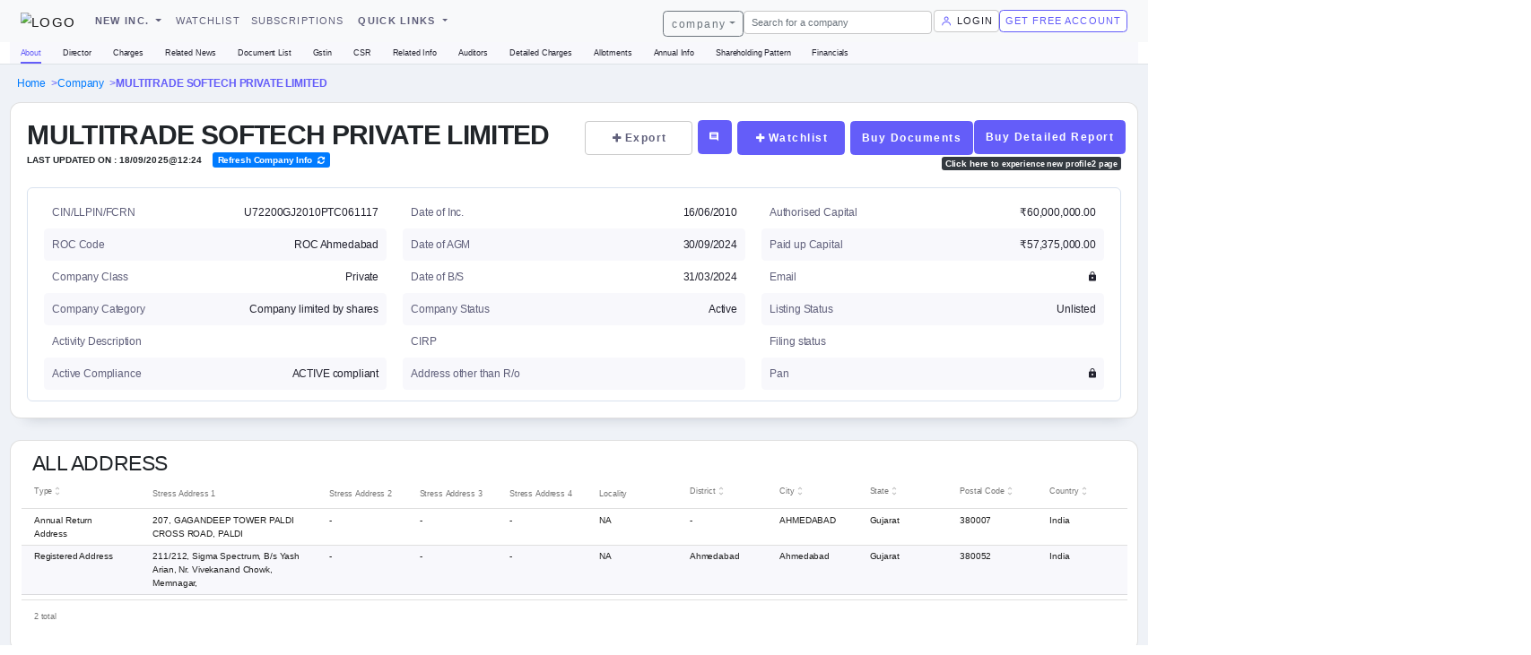

--- FILE ---
content_type: text/html; charset=UTF-8
request_url: https://mcasearch.in/company/profile/U72200GJ2010PTC061117/MULTITRADE-SOFTECH-PRIVATE-LIMITED
body_size: 6389
content:
<!DOCTYPE html><html lang="en"><head>
  <meta charset="utf-8">
  <title id="appTitle"></title>
  <base href="/">

  <meta charset="UTF-8">
  <meta name="viewport" content="width=device-width, initial-scale=1.0">
  <meta name="author" content="Finanvo Informatics Services">
  <meta http-equiv="X-UA-Compatible" content="IE=Edge">

  <meta name="robots" content="index,follow">
  <meta name="googlebot" content="index,follow">
  <meta name="coverage" content="worldwide">
  <meta name="distribution" content="global">
  <meta name="target" content="all">

  <link rel="icon" id="appIcon" type="image/png" href="">
  
  <meta name="theme-color" content="#1976d2">
  <meta name="theme-color" content="#1976d2">

  <meta name="keywords" content="company director information india,business owners contact details, the business research company, data science services, financial research, features of gst, cin number search, search gst number by pan, din number search by name, din&nbsp;number&nbsp;check">
  <meta name="description" content="Finanvo is a leading business information provider that provides real-time financial &amp; non-financial data &amp; tools. We deliver reliable and relevant insights to boost sales efficiency within your organization with just one access to our comprehensive website.">
  <meta name="keywords" content="company director information india,business owners contact details, the business research company, data science services, financial research, features of gst, cin number search, search gst number by pan, din number search by name, din&nbsp;number&nbsp;check">

  <!-- Facebook Meta Tags -->
  <meta property="og:url" content="https://finanvo.in">
  <meta property="og:type" content="website">
  <meta property="og:title" content="Finanvo - View detailed infromation of companies registereted in india">
  <meta property="og:description" content="Finanvo is a leading business information provider that provides real-time financial &amp; non-financial data &amp; tools. We deliver reliable and relevant insights to boost sales efficiency within your organization with just one access to our comprehensive website.">
  <meta property="og:image" content="https://finanvo.in/assets/logo/finanvo.png">
  <meta property="og:image:width" content="200">
  <meta property="og:image:height" content="200">

  <!-- Twitter Meta Tags -->
  <meta property="twitter:card" content="summary_large_image">
  <meta property="twitter:domain" content="finanvo.in">
  <meta property="twitter:url" content="https://finanvo.in">
  <meta property="twitter:title" content="Finanvo - View detailed infromation of companies registereted in india">
  <meta property="twitter:description" content="Finanvo is a leading business information provider that provides real-time financial &amp; non-financial data &amp; tools. We deliver reliable and relevant insights to boost sales efficiency within your organization with just one access to our comprehensive website.">
  <meta property="twitter:image" content="https://finanvo.in/assets/logo/finanvo.png">
  <meta property="twitter:image:width" content="200">
  <meta property="twitter:image:height" content="200">

  <link href="./assets/css/inter.css" rel="stylesheet" media="print" onload="this.media='all'"><noscript><link rel="stylesheet" href="./assets/css/inter.css"></noscript>
  <link rel="preload stylesheet" async="" as="style" type="text/css" href="./assets/material-design-iconic-font/css/material-design-iconic-font.min.css">
  
  <!-- Google Tag Manager -->
  <script>(function(w,d,s,l,i){w[l]=w[l]||[];w[l].push({'gtm.start':
  new Date().getTime(),event:'gtm.js'});var f=d.getElementsByTagName(s)[0],
  j=d.createElement(s),dl=l!='dataLayer'?'&l='+l:'';j.async=true;j.src=
  'https://www.googletagmanager.com/gtm.js?id='+i+dl;f.parentNode.insertBefore(j,f);
  })(window,document,'script','dataLayer','GTM-KFL8T445');</script>
  <!-- End Google Tag Manager -->
  
  <script defer>
    window.onload = () =>{
      if (/ipad|tablet/i.test(navigator.userAgent)) {
        document.body.style.zoom = "90%";
      }
      else if (/mobile/i.test(navigator.userAgent)) {
        // document.body.style.zoom = "100%";
      } else {
        document.body.style.zoom = "75%";
      }
      setTimeout(() => {
        let spinnerDiv = document.getElementsByClassName('spinner');
        if(spinnerDiv && spinnerDiv?.length > 0){
          spinnerDiv[0].style.display = 'none';
        }
      }, 2000);
    }
  </script>
  <!-- starting fullstory recording code -->
  <script>
    window['_fs_host'] = 'fullstory.com';
    window['_fs_script'] = 'edge.fullstory.com/s/fs.js';
    window['_fs_org'] = 'o-1GAWAE-na1';
    window['_fs_namespace'] = 'FS';
    (function(m,n,e,t,l,o,g,y){
      if (e in m) {if(m.console && m.console.log) { m.console.log('FullStory namespace conflict. Please set window["_fs_namespace"].');} return;}
      g=m[e]=function(a,b,s){g.q?g.q.push([a,b,s]):g._api(a,b,s);};g.q=[];
      o=n.createElement(t);o.async=1;o.crossOrigin='anonymous';o.src='https://'+_fs_script;
      y=n.getElementsByTagName(t)[0];y.parentNode.insertBefore(o,y);
      g.identify=function(i,v,s){g(l,{uid:i},s);if(v)g(l,v,s)};g.setUserVars=function(v,s){g(l,v,s)};g.event=function(i,v,s){g('event',{n:i,p:v},s)};
      g.anonymize=function(){g.identify(!!0)};
      g.shutdown=function(){g("rec",!1)};g.restart=function(){g("rec",!0)};
      g.log = function(a,b){g("log",[a,b])};
      g.consent=function(a){g("consent",!arguments.length||a)};
      g.identifyAccount=function(i,v){o='account';v=v||{};v.acctId=i;g(o,v)};
      g.clearUserCookie=function(){};
      g.setVars=function(n, p){g('setVars',[n,p]);};
      g._w={};y='XMLHttpRequest';g._w[y]=m[y];y='fetch';g._w[y]=m[y];
      if(m[y])m[y]=function(){return g._w[y].apply(this,arguments)};
      g._v="1.3.0";
  })(window,document,window['_fs_namespace'],'script','user');
  </script>
  <!-- end fullstory recording code -->
  <!-- start clarity recording code -->
  <script type="text/javascript">
    (function(c,l,a,r,i,t,y){
        c[a]=c[a]||function(){(c[a].q=c[a].q||[]).push(arguments)};
        t=l.createElement(r);t.async=1;t.src="https://www.clarity.ms/tag/"+i;
        y=l.getElementsByTagName(r)[0];y.parentNode.insertBefore(t,y);
    })(window, document, "clarity", "script", "f7uu7l9sj8");
  </script>
  <!-- end clariy recording code -->

  <script type="application/ld+json">
    {"@context":"https://schema.org","@type":"WebPage","@id":"https://finanvo.in/#webpage","name":"Finanvo","url":"https://finanvo.in/"}
  </script>

  <script type="application/ld+json">
    {
      "@context": "https://schema.org",
      "@id" : "https://finanvo.in/#organization",
      "@type": "Organization",
      "name": "Finanvo",
      "description": "Finanvo is a leading business information provider that provides real-time financial & non-financial data & tools. We deliver reliable and relevant insights to boost sales efficiency within your organization with just one access to our comprehensive website.",
      "image": "https://finanvo.in/assets/logo/finanvo.png",
      "url": "https://finanvo.in/", 
      "telephone": "+91 9033024545",
      "priceRange": "Rupees",
      "address": {
        "@type": "PostalAddress",
        "streetAddress": "1815, BLOCK-B, NAVRATNA CORPORATE PARK AMBLI BOPAL ROAD",
        "addressLocality": "Ahmedabad",
        "postalCode": "380058",
        "addressCountry": "IN"
      },
      "geo": {
        "@type": "GeoCoordinates",
        "latitude": 23.0287979,
        "longitude": 72.4918833
      },
      "openingHoursSpecification": {
        "@type": "OpeningHoursSpecification",
        "dayOfWeek": [
          "Monday",
          "Tuesday",
          "Wednesday",
          "Thursday",
          "Friday",
          "Saturday",
          "Sunday"
        ],
        "opens": "00:00",
        "closes": "23:59"
      },
      "sameAs": [
        "https://in.linkedin.com/company/finanvo-in",
        "https://m.facebook.com/people/Finanvo/100076163959304/",
        "https://twitter.com/finanvo_in",
        "https://www.youtube.com/@finanvo/about"
      ] 
    }
  </script>

  <!--Start of Tawk.to Script-->
  <script type="text/javascript">
    var Tawk_API=Tawk_API||{}, Tawk_LoadStart=new Date();
    (function(){
    var s1=document.createElement("script"),s0=document.getElementsByTagName("script")[0];
    s1.async=true;
    s1.src='https://embed.tawk.to/6870c11e4e85ab1900f76013/1ivs74oif';
    s1.charset='UTF-8';
    s1.setAttribute('crossorigin','*');
    s0.parentNode.insertBefore(s1,s0);
    })();
    </script>
    <!--End of Tawk.to Script-->

<style>@charset "UTF-8";:root{--surface-a:#ffffff;--surface-b:#f8f9fa;--surface-c:#e9ecef;--surface-d:#dee2e6;--surface-e:#ffffff;--surface-f:#ffffff;--text-color:#495057;--text-color-secondary:#6c757d;--primary-color:#2196F3;--primary-color-text:#ffffff;--font-family:-apple-system, BlinkMacSystemFont, Segoe UI, Roboto, Helvetica, Arial, sans-serif, Apple Color Emoji, Segoe UI Emoji, Segoe UI Symbol;--surface-0:#ffffff;--surface-50:#FAFAFA;--surface-100:#F5F5F5;--surface-200:#EEEEEE;--surface-300:#E0E0E0;--surface-400:#BDBDBD;--surface-500:#9E9E9E;--surface-600:#757575;--surface-700:#616161;--surface-800:#424242;--surface-900:#212121;--gray-50:#FAFAFA;--gray-100:#F5F5F5;--gray-200:#EEEEEE;--gray-300:#E0E0E0;--gray-400:#BDBDBD;--gray-500:#9E9E9E;--gray-600:#757575;--gray-700:#616161;--gray-800:#424242;--gray-900:#212121;--content-padding:1rem;--inline-spacing:.5rem;--border-radius:3px;--surface-ground:#f8f9fa;--surface-section:#ffffff;--surface-card:#ffffff;--surface-overlay:#ffffff;--surface-border:#dee2e6;--surface-hover:#e9ecef;--maskbg:rgba(0, 0, 0, .4);--focus-ring:0 0 0 .2rem #a6d5fa}*{box-sizing:border-box}:root{--blue-50:#f4fafe;--blue-100:#cae6fc;--blue-200:#a0d2fa;--blue-300:#75bef8;--blue-400:#4baaf5;--blue-500:#2196f3;--blue-600:#1c80cf;--blue-700:#1769aa;--blue-800:#125386;--blue-900:#0d3c61;--green-50:#f6fbf6;--green-100:#d4ecd5;--green-200:#b2ddb4;--green-300:#90cd93;--green-400:#6ebe71;--green-500:#4caf50;--green-600:#419544;--green-700:#357b38;--green-800:#2a602c;--green-900:#1e4620;--yellow-50:#fffcf5;--yellow-100:#fef0cd;--yellow-200:#fde4a5;--yellow-300:#fdd87d;--yellow-400:#fccc55;--yellow-500:#fbc02d;--yellow-600:#d5a326;--yellow-700:#b08620;--yellow-800:#8a6a19;--yellow-900:#644d12;--cyan-50:#f2fcfd;--cyan-100:#c2eff5;--cyan-200:#91e2ed;--cyan-300:#61d5e4;--cyan-400:#30c9dc;--cyan-500:#00bcd4;--cyan-600:#00a0b4;--cyan-700:#008494;--cyan-800:#006775;--cyan-900:#004b55;--pink-50:#fef4f7;--pink-100:#fac9da;--pink-200:#f69ebc;--pink-300:#f1749e;--pink-400:#ed4981;--pink-500:#e91e63;--pink-600:#c61a54;--pink-700:#a31545;--pink-800:#801136;--pink-900:#5d0c28;--indigo-50:#f5f6fb;--indigo-100:#d1d5ed;--indigo-200:#acb4df;--indigo-300:#8893d1;--indigo-400:#6372c3;--indigo-500:#3f51b5;--indigo-600:#36459a;--indigo-700:#2c397f;--indigo-800:#232d64;--indigo-900:#192048;--teal-50:#f2faf9;--teal-100:#c2e6e2;--teal-200:#91d2cc;--teal-300:#61beb5;--teal-400:#30aa9f;--teal-500:#009688;--teal-600:#008074;--teal-700:#00695f;--teal-800:#00534b;--teal-900:#003c36;--orange-50:#fff8f2;--orange-100:#fde0c2;--orange-200:#fbc791;--orange-300:#f9ae61;--orange-400:#f79530;--orange-500:#f57c00;--orange-600:#d06900;--orange-700:#ac5700;--orange-800:#874400;--orange-900:#623200;--bluegray-50:#f7f9f9;--bluegray-100:#d9e0e3;--bluegray-200:#bbc7cd;--bluegray-300:#9caeb7;--bluegray-400:#7e96a1;--bluegray-500:#607d8b;--bluegray-600:#526a76;--bluegray-700:#435861;--bluegray-800:#35454c;--bluegray-900:#263238;--purple-50:#faf4fb;--purple-100:#e7cbec;--purple-200:#d4a2dd;--purple-300:#c279ce;--purple-400:#af50bf;--purple-500:#9c27b0;--purple-600:#852196;--purple-700:#6d1b7b;--purple-800:#561561;--purple-900:#3e1046;--red-50:#fff5f5;--red-100:#ffd1ce;--red-200:#ffada7;--red-300:#ff8980;--red-400:#ff6459;--red-500:#ff4032;--red-600:#d9362b;--red-700:#b32d23;--red-800:#8c231c;--red-900:#661a14;--primary-50:#f4fafe;--primary-100:#cae6fc;--primary-200:#a0d2fa;--primary-300:#75bef8;--primary-400:#4baaf5;--primary-500:#2196f3;--primary-600:#1c80cf;--primary-700:#1769aa;--primary-800:#125386;--primary-900:#0d3c61}@media only screen and (max-width: 425px){body{overflow-x:hidden}}html{line-height:1.15;-webkit-text-size-adjust:100%}body{margin:0}html{font-family:Inter,sans-serif}@supports (font-variation-settings: normal){html{font-family:Inter var,Inter,sans-serif;text-rendering:optimizeLegibility}}body{--base-hsl:0, 0%, 100%;--black:hsl(240, 16%, 16%);--white:hsl(0, 0%, 100%);--white-700:hsl(212, 79%, 85%);--base:var(--white);--page-base:hsl(218, 34%, 96%);--page-base-gradient:linear-gradient( 177deg, hsla(218, 36%, 93%, .64) 29%, hsla(0, 0%, 100%, .64) 150% );--ink-900:var(--black);--ink-700:hsl(240, 12%, 43%);--ink-600:hsla(240, 12%, 43%, .8);--link:hsl(243, 93%, 67%);--link-hover:hsl(243, 96%, 67%);--link-icons:hsl(243, 97%, 68%);--link-mute:hsla(243, 97%, 68%, .5);--button-border:hsla(0, 0%, 59%, .5);--button-background:var(--base);--button-primary:var(--link);--button-primary-hover:var(--link-hover);--border-color:hsla(216, 41%, 87%, .8);--partition:hsl(223, 33%, 96%);--stripes:hsl(245, 40%, 98%);--stripes-light:hsl(245, 40%, 99%);--lines:hsl(215, 42%, 90%);--input-border:var(--button-border);--bg-light-blue:hsla(236, 96%, 70%, .08);--bg-light-blue-border:1px solid hsla(234, 77%, 60%, .04);--red:hsl(10, 94%, 44%);--error-bg:hsl(33, 68%, 95%);--error-border:hsla(29, 100%, 45%, .4);--success-bg:hsl(207, 68%, 98%);--success-border:hsla(210, 100%, 45%, .4);--pros:hsl(163, 70%, 70%);--cons:hsl(360, 73%, 83%);--chart-price:var(--link);--chart-volume:hsl(220, 95%, 87%)}body{--top-nav-bg:var(--base);--top-nav-text:var(--ink-700);--sub-nav-bg:var(--stripes);--sub-nav-text:var(--ink-900);--golden-small-width:38.19661%;--golden-large-width:61.80339%}html{--margin-tiny:6px;--margin-small:12px;--margin-medium:20px;--margin-large:30px;--margin-x-large:60px}@media (min-width: 768px){html{--margin-tiny:8px;--margin-small:16px;--margin-medium:32px;--margin-large:48px;--margin-x-large:96px}}body{font-size:1.6rem;letter-spacing:-.011em;line-height:1.56;font-weight:400;color:#222;color:var(--ink-900);background-color:#f1f1f1;background-color:var(--page-base);background-image:var(--page-base-gradient);min-height:100vh;scroll-behavior:smooth}html{--letter-spacing-13:-.003em;--letter-spacing-14:-.006em;--letter-spacing-15:-.009em;--letter-spacing-16:-.011em;--letter-spacing-17:-.013em;--letter-spacing-18:-.014em;--letter-spacing-19:-.015em;--letter-spacing-button:.1em}.flex-column{display:flex;flex-direction:column;box-sizing:border-box}@media print{body{background:white}}:root{--blue:#007bff;--indigo:#6610f2;--purple:#6f42c1;--pink:#e83e8c;--red:#dc3545;--orange:#fd7e14;--yellow:#ffc107;--green:#28a745;--teal:#20c997;--cyan:#17a2b8;--white:#fff;--gray:#6c757d;--gray-dark:#343a40;--primary:#007bff;--secondary:#6c757d;--success:#28a745;--info:#17a2b8;--warning:#ffc107;--danger:#dc3545;--light:#f8f9fa;--dark:#343a40;--breakpoint-xs:0;--breakpoint-sm:576px;--breakpoint-md:768px;--breakpoint-lg:992px;--breakpoint-xl:1200px;--font-family-sans-serif:-apple-system, BlinkMacSystemFont, "Segoe UI", Roboto, "Helvetica Neue", Arial, "Noto Sans", "Liberation Sans", sans-serif, "Apple Color Emoji", "Segoe UI Emoji", "Segoe UI Symbol", "Noto Color Emoji";--font-family-monospace:SFMono-Regular, Menlo, Monaco, Consolas, "Liberation Mono", "Courier New", monospace}*,*:before,*:after{box-sizing:border-box}html{font-family:sans-serif;line-height:1.15;-webkit-text-size-adjust:100%;-webkit-tap-highlight-color:rgba(0,0,0,0)}body{margin:0;font-family:-apple-system,BlinkMacSystemFont,Segoe UI,Roboto,Helvetica Neue,Arial,Noto Sans,Liberation Sans,sans-serif,"Apple Color Emoji","Segoe UI Emoji",Segoe UI Symbol,"Noto Color Emoji";font-size:1rem;font-weight:400;line-height:1.5;color:#212529;text-align:left;background-color:#fff}.flex-column{flex-direction:column!important}@media print{*,*:before,*:after{text-shadow:none!important;box-shadow:none!important}@page{size:a3}body{min-width:992px!important}}</style><link rel="stylesheet" href="styles.9dbb6d284357eaf8.css" media="print" onload="this.media='all'"><noscript><link rel="stylesheet" href="styles.9dbb6d284357eaf8.css"></noscript></head>
<body class="light flex-column">
  <!-- Google Tag Manager (noscript) -->
  <noscript><iframe src="https://www.googletagmanager.com/ns.html?id=GTM-KFL8T445"
  height="0" width="0" style="display:none;visibility:hidden"></iframe></noscript>
  <!-- End Google Tag Manager (noscript) -->


  <!-- Google tag (gtag.js) -->
  <script async="" src="https://www.googletagmanager.com/gtag/js?id=G-P4V4NRGL6V"></script>
  <script>
    window.dataLayer = window.dataLayer || [];
    function gtag(){dataLayer.push(arguments);}
    gtag('js', new Date());

    gtag('config', 'G-P4V4NRGL6V');
  </script>
  <app-root></app-root>
  <noscript>Please enable JavaScript to continue using this application.</noscript>

  <!-- <script src="./assets/js/razorpay-checkout.js"></script> -->
  
  <!-- <script src="./assets/owl/owl.carousel.min.js"></script>  -->
  <!-- <script type="text/javascript" src="./assets/js//highcharts.js"></script>
  <script type="text/javascript" src="./assets/js/highcharts-more.js"></script>
  <script type="text/javascript" src="./assets/js/wordcloud.js"></script> -->
  <!-- <script disable-devtool-auto src='https://cdn.jsdelivr.net/npm/disable-devtool'></script> -->


  <!-- <link href="https://assets.calendly.com/assets/external/widget.css" rel="stylesheet">
<script src="https://assets.calendly.com/assets/external/widget.js" type="text/javascript" async></script>
<a href="" onclick="Calendly.initPopupWidget({url: 'https://calendly.com/finanvoin/finanvo-demo'});return false;">Schedule time with me</a> -->

  <script type="text/javascript" src="./assets/js//highcharts.js"></script>
  <script type="text/javascript" src="./assets/js/highcharts-more.js"></script>
  <script type="text/javascript" src="./assets/js/wordcloud.js"></script>
<script src="runtime.ca1f48a5f44fd742.js" type="module"></script><script src="polyfills.9847b16b13221124.js" type="module"></script><script src="scripts.6e9a5a1d370731e2.js" defer></script><script src="vendor.f315fcffa57a8995.js" type="module"></script><script src="main.14b8504c5627a292.js" type="module"></script>

</body></html>

--- FILE ---
content_type: text/css
request_url: https://mcasearch.in/assets/css/inter.css
body_size: 6517
content:

/*
Font families defined by this CSS:

- "Inter"                  static "traditional" fonts for older web browsers
- "Inter var"              single-axis variable fonts for all modern browsers
- "Inter var experimental" multi-axis variable fonts for modern web browsers

Use like this in your CSS:

  :root { font-family: 'Inter', sans-serif; }
  @supports (font-variation-settings: normal) {
    :root { font-family: 'Inter var', sans-serif; }
  }

------------------------- static ------------------------- */
@font-face {
  font-family: 'Inter';
  font-style:  normal;
  font-weight: 100;
  font-display: swap;
  src: url("font-files/Inter-Thin.woff2?v=3.19") format("woff2"),
       url("font-files/Inter-Thin.woff?v=3.19") format("woff");
}
@font-face {
  font-family: 'Inter';
  font-style:  italic;
  font-weight: 100;
  font-display: swap;
  src: url("font-files/Inter-ThinItalic.woff2?v=3.19") format("woff2"),
       url("font-files/Inter-ThinItalic.woff?v=3.19") format("woff");
}

@font-face {
  font-family: 'Inter';
  font-style:  normal;
  font-weight: 200;
  font-display: swap;
  src: url("font-files/Inter-ExtraLight.woff2?v=3.19") format("woff2"),
       url("font-files/Inter-ExtraLight.woff?v=3.19") format("woff");
}
@font-face {
  font-family: 'Inter';
  font-style:  italic;
  font-weight: 200;
  font-display: swap;
  src: url("font-files/Inter-ExtraLightItalic.woff2?v=3.19") format("woff2"),
       url("font-files/Inter-ExtraLightItalic.woff?v=3.19") format("woff");
}

@font-face {
  font-family: 'Inter';
  font-style:  normal;
  font-weight: 300;
  font-display: swap;
  src: url("font-files/Inter-Light.woff2?v=3.19") format("woff2"),
       url("font-files/Inter-Light.woff?v=3.19") format("woff");
}
@font-face {
  font-family: 'Inter';
  font-style:  italic;
  font-weight: 300;
  font-display: swap;
  src: url("font-files/Inter-LightItalic.woff2?v=3.19") format("woff2"),
       url("font-files/Inter-LightItalic.woff?v=3.19") format("woff");
}

@font-face {
  font-family: 'Inter';
  font-style:  normal;
  font-weight: 400;
  font-display: swap;
  src: url("font-files/Inter-Regular.woff2?v=3.19") format("woff2"),
       url("font-files/Inter-Regular.woff?v=3.19") format("woff");
}
@font-face {
  font-family: 'Inter';
  font-style:  italic;
  font-weight: 400;
  font-display: swap;
  src: url("font-files/Inter-Italic.woff2?v=3.19") format("woff2"),
       url("font-files/Inter-Italic.woff?v=3.19") format("woff");
}

@font-face {
  font-family: 'Inter';
  font-style:  normal;
  font-weight: 500;
  font-display: swap;
  src: url("font-files/Inter-Medium.woff2?v=3.19") format("woff2"),
       url("font-files/Inter-Medium.woff?v=3.19") format("woff");
}
@font-face {
  font-family: 'Inter';
  font-style:  italic;
  font-weight: 500;
  font-display: swap;
  src: url("font-files/Inter-MediumItalic.woff2?v=3.19") format("woff2"),
       url("font-files/Inter-MediumItalic.woff?v=3.19") format("woff");
}

@font-face {
  font-family: 'Inter';
  font-style:  normal;
  font-weight: 600;
  font-display: swap;
  src: url("font-files/Inter-SemiBold.woff2?v=3.19") format("woff2"),
       url("font-files/Inter-SemiBold.woff?v=3.19") format("woff");
}
@font-face {
  font-family: 'Inter';
  font-style:  italic;
  font-weight: 600;
  font-display: swap;
  src: url("font-files/Inter-SemiBoldItalic.woff2?v=3.19") format("woff2"),
       url("font-files/Inter-SemiBoldItalic.woff?v=3.19") format("woff");
}

@font-face {
  font-family: 'Inter';
  font-style:  normal;
  font-weight: 700;
  font-display: swap;
  src: url("font-files/Inter-Bold.woff2?v=3.19") format("woff2"),
       url("font-files/Inter-Bold.woff?v=3.19") format("woff");
}
@font-face {
  font-family: 'Inter';
  font-style:  italic;
  font-weight: 700;
  font-display: swap;
  src: url("font-files/Inter-BoldItalic.woff2?v=3.19") format("woff2"),
       url("font-files/Inter-BoldItalic.woff?v=3.19") format("woff");
}

@font-face {
  font-family: 'Inter';
  font-style:  normal;
  font-weight: 800;
  font-display: swap;
  src: url("font-files/Inter-ExtraBold.woff2?v=3.19") format("woff2"),
       url("font-files/Inter-ExtraBold.woff?v=3.19") format("woff");
}
@font-face {
  font-family: 'Inter';
  font-style:  italic;
  font-weight: 800;
  font-display: swap;
  src: url("font-files/Inter-ExtraBoldItalic.woff2?v=3.19") format("woff2"),
       url("font-files/Inter-ExtraBoldItalic.woff?v=3.19") format("woff");
}

@font-face {
  font-family: 'Inter';
  font-style:  normal;
  font-weight: 900;
  font-display: swap;
  src: url("font-files/Inter-Black.woff2?v=3.19") format("woff2"),
       url("font-files/Inter-Black.woff?v=3.19") format("woff");
}
@font-face {
  font-family: 'Inter';
  font-style:  italic;
  font-weight: 900;
  font-display: swap;
  src: url("font-files/Inter-BlackItalic.woff2?v=3.19") format("woff2"),
       url("font-files/Inter-BlackItalic.woff?v=3.19") format("woff");
}


/* ----------------------- variable ----------------------- */

@font-face {
  font-family: 'Inter var';
  font-style: normal;
  font-weight: 100 900;
  font-display: swap;
  src: url('font-files/Inter-roman.var.woff2?v=3.19') format('woff2');
  font-named-instance: 'Regular';
}

@font-face {
  font-family: 'Inter var';
  font-style: italic;
  font-weight: 100 900;
  font-display: swap;
  src: url('font-files/Inter-italic.var.woff2?v=3.19') format('woff2');
  font-named-instance: 'Italic';
}

/* ----------- experimental multi-axis variable -----------

Slant axis is not yet widely supported (as of February 2019) and thus this
multi-axis single-file variable font is opt-in rather than the default.
When using this, you will likely need to set font-variation-settings explicitly, e.g:
  * { font-variation-settings: "slnt" 0deg }
  .italic { font-variation-settings: "slnt" 10deg }
*/

@font-face {
  font-family: 'Inter var experimental';
  font-style: oblique 0deg 10deg;
  font-weight: 100 900;
  font-display: swap;
  src: url('font-files/Inter.var.woff2?v=3.19') format('woff2');
}

/* Legacy name (became legacy on Feb 2, 2019) */
@font-face {
  font-family: 'Inter var alt';
  font-weight: 100 900;
  font-style: normal;
  font-named-instance: 'Regular';
  font-display: swap;
  src: url("font-files/Inter-roman.var.woff2?v=3.19") format("woff2");
}
@font-face {
  font-family: 'Inter var alt';
  font-weight: 100 900;
  font-style: italic;
  font-named-instance: 'Italic';
  font-display: swap;
  src: url("font-files/Inter-italic.var.woff2?v=3.19") format("woff2");
}


--- FILE ---
content_type: application/javascript
request_url: https://mcasearch.in/assets/js/wordcloud.js
body_size: 5023
content:
/*
 Highcharts JS v10.0.0 (2022-03-07)

 (c) 2016-2021 Highsoft AS
 Authors: Jon Arild Nygard

 License: www.highcharts.com/license
*/
(function(c){"object"===typeof module&&module.exports?(c["default"]=c,module.exports=c):"function"===typeof define&&define.amd?define("highcharts/modules/wordcloud",["highcharts"],function(h){c(h);c.Highcharts=h;return c}):c("undefined"!==typeof Highcharts?Highcharts:void 0)})(function(c){function h(c,f,k,g){c.hasOwnProperty(f)||(c[f]=g.apply(null,k),"function"===typeof CustomEvent&&window.dispatchEvent(new CustomEvent("HighchartsModuleLoaded",{detail:{path:f,module:c[f]}})))}c=c?c._modules:{};h(c,
"Series/DrawPointComposition.js",[],function(){var c;(function(c){function f(e){var c=this,f=e.animatableAttribs,g=e.onComplete,r=e.css,k=e.renderer,t=this.series&&this.series.chart.hasRendered?void 0:this.series&&this.series.options.animation,l=this.graphic;e.attribs=e.attribs||{};e.attribs["class"]=this.getClassName();if(this.shouldDraw())l||(this.graphic=l="text"===e.shapeType?k.text():k[e.shapeType](e.shapeArgs||{}),l.add(e.group)),r&&l.css(r),l.attr(e.attribs).animate(f,e.isNew?!1:t,g);else if(l){var h=
function(){c.graphic=l=l&&l.destroy();"function"===typeof g&&g()};Object.keys(f).length?l.animate(f,void 0,function(){h()}):h()}}function g(){return!this.isNull}var r=[];c.compose=function(e){if(-1===r.indexOf(e)){r.push(e);var c=e.prototype;c.draw=f;c.shouldDraw||(c.shouldDraw=g)}return e}})(c||(c={}));return c});h(c,"Series/Wordcloud/WordcloudPoint.js",[c["Series/DrawPointComposition.js"],c["Core/Series/SeriesRegistry.js"],c["Core/Utilities.js"]],function(c,f,k){var g=this&&this.__extends||function(){var c=
function(e,f){c=Object.setPrototypeOf||{__proto__:[]}instanceof Array&&function(e,c){e.__proto__=c}||function(e,c){for(var f in c)c.hasOwnProperty(f)&&(e[f]=c[f])};return c(e,f)};return function(e,f){function g(){this.constructor=e}c(e,f);e.prototype=null===f?Object.create(f):(g.prototype=f.prototype,new g)}}();k=k.extend;f=function(c){function e(){var e=null!==c&&c.apply(this,arguments)||this;e.dimensions=void 0;e.options=void 0;e.polygon=void 0;e.rect=void 0;e.series=void 0;return e}g(e,c);e.prototype.isValid=
function(){return!0};return e}(f.seriesTypes.column.prototype.pointClass);k(f.prototype,{weight:1});c.compose(f);return f});h(c,"Series/Wordcloud/WordcloudUtils.js",[c["Core/Globals.js"],c["Core/Utilities.js"]],function(c,f){function k(b,a){return!(a.left>b.right||a.right<b.left||a.top>b.bottom||a.bottom<b.top)}function g(b,a){var d=a[0]-b[0];b=a[1]-b[1];return[[-b,d],[b,-d]]}function h(b){var a=b.axes||[];if(!a.length){a=[];var d=d=b.concat([b[0]]);d.reduce(function(b,d){var e=g(b,d)[0];D(a,function(a){return a[0]===
e[0]&&a[1]===e[1]})||a.push(e);return d});b.axes=a}return a}function e(b,a){b=b.map(function(b){return b[0]*a[0]+b[1]*a[1]});return{min:Math.min.apply(this,b),max:Math.max.apply(this,b)}}function C(b,a){var d=h(b),c=h(a);d=d.concat(c);return!D(d,function(d){var c=e(b,d);d=e(a,d);return!!(d.min>c.max||d.max<c.min)})}function m(b,a){var d=!1,e=b.rect,c=b.polygon,f=b.lastCollidedWith,g=function(a){var d=k(e,a.rect);d&&(b.rotation%90||a.rotation%90)&&(d=C(c,a.polygon));return d};f&&((d=g(f))||delete b.lastCollidedWith);
d||(d=!!D(a,function(a){var d=g(a);d&&(b.lastCollidedWith=a);return d}));return d}function x(b,a){a=4*b;var d=Math.ceil((Math.sqrt(a)-1)/2),e=2*d+1,c=Math.pow(e,2),f=!1;--e;1E4>=b&&("boolean"===typeof f&&a>=c-e&&(f={x:d-(c-a),y:-d}),c-=e,"boolean"===typeof f&&a>=c-e&&(f={x:-d,y:-d+(c-a)}),c-=e,"boolean"===typeof f&&(f=a>=c-e?{x:-d+(c-a),y:d}:{x:d,y:d-(c-a-e)}),f.x*=5,f.y*=5);return f}function w(b,a){var d=a.width/2,c=-(a.height/2),e=a.height/2;return!(-(a.width/2)<b.left&&d>b.right&&c<b.top&&e>b.bottom)}
function A(b,a,d){return d.map(function(d){return[d[0]+b,d[1]+a]})}function t(b,a){a=p(a)?a:14;a=Math.pow(10,a);return Math.round(b*a)/a}function l(b,a){var d=b[0];b=b[1];var c=E*-a;a=Math.cos(c);c=Math.sin(c);return[t(d*a-b*c),t(d*c+b*a)]}function B(b,a,d){b=l([b[0]-a[0],b[1]-a[1]],d);return[b[0]+a[0],b[1]+a[1]]}var E=c.deg2rad,G=f.extend,D=f.find,p=f.isNumber,q=f.isObject,y=f.merge;return{archimedeanSpiral:function(b,a){var d=a.field;a=!1;d=d.width*d.width+d.height*d.height;var c=.8*b;1E4>=b&&(a=
{x:c*Math.cos(c),y:c*Math.sin(c)},Math.min(Math.abs(a.x),Math.abs(a.y))<d||(a=!1));return a},extendPlayingField:function(b,a){if(q(b)&&q(a)){var d=a.bottom-a.top;var c=a.right-a.left;a=b.ratioX;var e=b.ratioY;d=c*a>d*e?c:d;b=y(b,{width:b.width+d*a*2,height:b.height+d*e*2})}return b},getBoundingBoxFromPolygon:function(b){return b.reduce(function(a,b){var d=b[0];b=b[1];a.left=Math.min(d,a.left);a.right=Math.max(d,a.right);a.bottom=Math.max(b,a.bottom);a.top=Math.min(b,a.top);return a},{left:Number.MAX_VALUE,
right:-Number.MAX_VALUE,bottom:-Number.MAX_VALUE,top:Number.MAX_VALUE})},getPlayingField:function(b,a,d){d=d.reduce(function(a,b){b=b.dimensions;var d=Math.max(b.width,b.height);a.maxHeight=Math.max(a.maxHeight,b.height);a.maxWidth=Math.max(a.maxWidth,b.width);a.area+=d*d;return a},{maxHeight:0,maxWidth:0,area:0});d=Math.max(d.maxHeight,d.maxWidth,.85*Math.sqrt(d.area));var c=b>a?b/a:1;b=a>b?a/b:1;return{width:d*c,height:d*b,ratioX:c,ratioY:b}},getPolygon:function(b,a,d,c,e){var f=[b,a],g=b-d/2;b+=
d/2;d=a-c/2;a+=c/2;return[[g,d],[b,d],[b,a],[g,a]].map(function(a){return B(a,f,-e)})},getRandomPosition:function(b){return Math.round(b*(Math.random()+.5)/2)},getRotation:function(b,a,d,c){var e=!1;p(b)&&p(a)&&p(d)&&p(c)&&0<b&&-1<a&&c>d&&(e=d+a%b*((c-d)/(b-1||1)));return e},getScale:function(b,a,d){var c=2*Math.max(Math.abs(d.top),Math.abs(d.bottom));d=2*Math.max(Math.abs(d.left),Math.abs(d.right));return Math.min(0<d?1/d*b:1,0<c?1/c*a:1)},getSpiral:function(b,a){var d,c=[];for(d=1;1E4>d;d++)c.push(b(d,
a));return function(a){return 1E4>=a?c[a-1]:!1}},intersectionTesting:function(b,a){var c=a.placed,e=a.field,f=a.rectangle,g=a.polygon,l=a.spiral,h=1,k={x:0,y:0},z=b.rect=G({},f);b.polygon=g;for(b.rotation=a.rotation;!1!==k&&(m(b,c)||w(z,e));)k=l(h),q(k)&&(z.left=f.left+k.x,z.right=f.right+k.x,z.top=f.top+k.y,z.bottom=f.bottom+k.y,b.polygon=A(k.x,k.y,g)),h++;return k},isPolygonsColliding:C,isRectanglesIntersecting:k,rectangularSpiral:function(b,a){b=x(b,a);a=a.field;b&&(b.x*=a.ratioX,b.y*=a.ratioY);
return b},rotate2DToOrigin:l,rotate2DToPoint:B,squareSpiral:x,updateFieldBoundaries:function(b,a){if(!p(b.left)||b.left>a.left)b.left=a.left;if(!p(b.right)||b.right<a.right)b.right=a.right;if(!p(b.top)||b.top>a.top)b.top=a.top;if(!p(b.bottom)||b.bottom<a.bottom)b.bottom=a.bottom;return b}}});h(c,"Series/Wordcloud/WordcloudSeries.js",[c["Core/Globals.js"],c["Core/Series/Series.js"],c["Core/Series/SeriesRegistry.js"],c["Core/Utilities.js"],c["Series/Wordcloud/WordcloudPoint.js"],c["Series/Wordcloud/WordcloudUtils.js"]],
function(c,f,k,g,h,e){var r=this&&this.__extends||function(){var a=function(b,c){a=Object.setPrototypeOf||{__proto__:[]}instanceof Array&&function(a,b){a.__proto__=b}||function(a,b){for(var c in b)b.hasOwnProperty(c)&&(a[c]=b[c])};return a(b,c)};return function(b,c){function d(){this.constructor=b}a(b,c);b.prototype=null===c?Object.create(c):(d.prototype=c.prototype,new d)}}(),m=c.noop,x=k.seriesTypes.column,w=g.extend,A=g.isArray,t=g.isNumber,l=g.isObject,B=g.merge;g=e.archimedeanSpiral;var E=e.extendPlayingField,
G=e.getBoundingBoxFromPolygon,D=e.getPlayingField,p=e.getPolygon,q=e.getRandomPosition,y=e.getRotation,b=e.getScale,a=e.getSpiral,d=e.intersectionTesting,H=e.isPolygonsColliding,I=e.rectangularSpiral,J=e.rotate2DToOrigin,K=e.rotate2DToPoint,L=e.squareSpiral,M=e.updateFieldBoundaries;e=function(e){function g(){var a=null!==e&&e.apply(this,arguments)||this;a.data=void 0;a.options=void 0;a.points=void 0;return a}r(g,e);g.prototype.bindAxes=function(){var a={endOnTick:!1,gridLineWidth:0,lineWidth:0,maxPadding:0,
startOnTick:!1,title:void 0,tickPositions:[]};f.prototype.bindAxes.call(this);w(this.yAxis.options,a);w(this.xAxis.options,a)};g.prototype.pointAttribs=function(a,b){a=c.seriesTypes.column.prototype.pointAttribs.call(this,a,b);delete a.stroke;delete a["stroke-width"];return a};g.prototype.deriveFontSize=function(a,b,c){a=t(a)?a:0;b=t(b)?b:1;c=t(c)?c:1;return Math.floor(Math.max(c,a*b))};g.prototype.drawPoints=function(){var c=this,e=c.hasRendered,f=c.xAxis,g=c.yAxis,k=c.group,h=c.options,N=h.animation,
z=h.allowExtendPlayingField,r=c.chart.renderer,m=r.text().add(k),q=[],x=c.placementStrategy[h.placementStrategy],y=h.rotation,B=c.points.map(function(a){return a.weight}),A=Math.max.apply(null,B),F=c.points.concat().sort(function(a,b){return b.weight-a.weight});c.group.attr({scaleX:1,scaleY:1});F.forEach(function(a){var b=c.deriveFontSize(1/A*a.weight,h.maxFontSize,h.minFontSize);b=w({fontSize:b+"px"},h.style);m.css(b).attr({x:0,y:0,text:a.name});b=m.getBBox(!0);a.dimensions={height:b.height,width:b.width}});
var v=D(f.len,g.len,F);var C=a(c.spirals[h.spiral],{field:v});F.forEach(function(a){var b=c.deriveFontSize(1/A*a.weight,h.maxFontSize,h.minFontSize);b=w({fontSize:b+"px"},h.style);var f=x(a,{data:F,field:v,placed:q,rotation:y}),g=w(c.pointAttribs(a,a.selected&&"select"),{align:"center","alignment-baseline":"middle","dominant-baseline":"middle",x:f.x,y:f.y,text:a.name,rotation:t(f.rotation)?f.rotation:void 0}),m=p(f.x,f.y,a.dimensions.width,a.dimensions.height,f.rotation),n=G(m),u=d(a,{rectangle:n,
polygon:m,field:v,placed:q,spiral:C,rotation:f.rotation});!u&&z&&(v=E(v,n),u=d(a,{rectangle:n,polygon:m,field:v,placed:q,spiral:C,rotation:f.rotation}));l(u)?(g.x=(g.x||0)+u.x,g.y=(g.y||0)+u.y,n.left+=u.x,n.right+=u.x,n.top+=u.y,n.bottom+=u.y,v=M(v,n),q.push(a),a.isNull=!1,a.isInside=!0):a.isNull=!0;if(N){var O={x:g.x,y:g.y};e?(delete g.x,delete g.y):(g.x=0,g.y=0)}a.draw({animatableAttribs:O,attribs:g,css:b,group:k,renderer:r,shapeArgs:void 0,shapeType:"text"})});m=m.destroy();f=b(f.len,g.len,v);
c.group.attr({scaleX:f,scaleY:f})};g.prototype.hasData=function(){return l(this)&&!0===this.visible&&A(this.points)&&0<this.points.length};g.prototype.getPlotBox=function(){var a=this.chart,b=a.inverted,c=this[b?"yAxis":"xAxis"];b=this[b?"xAxis":"yAxis"];return{translateX:(c?c.left:a.plotLeft)+(c?c.len:a.plotWidth)/2,translateY:(b?b.top:a.plotTop)+(b?b.len:a.plotHeight)/2,scaleX:1,scaleY:1}};g.defaultOptions=B(x.defaultOptions,{allowExtendPlayingField:!0,animation:{duration:500},borderWidth:0,clip:!1,
colorByPoint:!0,minFontSize:1,maxFontSize:25,placementStrategy:"center",rotation:{from:0,orientations:2,to:90},showInLegend:!1,spiral:"rectangular",style:{fontFamily:"sans-serif",fontWeight:"900",whiteSpace:"nowrap"},tooltip:{followPointer:!0,pointFormat:'<span style="color:{point.color}">\u25cf</span> {series.name}: <b>{point.weight}</b><br/>'}});return g}(x);w(e.prototype,{animate:m,animateDrilldown:m,animateDrillupFrom:m,pointClass:h,setClip:m,placementStrategy:{random:function(a,b){var c=b.field;
b=b.rotation;return{x:q(c.width)-c.width/2,y:q(c.height)-c.height/2,rotation:y(b.orientations,a.index,b.from,b.to)}},center:function(a,b){b=b.rotation;return{x:0,y:0,rotation:y(b.orientations,a.index,b.from,b.to)}}},pointArrayMap:["weight"],spirals:{archimedean:g,rectangular:I,square:L},utils:{extendPlayingField:E,getRotation:y,isPolygonsColliding:H,rotate2DToOrigin:J,rotate2DToPoint:K}});k.registerSeriesType("wordcloud",e);"";return e});h(c,"masters/modules/wordcloud.src.js",[],function(){})});
//# sourceMappingURL=wordcloud.js.map

--- FILE ---
content_type: application/javascript
request_url: https://mcasearch.in/scripts.6e9a5a1d370731e2.js
body_size: 8156
content:
(function(){function v(e,t,i){200===e.status?t(e.responseText):i(e.statusText)}function y(e,t,i){var c=new XMLHttpRequest;return c.open("GET",e),c.onload=function(){v(c,t,i)},c.onerror=function(){i(c.statusText)},c.setRequestHeader("X-Requested-With","XMLHttpRequest"),c.send(),c}function m(e,t,i){var c="";if(i){var f=new Date;f.setTime(f.getTime()+24*i*60*60*1e3),c="; expires="+f.toUTCString()}document.cookie=e+"="+(t||"")+c+"; path=/"}function S(e){document.cookie=e+"=; Path=/; Expires=Thu, 01 Jan 1970 00:00:01 GMT;"}function n(){return document.cookie.replace(/(?:(?:^|.*;\s*)csrftoken\s*=\s*([^;]*).*$)|^.*$/,"$1")}function l(e,t,i,c){var f=new XMLHttpRequest;f.open("POST",e),f.setRequestHeader("Content-Type","application/x-www-form-urlencoded"),f.setRequestHeader("X-CSRFToken",n()),f.onreadystatechange=function(){this.readyState===XMLHttpRequest.DONE&&v(f,i,c)},f.setRequestHeader("X-Requested-With","XMLHttpRequest"),f.send(function a(e){return Object.keys(e).map(function(t){var i=e[t];return void 0===i&&(i=""),t+"="+encodeURIComponent(i)}).join("&")}(t))}function r(e){e.style.height=e.contentWindow.document.body.scrollHeight+"px"}function s(e,t){return(e=new Date(e)).setDate(e.getDate()+t),e}function o(e){try{return new Intl.DateTimeFormat("en-IN",e)}catch(t){return{format:function(i){return i.toDateString()}}}}function p(){return window.screen.width>992}function h(e,t){return function g(e,t){var i={};void 0===t&&(t={}),Object.keys(t).forEach(function(P){i[P]=t[P]});var c=e,f=c.match(/{[^}]+}/g);null===f&&(f=[]);for(var T=0;T<f.length;T++){var q=f[T],D=q.replace(/{|}/g,""),R=i[D];delete i[D],c=null==R?c.replace(q+"/",""):c.replace(q,R)}return Object.keys(i).length>0&&(c=c+"?"+new URLSearchParams(i).toString()),c}({searchCompany:"/api/company/search/",addCompany:"/api/company/{companyId}/add/{listId}/",removeCompany:"/api/company/{companyId}/remove/{listId}/",quickRatios:"/api/company/{warehouseId}/quick_ratios/",peers:"/api/company/{warehouseId}/peers/",schedules:"/api/company/{companyId}/schedules/",searchRatio:"/api/ratio/search/",getChartMetric:"/api/company/{companyId}/chart/",searchHsCode:"/api/hs/search/",tradeData:"/api/hs/{hsCode}/data/",feed:"/dash/",updateFeedPos:"/api/user/read_feed/",ratioGallery:"/ratios/gallery/",getIndustries:"/api/get/industries/",getSegments:"/api/segments/{companyId}/{section}/{segtype}/",addPushSubscription:"/api/notifications/add_push_subscription/",companyInSublists:"/api/company/sublists/{companyId}/",getUserNotes:"/notes/company/{companyId}/",getShareholders:"/api/{companyId}/investors/{classification}/",viewFingerprints:"/shareholders/view/{fingerprints}/",getCommentary:"/wiki/company/{companyId}/commentary/"}[e],t)}function b(e,t){return y(h("searchCompany",{q:e}),t)}function I(e,t){!e.classList.contains(t=t||"hidden")&&setTimeout(function(){e.classList.add(t)},100)}function E(e,t,i){document.addEventListener("keydown",function(c){27===c.which&&(I(e,t),i&&i(c))})}function x(e,t){document.addEventListener("click",function(){I(e,t)}),e.addEventListener("click",function(i){i.stopPropagation()})}function u(e,t){e.classList.contains(t)?e.classList.remove(t):e.classList.add(t)}function d(e,t){try{localStorage.setItem(e,t)}catch(i){}}function w(e){try{return localStorage.getItem(e)}catch(t){return null}}!function L(){var e,t;window.Utils={ajax:y,ajaxPost:l,setCookie:m,eraseCookie:S,getUrl:h,getCsrf:n,searchCompanies:b,chartColors:(e=getComputedStyle(document.body),t={red:e.getPropertyValue("--red").trim()||"red",price:e.getPropertyValue("--chart-price").trim()||"purple",volume:e.getPropertyValue("--chart-volume").trim()||"lightblue",ink700:e.getPropertyValue("--ink-700").trim()||"grey",yellow:"rgb(255, 205, 86)",green:"rgb(75, 192, 192)",blue:"rgb(54, 162, 235)",purple:"rgb(153, 102, 255)",grey500:"hsl(0, 0%, 75%)",grey300:"hsl(0, 0%, 85%)",dark:"hsl(202, 59%, 23%)",light:"hsl(202, 86%, 80%)",lightRed:"#f3aeaa",lightBlue:"#5cdbf3",white:"rgba(255, 255, 255, 0.95)",default:"rgba(0, 0, 0, 0.1)"},t.lightRedBlueGradient=[t.lightRed,"#5CE6F3",t.lightBlue],t),resizeIframe:r,dateDelta:s,dateFormatter:o,isDesktop:p,addHideOnEscape:E,addHideOnOutsideClick:x,toggleClass:u,localStorageGet:w,localStorageSet:d}}()})(),function(){function y(n){return n.value.substring(0,n.selectionStart)}function m(n){var a=y(n);if(a.toLowerCase().endsWith(" and"))return a.substring(a.length-3);if(a.toLowerCase().endsWith(" or"))return a.substring(a.length-2);var r=a.split(/\sand\s|\sor\s|[^a-z0-9 ]|\n/gi);return r.length?r[r.length-1].trim():""}window.Typeahead=function v(n,a,l){var p,r={input:n},s=[],o=-1;function h(u){o=u,k(),l(s,o),E()}function k(){for(var u=r.menu.querySelectorAll("li"),d=0;d<u.length;d++)u[d].className=o===d?"active":""}function I(){var u=document.createElement("ul");u.classList.add("dropdown-content","visible");for(var d=0;d<s.length;d++)!function(){var w=d,L=document.createElement("li");L.innerHTML=s[d].name,w===o&&(L.className="active"),L.addEventListener("mousedown",function(){h(w)}),u.appendChild(L)}();return u}function E(){o=-1,s=[],r.menu.classList.remove("visible")}var x=n.parentNode;return n.style.marginBottom=0,r.menu=I(),x.appendChild(r.menu),E(),n.addEventListener("keydown",function g(u){var d=s.length-1;if(d<0||o<0)return u;switch(u.which){case 40:u.preventDefault(),++o>d&&(o=d),k();break;case 38:u.preventDefault(),--o<0&&(o=d),k();break;case 9:case 13:u.preventDefault(),h(o);break;case 27:u.preventDefault(),E()}}),n.addEventListener("input",function C(u){p&&p.abort(),p=a(u.target.value,function(w){"string"==typeof w&&(w=JSON.parse(w)),s=w,o=0;var L=I();r.menu.parentNode.replaceChild(L,r.menu),r.menu=L})}),n.addEventListener("blur",function b(u){setTimeout(function(){E()},200)}),r},window.TypeaheadUtils={insertWord:function S(n,a,l){var r=n.value,s=n.selectionStart,o=r.substring(0,s),p=m(n),g=o.lastIndexOf(p);if(l&&(g=s),-1!==g){var C=r.substring(0,g),h=r.substring(s),b=C+a+h,k=b.length-h.length;n.value=b,n.selectionStart=k,n.selectionEnd=k}},getLastWordBeforeCursor:m,getTillCursor:y}}(),function(){function v(n,a,l,r){var s=document.createElement("label");s.classList.add("label-body");var o=document.createElement("input");o.type="checkbox",l&&(o.checked=!0),o.onchange=r,s.appendChild(o);var p=document.createTextNode(a),g=document.createElement("span");g.appendChild(p),s.appendChild(g);var C=document.createElement("li");return C.setAttribute("data-idx",n),C.appendChild(s),{el:C,checkbox:o}}function y(n,a,l){if(n.target.checked){if(l.includes(a))return;l.push(a)}else{var s=l.indexOf(a);s>=0&&l.splice(s,1)}}window.ShowAsFilter=function S(n,a,l){var o,r=a.checkedObjects||[],s=a.nameAttribute||"name",p=[];o=v("all","Check All",r.length===n.length,function(d){(function m(n,a,l,r){var s=n.target;s.checked?a.map(function(o){l.includes(o)||l.push(o)}):l.splice(0),r.map(function(o){o.checkbox.checked=s.checked})})(d,n,r,p),l(r)});for(var h=0;h<n.length;h++){var b=n[h],k=r.includes(b),I=function(d){return function(w){y(w,d,r),o.checkbox.checked=n.length===r.length,l(r)}}(b),x=v(h,b[s],k,I);p.push(x)}var u=document.createElement("ul");return u.classList.add("dropdown-content"),a.noCheckAll||u.appendChild(o.el),p.map(function(d){u.appendChild(d.el)}),u}}(),function(){function v(n){document.body.classList.remove("light"),document.body.classList.remove("dark"),document.body.classList.remove("auto"),document.body.classList.add(n),Utils.eraseCookie("theme"),Utils.setCookie("theme",n,60)}function y(n){var a=document.getElementById("mobile-search"),l=n.querySelector("i"),r="visible";a.classList.contains(r)?(a.classList.remove(r),l.className="icon-search"):(a.classList.add(r),a.querySelector("input").focus(),l.className="icon-cancel-thin")}!function S(){window.MobileMenu={toggleSearch:y},window.SetTheme=v,function m(){document.addEventListener("keyup",function(n){if(n.target===document.body&&"/"===n.key){var a=document.querySelector("#desktop-search [data-company-search]");a&&a.focus()}})}()}()}(),function(){function v(m,S){window.location.href=m[S].url}document.querySelectorAll("[data-company-search]").forEach(function(m){Typeahead(m,Utils.searchCompanies,v)})}();

--- FILE ---
content_type: application/javascript
request_url: https://mcasearch.in/runtime.ca1f48a5f44fd742.js
body_size: 3389
content:
(()=>{"use strict";var e,v={},_={};function r(e){var f=_[e];if(void 0!==f)return f.exports;var t=_[e]={id:e,loaded:!1,exports:{}};return v[e].call(t.exports,t,t.exports,r),t.loaded=!0,t.exports}r.m=v,e=[],r.O=(f,t,i,o)=>{if(!t){var a=1/0;for(n=0;n<e.length;n++){for(var[t,i,o]=e[n],c=!0,s=0;s<t.length;s++)(!1&o||a>=o)&&Object.keys(r.O).every(b=>r.O[b](t[s]))?t.splice(s--,1):(c=!1,o<a&&(a=o));if(c){e.splice(n--,1);var l=i();void 0!==l&&(f=l)}}return f}o=o||0;for(var n=e.length;n>0&&e[n-1][2]>o;n--)e[n]=e[n-1];e[n]=[t,i,o]},r.n=e=>{var f=e&&e.__esModule?()=>e.default:()=>e;return r.d(f,{a:f}),f},(()=>{var f,e=Object.getPrototypeOf?t=>Object.getPrototypeOf(t):t=>t.__proto__;r.t=function(t,i){if(1&i&&(t=this(t)),8&i||"object"==typeof t&&t&&(4&i&&t.__esModule||16&i&&"function"==typeof t.then))return t;var o=Object.create(null);r.r(o);var n={};f=f||[null,e({}),e([]),e(e)];for(var a=2&i&&t;"object"==typeof a&&!~f.indexOf(a);a=e(a))Object.getOwnPropertyNames(a).forEach(c=>n[c]=()=>t[c]);return n.default=()=>t,r.d(o,n),o}})(),r.d=(e,f)=>{for(var t in f)r.o(f,t)&&!r.o(e,t)&&Object.defineProperty(e,t,{enumerable:!0,get:f[t]})},r.f={},r.e=e=>Promise.all(Object.keys(r.f).reduce((f,t)=>(r.f[t](e,f),f),[])),r.u=e=>e+"."+{489:"5e1a90bef31aca51",493:"75c6539ceb4c6a97",641:"433f6ef731ef72ea"}[e]+".js",r.miniCssF=e=>{},r.o=(e,f)=>Object.prototype.hasOwnProperty.call(e,f),(()=>{var e={},f="finanvo-web-ssr:";r.l=(t,i,o,n)=>{if(e[t])e[t].push(i);else{var a,c;if(void 0!==o)for(var s=document.getElementsByTagName("script"),l=0;l<s.length;l++){var d=s[l];if(d.getAttribute("src")==t||d.getAttribute("data-webpack")==f+o){a=d;break}}a||(c=!0,(a=document.createElement("script")).type="module",a.charset="utf-8",a.timeout=120,r.nc&&a.setAttribute("nonce",r.nc),a.setAttribute("data-webpack",f+o),a.src=r.tu(t)),e[t]=[i];var u=(g,b)=>{a.onerror=a.onload=null,clearTimeout(p);var h=e[t];if(delete e[t],a.parentNode&&a.parentNode.removeChild(a),h&&h.forEach(y=>y(b)),g)return g(b)},p=setTimeout(u.bind(null,void 0,{type:"timeout",target:a}),12e4);a.onerror=u.bind(null,a.onerror),a.onload=u.bind(null,a.onload),c&&document.head.appendChild(a)}}})(),r.r=e=>{"undefined"!=typeof Symbol&&Symbol.toStringTag&&Object.defineProperty(e,Symbol.toStringTag,{value:"Module"}),Object.defineProperty(e,"__esModule",{value:!0})},r.nmd=e=>(e.paths=[],e.children||(e.children=[]),e),(()=>{var e;r.tu=f=>(void 0===e&&(e={createScriptURL:t=>t},"undefined"!=typeof trustedTypes&&trustedTypes.createPolicy&&(e=trustedTypes.createPolicy("angular#bundler",e))),e.createScriptURL(f))})(),r.p="",(()=>{var e={666:0};r.f.j=(i,o)=>{var n=r.o(e,i)?e[i]:void 0;if(0!==n)if(n)o.push(n[2]);else if(666!=i){var a=new Promise((d,u)=>n=e[i]=[d,u]);o.push(n[2]=a);var c=r.p+r.u(i),s=new Error;r.l(c,d=>{if(r.o(e,i)&&(0!==(n=e[i])&&(e[i]=void 0),n)){var u=d&&("load"===d.type?"missing":d.type),p=d&&d.target&&d.target.src;s.message="Loading chunk "+i+" failed.\n("+u+": "+p+")",s.name="ChunkLoadError",s.type=u,s.request=p,n[1](s)}},"chunk-"+i,i)}else e[i]=0},r.O.j=i=>0===e[i];var f=(i,o)=>{var s,l,[n,a,c]=o,d=0;if(n.some(p=>0!==e[p])){for(s in a)r.o(a,s)&&(r.m[s]=a[s]);if(c)var u=c(r)}for(i&&i(o);d<n.length;d++)r.o(e,l=n[d])&&e[l]&&e[l][0](),e[n[d]]=0;return r.O(u)},t=self.webpackChunkfinanvo_web_ssr=self.webpackChunkfinanvo_web_ssr||[];t.forEach(f.bind(null,0)),t.push=f.bind(null,t.push.bind(t))})()})();

--- FILE ---
content_type: application/javascript
request_url: https://mcasearch.in/assets/js//highcharts.js
body_size: 118590
content:
/*
 Highcharts JS v9.1.1 (2021-06-03)

 (c) 2009-2021 Torstein Honsi

 License: www.highcharts.com/license
*/
'use strict';(function(W,L){"object"===typeof module&&module.exports?(L["default"]=L,module.exports=W.document?L(W):L):"function"===typeof define&&define.amd?define("highcharts/highcharts",function(){return L(W)}):(W.Highcharts&&W.Highcharts.error(16,!0),W.Highcharts=L(W))})("undefined"!==typeof window?window:this,function(W){function L(v,a,A,G){v.hasOwnProperty(a)||(v[a]=G.apply(null,A))}var a={};L(a,"Core/Globals.js",[],function(){var v="undefined"!==typeof W?W:"undefined"!==typeof window?window:
{},a;(function(a){a.SVG_NS="http://www.w3.org/2000/svg";a.product="Highcharts";a.version="9.1.1";a.win=v;a.doc=a.win.document;a.svg=a.doc&&a.doc.createElementNS&&!!a.doc.createElementNS(a.SVG_NS,"svg").createSVGRect;a.userAgent=a.win.navigator&&a.win.navigator.userAgent||"";a.isChrome=-1!==a.userAgent.indexOf("Chrome");a.isFirefox=-1!==a.userAgent.indexOf("Firefox");a.isMS=/(edge|msie|trident)/i.test(a.userAgent)&&!a.win.opera;a.isSafari=!a.isChrome&&-1!==a.userAgent.indexOf("Safari");a.isTouchDevice=
/(Mobile|Android|Windows Phone)/.test(a.userAgent);a.isWebKit=-1!==a.userAgent.indexOf("AppleWebKit");a.deg2rad=2*Math.PI/360;a.hasBidiBug=a.isFirefox&&4>parseInt(a.userAgent.split("Firefox/")[1],10);a.hasTouch=!!a.win.TouchEvent;a.marginNames=["plotTop","marginRight","marginBottom","plotLeft"];a.noop=function(){};a.supportsPassiveEvents=function(){var v=!1;if(!a.isMS){var u=Object.defineProperty({},"passive",{get:function(){v=!0}});a.win.addEventListener&&a.win.removeEventListener&&(a.win.addEventListener("testPassive",
a.noop,u),a.win.removeEventListener("testPassive",a.noop,u))}return v}();a.charts=[];a.dateFormats={};a.seriesTypes={};a.symbolSizes={}})(a||(a={}));return a});L(a,"Core/Utilities.js",[a["Core/Globals.js"]],function(a){function v(b,d,g,r){var D=d?"Highcharts error":"Highcharts warning";32===b&&(b=D+": Deprecated member");var C=h(b),M=C?D+" #"+b+": www.highcharts.com/errors/"+b+"/":b.toString();if("undefined"!==typeof r){var l="";C&&(M+="?");J(r,function(b,Q){l+="\n - "+Q+": "+b;C&&(M+=encodeURI(Q)+
"="+encodeURI(b))});M+=l}z(a,"displayError",{chart:g,code:b,message:M,params:r},function(){if(d)throw Error(M);k.console&&-1===v.messages.indexOf(M)&&console.warn(M)});v.messages.push(M)}function A(b,d){var D={};J(b,function(g,k){if(I(b[k],!0)&&!b.nodeType&&d[k])g=A(b[k],d[k]),Object.keys(g).length&&(D[k]=g);else if(I(b[k])||b[k]!==d[k])D[k]=b[k]});return D}function G(b,d){return parseInt(b,d||10)}function x(b){return"string"===typeof b}function B(b){b=Object.prototype.toString.call(b);return"[object Array]"===
b||"[object Array Iterator]"===b}function I(b,d){return!!b&&"object"===typeof b&&(!d||!B(b))}function E(b){return I(b)&&"number"===typeof b.nodeType}function n(b){var d=b&&b.constructor;return!(!I(b,!0)||E(b)||!d||!d.name||"Object"===d.name)}function h(b){return"number"===typeof b&&!isNaN(b)&&Infinity>b&&-Infinity<b}function f(b){return"undefined"!==typeof b&&null!==b}function c(b,d,g){var k;x(d)?f(g)?b.setAttribute(d,g):b&&b.getAttribute&&((k=b.getAttribute(d))||"class"!==d||(k=b.getAttribute(d+
"Name"))):J(d,function(d,g){b.setAttribute(g,d)});return k}function e(b,d){var g;b||(b={});for(g in d)b[g]=d[g];return b}function t(){for(var b=arguments,d=b.length,g=0;g<d;g++){var k=b[g];if("undefined"!==typeof k&&null!==k)return k}}function m(b,d){a.isMS&&!a.svg&&d&&"undefined"!==typeof d.opacity&&(d.filter="alpha(opacity="+100*d.opacity+")");e(b.style,d)}function w(b,g,k,r,l){b=d.createElement(b);g&&e(b,g);l&&m(b,{padding:"0",border:"none",margin:"0"});k&&m(b,k);r&&r.appendChild(b);return b}function q(b,
d){return parseFloat(b.toPrecision(d||14))}function l(b,d,g){var D=a.getStyle||l;if("width"===d)return d=Math.min(b.offsetWidth,b.scrollWidth),g=b.getBoundingClientRect&&b.getBoundingClientRect().width,g<d&&g>=d-1&&(d=Math.floor(g)),Math.max(0,d-(D(b,"padding-left",!0)||0)-(D(b,"padding-right",!0)||0));if("height"===d)return Math.max(0,Math.min(b.offsetHeight,b.scrollHeight)-(D(b,"padding-top",!0)||0)-(D(b,"padding-bottom",!0)||0));k.getComputedStyle||v(27,!0);if(b=k.getComputedStyle(b,void 0)){var r=
b.getPropertyValue(d);t(g,"opacity"!==d)&&(r=G(r))}return r}function J(b,d,g){for(var k in b)Object.hasOwnProperty.call(b,k)&&d.call(g||b[k],b[k],k,b)}function K(b,d,g){function k(d,y){var Q=b.removeEventListener||a.removeEventListenerPolyfill;Q&&Q.call(b,d,y,!1)}function r(g){var y;if(b.nodeName){if(d){var Q={};Q[d]=!0}else Q=g;J(Q,function(b,d){if(g[d])for(y=g[d].length;y--;)k(d,g[d][y].fn)})}}var D="function"===typeof b&&b.prototype||b;if(Object.hasOwnProperty.call(D,"hcEvents")){var l=D.hcEvents;
d?(D=l[d]||[],g?(l[d]=D.filter(function(b){return g!==b.fn}),k(d,g)):(r(l),l[d]=[])):(r(l),delete D.hcEvents)}}function z(b,g,k,r){k=k||{};if(d.createEvent&&(b.dispatchEvent||b.fireEvent&&b!==a)){var D=d.createEvent("Events");D.initEvent(g,!0,!0);k=e(D,k);b.dispatchEvent?b.dispatchEvent(k):b.fireEvent(g,k)}else if(b.hcEvents){k.target||e(k,{preventDefault:function(){k.defaultPrevented=!0},target:b,type:g});D=[];for(var l=b,C=!1;l.hcEvents;)Object.hasOwnProperty.call(l,"hcEvents")&&l.hcEvents[g]&&
(D.length&&(C=!0),D.unshift.apply(D,l.hcEvents[g])),l=Object.getPrototypeOf(l);C&&D.sort(function(b,d){return b.order-d.order});D.forEach(function(d){!1===d.fn.call(b,k)&&k.preventDefault()})}r&&!k.defaultPrevented&&r.call(b,k)}var p=a.charts,d=a.doc,k=a.win;"";(v||(v={})).messages=[];var b;Math.easeInOutSine=function(b){return-.5*(Math.cos(Math.PI*b)-1)};var g=Array.prototype.find?function(b,d){return b.find(d)}:function(b,d){var g,k=b.length;for(g=0;g<k;g++)if(d(b[g],g))return b[g]};J({map:"map",
each:"forEach",grep:"filter",reduce:"reduce",some:"some"},function(b,d){a[d]=function(g){var k;v(32,!1,void 0,(k={},k["Highcharts."+d]="use Array."+b,k));return Array.prototype[b].apply(g,[].slice.call(arguments,1))}});var r,F=function(){var b=Math.random().toString(36).substring(2,9)+"-",d=0;return function(){return"highcharts-"+(r?"":b)+d++}}();k.jQuery&&(k.jQuery.fn.highcharts=function(){var b=[].slice.call(arguments);if(this[0])return b[0]?(new (a[x(b[0])?b.shift():"Chart"])(this[0],b[0],b[1]),
this):p[c(this[0],"data-highcharts-chart")]});return{addEvent:function(b,d,g,k){void 0===k&&(k={});var r="function"===typeof b&&b.prototype||b;Object.hasOwnProperty.call(r,"hcEvents")||(r.hcEvents={});r=r.hcEvents;a.Point&&b instanceof a.Point&&b.series&&b.series.chart&&(b.series.chart.runTrackerClick=!0);var l=b.addEventListener||a.addEventListenerPolyfill;l&&l.call(b,d,g,a.supportsPassiveEvents?{passive:void 0===k.passive?-1!==d.indexOf("touch"):k.passive,capture:!1}:!1);r[d]||(r[d]=[]);r[d].push({fn:g,
order:"number"===typeof k.order?k.order:Infinity});r[d].sort(function(b,d){return b.order-d.order});return function(){K(b,d,g)}},arrayMax:function(b){for(var d=b.length,g=b[0];d--;)b[d]>g&&(g=b[d]);return g},arrayMin:function(b){for(var d=b.length,g=b[0];d--;)b[d]<g&&(g=b[d]);return g},attr:c,clamp:function(b,d,g){return b>d?b<g?b:g:d},cleanRecursively:A,clearTimeout:function(b){f(b)&&clearTimeout(b)},correctFloat:q,createElement:w,css:m,defined:f,destroyObjectProperties:function(b,d){J(b,function(g,
k){g&&g!==d&&g.destroy&&g.destroy();delete b[k]})},discardElement:function(d){b||(b=w("div"));d&&b.appendChild(d);b.innerHTML=""},erase:function(b,d){for(var g=b.length;g--;)if(b[g]===d){b.splice(g,1);break}},error:v,extend:e,extendClass:function(b,d){var g=function(){};g.prototype=new b;e(g.prototype,d);return g},find:g,fireEvent:z,getMagnitude:function(b){return Math.pow(10,Math.floor(Math.log(b)/Math.LN10))},getNestedProperty:function(b,d){for(b=b.split(".");b.length&&f(d);){var g=b.shift();if("undefined"===
typeof g||"__proto__"===g)return;d=d[g];if(!f(d)||"function"===typeof d||"number"===typeof d.nodeType||d===k)return}return d},getStyle:l,inArray:function(b,d,g){v(32,!1,void 0,{"Highcharts.inArray":"use Array.indexOf"});return d.indexOf(b,g)},isArray:B,isClass:n,isDOMElement:E,isFunction:function(b){return"function"===typeof b},isNumber:h,isObject:I,isString:x,keys:function(b){v(32,!1,void 0,{"Highcharts.keys":"use Object.keys"});return Object.keys(b)},merge:function(){var b,d=arguments,g={},k=function(b,
d){"object"!==typeof b&&(b={});J(d,function(g,y){"__proto__"!==y&&"constructor"!==y&&(!I(g,!0)||n(g)||E(g)?b[y]=d[y]:b[y]=k(b[y]||{},g))});return b};!0===d[0]&&(g=d[1],d=Array.prototype.slice.call(d,2));var r=d.length;for(b=0;b<r;b++)g=k(g,d[b]);return g},normalizeTickInterval:function(b,d,g,k,r){var l=b;g=t(g,1);var c=b/g;d||(d=r?[1,1.2,1.5,2,2.5,3,4,5,6,8,10]:[1,2,2.5,5,10],!1===k&&(1===g?d=d.filter(function(b){return 0===b%1}):.1>=g&&(d=[1/g])));for(k=0;k<d.length&&!(l=d[k],r&&l*g>=b||!r&&c<=(d[k]+
(d[k+1]||d[k]))/2);k++);return l=q(l*g,-Math.round(Math.log(.001)/Math.LN10))},objectEach:J,offset:function(b){var g=d.documentElement;b=b.parentElement||b.parentNode?b.getBoundingClientRect():{top:0,left:0,width:0,height:0};return{top:b.top+(k.pageYOffset||g.scrollTop)-(g.clientTop||0),left:b.left+(k.pageXOffset||g.scrollLeft)-(g.clientLeft||0),width:b.width,height:b.height}},pad:function(b,d,g){return Array((d||2)+1-String(b).replace("-","").length).join(g||"0")+b},pick:t,pInt:G,relativeLength:function(b,
d,g){return/%$/.test(b)?d*parseFloat(b)/100+(g||0):parseFloat(b)},removeEvent:K,splat:function(b){return B(b)?b:[b]},stableSort:function(b,d){var g=b.length,k,r;for(r=0;r<g;r++)b[r].safeI=r;b.sort(function(b,g){k=d(b,g);return 0===k?b.safeI-g.safeI:k});for(r=0;r<g;r++)delete b[r].safeI},syncTimeout:function(b,d,g){if(0<d)return setTimeout(b,d,g);b.call(0,g);return-1},timeUnits:{millisecond:1,second:1E3,minute:6E4,hour:36E5,day:864E5,week:6048E5,month:24192E5,year:314496E5},uniqueKey:F,useSerialIds:function(b){return r=
t(b,r)},wrap:function(b,d,g){var k=b[d];b[d]=function(){var b=Array.prototype.slice.call(arguments),d=arguments,r=this;r.proceed=function(){k.apply(r,arguments.length?arguments:d)};b.unshift(k);b=g.apply(this,b);r.proceed=null;return b}}}});L(a,"Core/Color/Palette.js",[],function(){return{colors:"#7cb5ec #434348 #90ed7d #f7a35c #8085e9 #f15c80 #e4d354 #2b908f #f45b5b #91e8e1".split(" "),backgroundColor:"#ffffff",neutralColor100:"#000000",neutralColor80:"#333333",neutralColor60:"#666666",neutralColor40:"#999999",
neutralColor20:"#cccccc",neutralColor10:"#e6e6e6",neutralColor5:"#f2f2f2",neutralColor3:"#f7f7f7",highlightColor100:"#003399",highlightColor80:"#335cad",highlightColor60:"#6685c2",highlightColor20:"#ccd6eb",highlightColor10:"#e6ebf5",positiveColor:"#06b535",negativeColor:"#f21313"}});L(a,"Core/Chart/ChartDefaults.js",[a["Core/Color/Palette.js"]],function(a){return{panning:{enabled:!1,type:"x"},styledMode:!1,borderRadius:0,colorCount:10,defaultSeriesType:"line",ignoreHiddenSeries:!0,spacing:[10,10,
15,10],resetZoomButton:{theme:{zIndex:6},position:{align:"right",x:-10,y:10}},zoomBySingleTouch:!1,width:null,height:null,borderColor:a.highlightColor80,backgroundColor:a.backgroundColor,plotBorderColor:a.neutralColor20}});L(a,"Core/Color/Color.js",[a["Core/Globals.js"],a["Core/Utilities.js"]],function(a,u){var v=u.isNumber,G=u.merge,x=u.pInt;u=function(){function u(v){this.parsers=[{regex:/rgba\(\s*([0-9]{1,3})\s*,\s*([0-9]{1,3})\s*,\s*([0-9]{1,3})\s*,\s*([0-9]?(?:\.[0-9]+)?)\s*\)/,parse:function(n){return[x(n[1]),
x(n[2]),x(n[3]),parseFloat(n[4],10)]}},{regex:/rgb\(\s*([0-9]{1,3})\s*,\s*([0-9]{1,3})\s*,\s*([0-9]{1,3})\s*\)/,parse:function(n){return[x(n[1]),x(n[2]),x(n[3]),1]}}];this.rgba=[];var E=a.Color;if(E&&E!==u)return new E(v);if(!(this instanceof u))return new u(v);this.init(v)}u.parse=function(a){return new u(a)};u.prototype.init=function(a){var E,n;if((this.input=a=u.names[a&&a.toLowerCase?a.toLowerCase():""]||a)&&a.stops)this.stops=a.stops.map(function(c){return new u(c[1])});else{if(a&&a.charAt&&
"#"===a.charAt()){var h=a.length;a=parseInt(a.substr(1),16);7===h?E=[(a&16711680)>>16,(a&65280)>>8,a&255,1]:4===h&&(E=[(a&3840)>>4|(a&3840)>>8,(a&240)>>4|a&240,(a&15)<<4|a&15,1])}if(!E)for(n=this.parsers.length;n--&&!E;){var f=this.parsers[n];(h=f.regex.exec(a))&&(E=f.parse(h))}}this.rgba=E||[]};u.prototype.get=function(a){var E=this.input,n=this.rgba;if("undefined"!==typeof this.stops){var h=G(E);h.stops=[].concat(h.stops);this.stops.forEach(function(f,c){h.stops[c]=[h.stops[c][0],f.get(a)]})}else h=
n&&v(n[0])?"rgb"===a||!a&&1===n[3]?"rgb("+n[0]+","+n[1]+","+n[2]+")":"a"===a?n[3]:"rgba("+n.join(",")+")":E;return h};u.prototype.brighten=function(a){var E,n=this.rgba;if(this.stops)this.stops.forEach(function(h){h.brighten(a)});else if(v(a)&&0!==a)for(E=0;3>E;E++)n[E]+=x(255*a),0>n[E]&&(n[E]=0),255<n[E]&&(n[E]=255);return this};u.prototype.setOpacity=function(a){this.rgba[3]=a;return this};u.prototype.tweenTo=function(a,E){var n=this.rgba,h=a.rgba;h.length&&n&&n.length?(a=1!==h[3]||1!==n[3],E=(a?
"rgba(":"rgb(")+Math.round(h[0]+(n[0]-h[0])*(1-E))+","+Math.round(h[1]+(n[1]-h[1])*(1-E))+","+Math.round(h[2]+(n[2]-h[2])*(1-E))+(a?","+(h[3]+(n[3]-h[3])*(1-E)):"")+")"):E=a.input||"none";return E};u.names={white:"#ffffff",black:"#000000"};return u}();"";return u});L(a,"Core/Time.js",[a["Core/Globals.js"],a["Core/Utilities.js"]],function(a,u){var v=a.win,G=u.defined,x=u.error,B=u.extend,I=u.isObject,E=u.merge,n=u.objectEach,h=u.pad,f=u.pick,c=u.splat,e=u.timeUnits,t=a.isSafari&&Intl.DateTimeFormat.prototype.formatRange,
m=a.isSafari&&!Intl.DateTimeFormat.prototype.formatRange;u=function(){function w(c){this.options={};this.variableTimezone=this.useUTC=!1;this.Date=v.Date;this.getTimezoneOffset=this.timezoneOffsetFunction();this.update(c)}w.prototype.get=function(c,l){if(this.variableTimezone||this.timezoneOffset){var e=l.getTime(),q=e-this.getTimezoneOffset(l);l.setTime(q);c=l["getUTC"+c]();l.setTime(e);return c}return this.useUTC?l["getUTC"+c]():l["get"+c]()};w.prototype.set=function(c,l,e){if(this.variableTimezone||
this.timezoneOffset){if("Milliseconds"===c||"Seconds"===c||"Minutes"===c&&0===this.getTimezoneOffset(l)%36E5)return l["setUTC"+c](e);var q=this.getTimezoneOffset(l);q=l.getTime()-q;l.setTime(q);l["setUTC"+c](e);c=this.getTimezoneOffset(l);q=l.getTime()+c;return l.setTime(q)}return this.useUTC||t&&"FullYear"===c?l["setUTC"+c](e):l["set"+c](e)};w.prototype.update=function(c){var l=f(c&&c.useUTC,!0);this.options=c=E(!0,this.options||{},c);this.Date=c.Date||v.Date||Date;this.timezoneOffset=(this.useUTC=
l)&&c.timezoneOffset;this.getTimezoneOffset=this.timezoneOffsetFunction();this.variableTimezone=l&&!(!c.getTimezoneOffset&&!c.timezone)};w.prototype.makeTime=function(c,l,e,h,t,p){if(this.useUTC){var d=this.Date.UTC.apply(0,arguments);var k=this.getTimezoneOffset(d);d+=k;var b=this.getTimezoneOffset(d);k!==b?d+=b-k:k-36E5!==this.getTimezoneOffset(d-36E5)||m||(d-=36E5)}else d=(new this.Date(c,l,f(e,1),f(h,0),f(t,0),f(p,0))).getTime();return d};w.prototype.timezoneOffsetFunction=function(){var c=this,
l=this.options,e=l.moment||v.moment;if(!this.useUTC)return function(l){return 6E4*(new Date(l.toString())).getTimezoneOffset()};if(l.timezone){if(e)return function(c){return 6E4*-e.tz(c,l.timezone).utcOffset()};x(25)}return this.useUTC&&l.getTimezoneOffset?function(c){return 6E4*l.getTimezoneOffset(c.valueOf())}:function(){return 6E4*(c.timezoneOffset||0)}};w.prototype.dateFormat=function(c,l,e){if(!G(l)||isNaN(l))return a.defaultOptions.lang&&a.defaultOptions.lang.invalidDate||"";c=f(c,"%Y-%m-%d %H:%M:%S");
var q=this,t=new this.Date(l),p=this.get("Hours",t),d=this.get("Day",t),k=this.get("Date",t),b=this.get("Month",t),g=this.get("FullYear",t),r=a.defaultOptions.lang,F=r&&r.weekdays,D=r&&r.shortWeekdays;t=B({a:D?D[d]:F[d].substr(0,3),A:F[d],d:h(k),e:h(k,2," "),w:d,b:r.shortMonths[b],B:r.months[b],m:h(b+1),o:b+1,y:g.toString().substr(2,2),Y:g,H:h(p),k:p,I:h(p%12||12),l:p%12||12,M:h(this.get("Minutes",t)),p:12>p?"AM":"PM",P:12>p?"am":"pm",S:h(t.getSeconds()),L:h(Math.floor(l%1E3),3)},a.dateFormats);n(t,
function(b,d){for(;-1!==c.indexOf("%"+d);)c=c.replace("%"+d,"function"===typeof b?b.call(q,l):b)});return e?c.substr(0,1).toUpperCase()+c.substr(1):c};w.prototype.resolveDTLFormat=function(e){return I(e,!0)?e:(e=c(e),{main:e[0],from:e[1],to:e[2]})};w.prototype.getTimeTicks=function(c,l,t,h){var q=this,p=[],d={},k=new q.Date(l),b=c.unitRange,g=c.count||1,r;h=f(h,1);if(G(l)){q.set("Milliseconds",k,b>=e.second?0:g*Math.floor(q.get("Milliseconds",k)/g));b>=e.second&&q.set("Seconds",k,b>=e.minute?0:g*
Math.floor(q.get("Seconds",k)/g));b>=e.minute&&q.set("Minutes",k,b>=e.hour?0:g*Math.floor(q.get("Minutes",k)/g));b>=e.hour&&q.set("Hours",k,b>=e.day?0:g*Math.floor(q.get("Hours",k)/g));b>=e.day&&q.set("Date",k,b>=e.month?1:Math.max(1,g*Math.floor(q.get("Date",k)/g)));if(b>=e.month){q.set("Month",k,b>=e.year?0:g*Math.floor(q.get("Month",k)/g));var F=q.get("FullYear",k)}b>=e.year&&q.set("FullYear",k,F-F%g);b===e.week&&(F=q.get("Day",k),q.set("Date",k,q.get("Date",k)-F+h+(F<h?-7:0)));F=q.get("FullYear",
k);h=q.get("Month",k);var D=q.get("Date",k),m=q.get("Hours",k);l=k.getTime();!q.variableTimezone&&q.useUTC||!G(t)||(r=t-l>4*e.month||q.getTimezoneOffset(l)!==q.getTimezoneOffset(t));l=k.getTime();for(k=1;l<t;)p.push(l),l=b===e.year?q.makeTime(F+k*g,0):b===e.month?q.makeTime(F,h+k*g):!r||b!==e.day&&b!==e.week?r&&b===e.hour&&1<g?q.makeTime(F,h,D,m+k*g):l+b*g:q.makeTime(F,h,D+k*g*(b===e.day?1:7)),k++;p.push(l);b<=e.hour&&1E4>p.length&&p.forEach(function(b){0===b%18E5&&"000000000"===q.dateFormat("%H%M%S%L",
b)&&(d[b]="day")})}p.info=B(c,{higherRanks:d,totalRange:b*g});return p};return w}();"";return u});L(a,"Core/DefaultOptions.js",[a["Core/Globals.js"],a["Core/Chart/ChartDefaults.js"],a["Core/Color/Color.js"],a["Core/Color/Palette.js"],a["Core/Time.js"],a["Core/Utilities.js"]],function(a,u,A,G,x,B){var v=a.isTouchDevice,E=a.svg;A=A.parse;var n=B.merge;"";var h={colors:G.colors,symbols:["circle","diamond","square","triangle","triangle-down"],lang:{loading:"Loading...",months:"January February March April May June July August September October November December".split(" "),
shortMonths:"Jan Feb Mar Apr May Jun Jul Aug Sep Oct Nov Dec".split(" "),weekdays:"Sunday Monday Tuesday Wednesday Thursday Friday Saturday".split(" "),decimalPoint:".",numericSymbols:"kMGTPE".split(""),resetZoom:"Reset zoom",resetZoomTitle:"Reset zoom level 1:1",thousandsSep:" "},global:{},time:{Date:void 0,getTimezoneOffset:void 0,timezone:void 0,timezoneOffset:0,useUTC:!0},chart:u,title:{text:"Chart title",align:"center",margin:15,widthAdjust:-44},subtitle:{text:"",align:"center",widthAdjust:-44},
caption:{margin:15,text:"",align:"left",verticalAlign:"bottom"},plotOptions:{},labels:{style:{position:"absolute",color:G.neutralColor80}},legend:{enabled:!0,align:"center",alignColumns:!0,className:"highcharts-no-tooltip",layout:"horizontal",labelFormatter:function(){return this.name},borderColor:G.neutralColor40,borderRadius:0,navigation:{activeColor:G.highlightColor100,inactiveColor:G.neutralColor20},itemStyle:{color:G.neutralColor80,cursor:"pointer",fontSize:"12px",fontWeight:"bold",textOverflow:"ellipsis"},
itemHoverStyle:{color:G.neutralColor100},itemHiddenStyle:{color:G.neutralColor20},shadow:!1,itemCheckboxStyle:{position:"absolute",width:"13px",height:"13px"},squareSymbol:!0,symbolPadding:5,verticalAlign:"bottom",x:0,y:0,title:{style:{fontWeight:"bold"}}},loading:{labelStyle:{fontWeight:"bold",position:"relative",top:"45%"},style:{position:"absolute",backgroundColor:G.backgroundColor,opacity:.5,textAlign:"center"}},tooltip:{enabled:!0,animation:E,borderRadius:3,dateTimeLabelFormats:{millisecond:"%A, %b %e, %H:%M:%S.%L",
second:"%A, %b %e, %H:%M:%S",minute:"%A, %b %e, %H:%M",hour:"%A, %b %e, %H:%M",day:"%A, %b %e, %Y",week:"Week from %A, %b %e, %Y",month:"%B %Y",year:"%Y"},footerFormat:"",padding:8,snap:v?25:10,headerFormat:'<span style="font-size: 10px">{point.key}</span><br/>',pointFormat:'<span style="color:{point.color}">\u25cf</span> {series.name}: <b>{point.y}</b><br/>',backgroundColor:A(G.neutralColor3).setOpacity(.85).get(),borderWidth:1,shadow:!0,style:{color:G.neutralColor80,cursor:"default",fontSize:"12px",
whiteSpace:"nowrap"}},credits:{enabled:!0,href:"https://www.highcharts.com?credits",position:{align:"right",x:-10,verticalAlign:"bottom",y:-5},style:{cursor:"pointer",color:G.neutralColor40,fontSize:"9px"},text:"Highcharts.com"}};h.chart.styledMode=!1;"";var f=new x(n(h.global,h.time));return{defaultOptions:h,defaultTime:f,getOptions:function(){return h},setOptions:function(c){n(!0,h,c);if(c.time||c.global)a.time?a.time.update(n(h.global,h.time,c.global,c.time)):a.time=f;return h}}});L(a,"Core/Animation/Fx.js",
[a["Core/Color/Color.js"],a["Core/Globals.js"],a["Core/Utilities.js"]],function(a,u,A){var v=a.parse,x=u.win,B=A.isNumber,I=A.objectEach;return function(){function a(a,h,f){this.pos=NaN;this.options=h;this.elem=a;this.prop=f}a.prototype.dSetter=function(){var a=this.paths,h=a&&a[0];a=a&&a[1];var f=this.now||0,c=[];if(1!==f&&h&&a)if(h.length===a.length&&1>f)for(var e=0;e<a.length;e++){for(var t=h[e],m=a[e],w=[],q=0;q<m.length;q++){var l=t[q],J=m[q];B(l)&&B(J)&&("A"!==m[0]||4!==q&&5!==q)?w[q]=l+f*(J-
l):w[q]=J}c.push(w)}else c=a;else c=this.toD||[];this.elem.attr("d",c,void 0,!0)};a.prototype.update=function(){var a=this.elem,h=this.prop,f=this.now,c=this.options.step;if(this[h+"Setter"])this[h+"Setter"]();else a.attr?a.element&&a.attr(h,f,null,!0):a.style[h]=f+this.unit;c&&c.call(a,f,this)};a.prototype.run=function(n,h,f){var c=this,e=c.options,t=function(e){return t.stopped?!1:c.step(e)},m=x.requestAnimationFrame||function(c){setTimeout(c,13)},w=function(){for(var c=0;c<a.timers.length;c++)a.timers[c]()||
a.timers.splice(c--,1);a.timers.length&&m(w)};n!==h||this.elem["forceAnimate:"+this.prop]?(this.startTime=+new Date,this.start=n,this.end=h,this.unit=f,this.now=this.start,this.pos=0,t.elem=this.elem,t.prop=this.prop,t()&&1===a.timers.push(t)&&m(w)):(delete e.curAnim[this.prop],e.complete&&0===Object.keys(e.curAnim).length&&e.complete.call(this.elem))};a.prototype.step=function(a){var h=+new Date,f=this.options,c=this.elem,e=f.complete,t=f.duration,m=f.curAnim;if(c.attr&&!c.element)a=!1;else if(a||
h>=t+this.startTime){this.now=this.end;this.pos=1;this.update();var w=m[this.prop]=!0;I(m,function(c){!0!==c&&(w=!1)});w&&e&&e.call(c);a=!1}else this.pos=f.easing((h-this.startTime)/t),this.now=this.start+(this.end-this.start)*this.pos,this.update(),a=!0;return a};a.prototype.initPath=function(a,h,f){function c(c,l){for(;c.length<K;){var d=c[0],k=l[K-c.length];k&&"M"===d[0]&&(c[0]="C"===k[0]?["C",d[1],d[2],d[1],d[2],d[1],d[2]]:["L",d[1],d[2]]);c.unshift(d);w&&(d=c.pop(),c.push(c[c.length-1],d))}}
function e(c,l){for(;c.length<K;)if(l=c[Math.floor(c.length/q)-1].slice(),"C"===l[0]&&(l[1]=l[5],l[2]=l[6]),w){var d=c[Math.floor(c.length/q)].slice();c.splice(c.length/2,0,l,d)}else c.push(l)}var t=a.startX,m=a.endX;f=f.slice();var w=a.isArea,q=w?2:1;h=h&&h.slice();if(!h)return[f,f];if(t&&m&&m.length){for(a=0;a<t.length;a++)if(t[a]===m[0]){var l=a;break}else if(t[0]===m[m.length-t.length+a]){l=a;var J=!0;break}else if(t[t.length-1]===m[m.length-t.length+a]){l=t.length-a;break}"undefined"===typeof l&&
(h=[])}if(h.length&&B(l)){var K=f.length+l*q;J?(c(h,f),e(f,h)):(c(f,h),e(h,f))}return[h,f]};a.prototype.fillSetter=function(){a.prototype.strokeSetter.apply(this,arguments)};a.prototype.strokeSetter=function(){this.elem.attr(this.prop,v(this.start).tweenTo(v(this.end),this.pos),null,!0)};a.timers=[];return a}()});L(a,"Core/Animation/AnimationUtilities.js",[a["Core/Animation/Fx.js"],a["Core/Utilities.js"]],function(a,u){function v(c){return n(c)?h({duration:500,defer:0},c):{duration:c?500:0,defer:0}}
function G(c,f){for(var e=a.timers.length;e--;)a.timers[e].elem!==c||f&&f!==a.timers[e].prop||(a.timers[e].stopped=!0)}var x=u.defined,B=u.getStyle,I=u.isArray,E=u.isNumber,n=u.isObject,h=u.merge,f=u.objectEach,c=u.pick;return{animate:function(c,t,m){var e,q="",l,J;if(!n(m)){var K=arguments;m={duration:K[2],easing:K[3],complete:K[4]}}E(m.duration)||(m.duration=400);m.easing="function"===typeof m.easing?m.easing:Math[m.easing]||Math.easeInOutSine;m.curAnim=h(t);f(t,function(f,p){G(c,p);J=new a(c,m,
p);l=void 0;"d"===p&&I(t.d)?(J.paths=J.initPath(c,c.pathArray,t.d),J.toD=t.d,e=0,l=1):c.attr?e=c.attr(p):(e=parseFloat(B(c,p))||0,"opacity"!==p&&(q="px"));l||(l=f);"string"===typeof l&&l.match("px")&&(l=l.replace(/px/g,""));J.run(e,l,q)})},animObject:v,getDeferredAnimation:function(c,a,f){var e=v(a),q=0,l=0;(f?[f]:c.series).forEach(function(c){c=v(c.options.animation);q=a&&x(a.defer)?e.defer:Math.max(q,c.duration+c.defer);l=Math.min(e.duration,c.duration)});c.renderer.forExport&&(q=0);return{defer:Math.max(0,
q-l),duration:Math.min(q,l)}},setAnimation:function(e,a){a.renderer.globalAnimation=c(e,a.options.chart.animation,!0)},stop:G}});L(a,"Core/Renderer/HTML/AST.js",[a["Core/Globals.js"],a["Core/Utilities.js"]],function(a,u){var v=a.SVG_NS,G=u.attr,x=u.createElement,B=u.discardElement,I=u.error,E=u.isString,n=u.objectEach,h=u.splat;try{var f=!!(new DOMParser).parseFromString("","text/html")}catch(c){f=!1}u=function(){function c(c){this.nodes="string"===typeof c?this.parseMarkup(c):c}c.filterUserAttributes=
function(e){n(e,function(a,f){var h=!0;-1===c.allowedAttributes.indexOf(f)&&(h=!1);-1!==["background","dynsrc","href","lowsrc","src"].indexOf(f)&&(h=E(a)&&c.allowedReferences.some(function(c){return 0===a.indexOf(c)}));h||(I("Highcharts warning: Invalid attribute '"+f+"' in config"),delete e[f])});return e};c.setElementHTML=function(e,a){e.innerHTML="";a&&(new c(a)).addToDOM(e)};c.prototype.addToDOM=function(e){function f(e,t){var q;h(e).forEach(function(l){var e=l.tagName,h=l.textContent?a.doc.createTextNode(l.textContent):
void 0;if(e)if("#text"===e)var m=h;else if(-1!==c.allowedTags.indexOf(e)){e=a.doc.createElementNS("svg"===e?v:t.namespaceURI||v,e);var p=l.attributes||{};n(l,function(d,k){"tagName"!==k&&"attributes"!==k&&"children"!==k&&"textContent"!==k&&(p[k]=d)});G(e,c.filterUserAttributes(p));h&&e.appendChild(h);f(l.children||[],e);m=e}else I("Highcharts warning: Invalid tagName '"+e+"' in config");m&&t.appendChild(m);q=m});return q}return f(this.nodes,e)};c.prototype.parseMarkup=function(c){var e=[];if(f)c=
(new DOMParser).parseFromString(c,"text/html");else{var a=x("div");a.innerHTML=c;c={body:a}}var h=function(c,l){var e=c.nodeName.toLowerCase(),a={tagName:e};if("#text"===e){e=c.textContent||"";if(/^[\s]*$/.test(e))return;a.textContent=e}if(e=c.attributes){var f={};[].forEach.call(e,function(d){f[d.name]=d.value});a.attributes=f}if(c.childNodes.length){var p=[];[].forEach.call(c.childNodes,function(d){h(d,p)});p.length&&(a.children=p)}l.push(a)};[].forEach.call(c.body.childNodes,function(c){return h(c,
e)});a&&B(a);return e};c.allowedTags="a b br button caption circle clipPath code dd defs div dl dt em feComponentTransfer feFuncA feFuncB feFuncG feFuncR feGaussianBlur feOffset feMerge feMergeNode filter h1 h2 h3 h4 h5 h6 hr i img li linearGradient marker ol p path pattern pre rect small span stop strong style sub sup svg table text thead tbody tspan td th tr u ul #text".split(" ");c.allowedAttributes="aria-controls aria-describedby aria-expanded aria-haspopup aria-hidden aria-label aria-labelledby aria-live aria-pressed aria-readonly aria-roledescription aria-selected class clip-path color colspan cx cy d dx dy disabled fill height href id in markerHeight markerWidth offset opacity orient padding paddingLeft paddingRight patternUnits r refX refY role scope slope src startOffset stdDeviation stroke stroke-linecap stroke-width style tableValues result rowspan summary target tabindex text-align textAnchor textLength type valign width x x1 x2 y y1 y2 zIndex".split(" ");
c.allowedReferences="https:// http:// mailto: / ../ ./ #".split(" ");return c}();"";return u});L(a,"Core/FormatUtilities.js",[a["Core/DefaultOptions.js"],a["Core/Utilities.js"]],function(a,u){function v(a,f,c,e){a=+a||0;f=+f;var h=G.lang,m=(a.toString().split(".")[1]||"").split("e")[0].length,w=a.toString().split("e"),q=f;if(-1===f)f=Math.min(m,20);else if(!I(f))f=2;else if(f&&w[1]&&0>w[1]){var l=f+ +w[1];0<=l?(w[0]=(+w[0]).toExponential(l).split("e")[0],f=l):(w[0]=w[0].split(".")[0]||0,a=20>f?(w[0]*
Math.pow(10,w[1])).toFixed(f):0,w[1]=0)}l=(Math.abs(w[1]?w[0]:a)+Math.pow(10,-Math.max(f,m)-1)).toFixed(f);m=String(n(l));var J=3<m.length?m.length%3:0;c=E(c,h.decimalPoint);e=E(e,h.thousandsSep);a=(0>a?"-":"")+(J?m.substr(0,J)+e:"");a=0>+w[1]&&!q?"0":a+m.substr(J).replace(/(\d{3})(?=\d)/g,"$1"+e);f&&(a+=c+l.slice(-f));w[1]&&0!==+a&&(a+="e"+w[1]);return a}var G=a.defaultOptions,x=a.defaultTime,B=u.getNestedProperty,I=u.isNumber,E=u.pick,n=u.pInt;return{dateFormat:function(a,f,c){return x.dateFormat(a,
f,c)},format:function(a,f,c){var e="{",h=!1,m=/f$/,w=/\.([0-9])/,q=G.lang,l=c&&c.time||x;c=c&&c.numberFormatter||v;for(var J=[];a;){var K=a.indexOf(e);if(-1===K)break;var z=a.slice(0,K);if(h){z=z.split(":");e=B(z.shift()||"",f);if(z.length&&"number"===typeof e)if(z=z.join(":"),m.test(z)){var p=parseInt((z.match(w)||["","-1"])[1],10);null!==e&&(e=c(e,p,q.decimalPoint,-1<z.indexOf(",")?q.thousandsSep:""))}else e=l.dateFormat(z,e);J.push(e)}else J.push(z);a=a.slice(K+1);e=(h=!h)?"}":"{"}J.push(a);return J.join("")},
numberFormat:v}});L(a,"Core/Renderer/SVG/SVGElement.js",[a["Core/Animation/AnimationUtilities.js"],a["Core/Renderer/HTML/AST.js"],a["Core/Color/Color.js"],a["Core/Globals.js"],a["Core/Color/Palette.js"],a["Core/Utilities.js"]],function(a,u,A,G,x,B){var v=a.animate,E=a.animObject,n=a.stop,h=G.deg2rad,f=G.doc,c=G.noop,e=G.svg,t=G.SVG_NS,m=G.win,w=B.addEvent,q=B.attr,l=B.createElement,J=B.css,K=B.defined,z=B.erase,p=B.extend,d=B.fireEvent,k=B.isArray,b=B.isFunction,g=B.isNumber,r=B.isString,F=B.merge,
D=B.objectEach,M=B.pick,C=B.pInt,P=B.syncTimeout,S=B.uniqueKey;a=function(){function a(){this.element=void 0;this.onEvents={};this.opacity=1;this.renderer=void 0;this.SVG_NS=t;this.symbolCustomAttribs="x y width height r start end innerR anchorX anchorY rounded".split(" ")}a.prototype._defaultGetter=function(b){b=M(this[b+"Value"],this[b],this.element?this.element.getAttribute(b):null,0);/^[\-0-9\.]+$/.test(b)&&(b=parseFloat(b));return b};a.prototype._defaultSetter=function(b,d,g){g.setAttribute(d,
b)};a.prototype.add=function(b){var d=this.renderer,g=this.element;b&&(this.parentGroup=b);this.parentInverted=b&&b.inverted;"undefined"!==typeof this.textStr&&"text"===this.element.nodeName&&d.buildText(this);this.added=!0;if(!b||b.handleZ||this.zIndex)var k=this.zIndexSetter();k||(b?b.element:d.box).appendChild(g);if(this.onAdd)this.onAdd();return this};a.prototype.addClass=function(b,d){var g=d?"":this.attr("class")||"";b=(b||"").split(/ /g).reduce(function(b,d){-1===g.indexOf(d)&&b.push(d);return b},
g?[g]:[]).join(" ");b!==g&&this.attr("class",b);return this};a.prototype.afterSetters=function(){this.doTransform&&(this.updateTransform(),this.doTransform=!1)};a.prototype.align=function(b,d,g){var k={},y=this.renderer,c=y.alignedObjects,a,H,l;if(b){if(this.alignOptions=b,this.alignByTranslate=d,!g||r(g))this.alignTo=a=g||"renderer",z(c,this),c.push(this),g=void 0}else b=this.alignOptions,d=this.alignByTranslate,a=this.alignTo;g=M(g,y[a],"scrollablePlotBox"===a?y.plotBox:void 0,y);a=b.align;var e=
b.verticalAlign;y=(g.x||0)+(b.x||0);c=(g.y||0)+(b.y||0);"right"===a?H=1:"center"===a&&(H=2);H&&(y+=(g.width-(b.width||0))/H);k[d?"translateX":"x"]=Math.round(y);"bottom"===e?l=1:"middle"===e&&(l=2);l&&(c+=(g.height-(b.height||0))/l);k[d?"translateY":"y"]=Math.round(c);this[this.placed?"animate":"attr"](k);this.placed=!0;this.alignAttr=k;return this};a.prototype.alignSetter=function(b){var d={left:"start",center:"middle",right:"end"};d[b]&&(this.alignValue=b,this.element.setAttribute("text-anchor",
d[b]))};a.prototype.animate=function(b,d,g){var k=this,y=E(M(d,this.renderer.globalAnimation,!0));d=y.defer;M(f.hidden,f.msHidden,f.webkitHidden,!1)&&(y.duration=0);0!==y.duration?(g&&(y.complete=g),P(function(){k.element&&v(k,b,y)},d)):(this.attr(b,void 0,g),D(b,function(b,d){y.step&&y.step.call(this,b,{prop:d,pos:1,elem:this})},this));return this};a.prototype.applyTextOutline=function(b){var d=this.element;-1!==b.indexOf("contrast")&&(b=b.replace(/contrast/g,this.renderer.getContrast(d.style.fill)));
var g=b.split(" ");b=g[g.length-1];if((g=g[0])&&"none"!==g&&G.svg){this.fakeTS=!0;this.ySetter=this.xSetter;g=g.replace(/(^[\d\.]+)(.*?)$/g,function(b,d,g){return 2*Number(d)+g});this.removeTextOutline();var k=f.createElementNS(t,"tspan");q(k,{"class":"highcharts-text-outline",fill:b,stroke:b,"stroke-width":g,"stroke-linejoin":"round"});[].forEach.call(d.childNodes,function(b){var d=b.cloneNode(!0);d.removeAttribute&&["fill","stroke","stroke-width","stroke"].forEach(function(b){return d.removeAttribute(b)});
k.appendChild(d)});var c=f.createElementNS(t,"tspan");c.textContent="\u200b";["x","y"].forEach(function(b){var g=d.getAttribute(b);g&&c.setAttribute(b,g)});k.appendChild(c);d.insertBefore(k,d.firstChild)}};a.prototype.attr=function(b,d,g,k){var y=this.element,Q=this.symbolCustomAttribs,c,H=this,r,a;if("string"===typeof b&&"undefined"!==typeof d){var l=b;b={};b[l]=d}"string"===typeof b?H=(this[b+"Getter"]||this._defaultGetter).call(this,b,y):(D(b,function(d,g){r=!1;k||n(this,g);this.symbolName&&-1!==
Q.indexOf(g)&&(c||(this.symbolAttr(b),c=!0),r=!0);!this.rotation||"x"!==g&&"y"!==g||(this.doTransform=!0);r||(a=this[g+"Setter"]||this._defaultSetter,a.call(this,d,g,y),!this.styledMode&&this.shadows&&/^(width|height|visibility|x|y|d|transform|cx|cy|r)$/.test(g)&&this.updateShadows(g,d,a))},this),this.afterSetters());g&&g.call(this);return H};a.prototype.clip=function(b){return this.attr("clip-path",b?"url("+this.renderer.url+"#"+b.id+")":"none")};a.prototype.crisp=function(b,d){d=d||b.strokeWidth||
0;var g=Math.round(d)%2/2;b.x=Math.floor(b.x||this.x||0)+g;b.y=Math.floor(b.y||this.y||0)+g;b.width=Math.floor((b.width||this.width||0)-2*g);b.height=Math.floor((b.height||this.height||0)-2*g);K(b.strokeWidth)&&(b.strokeWidth=d);return b};a.prototype.complexColor=function(b,g,y){var Q=this.renderer,c,r,a,H,l,e,f,p,q,C,h=[],t;d(this.renderer,"complexColor",{args:arguments},function(){b.radialGradient?r="radialGradient":b.linearGradient&&(r="linearGradient");if(r){a=b[r];l=Q.gradients;e=b.stops;q=y.radialReference;
k(a)&&(b[r]=a={x1:a[0],y1:a[1],x2:a[2],y2:a[3],gradientUnits:"userSpaceOnUse"});"radialGradient"===r&&q&&!K(a.gradientUnits)&&(H=a,a=F(a,Q.getRadialAttr(q,H),{gradientUnits:"userSpaceOnUse"}));D(a,function(b,d){"id"!==d&&h.push(d,b)});D(e,function(b){h.push(b)});h=h.join(",");if(l[h])C=l[h].attr("id");else{a.id=C=S();var d=l[h]=Q.createElement(r).attr(a).add(Q.defs);d.radAttr=H;d.stops=[];e.forEach(function(b){0===b[1].indexOf("rgba")?(c=A.parse(b[1]),f=c.get("rgb"),p=c.get("a")):(f=b[1],p=1);b=Q.createElement("stop").attr({offset:b[0],
"stop-color":f,"stop-opacity":p}).add(d);d.stops.push(b)})}t="url("+Q.url+"#"+C+")";y.setAttribute(g,t);y.gradient=h;b.toString=function(){return t}}})};a.prototype.css=function(b){var d=this.styles,g={},k=this.element,c=["textOutline","textOverflow","width"],r="",a=!d;b&&b.color&&(b.fill=b.color);d&&D(b,function(b,k){d&&d[k]!==b&&(g[k]=b,a=!0)});if(a){d&&(b=p(d,g));if(b)if(null===b.width||"auto"===b.width)delete this.textWidth;else if("text"===k.nodeName.toLowerCase()&&b.width)var H=this.textWidth=
C(b.width);this.styles=b;H&&!e&&this.renderer.forExport&&delete b.width;if(k.namespaceURI===this.SVG_NS){var l=function(b,d){return"-"+d.toLowerCase()};D(b,function(b,d){-1===c.indexOf(d)&&(r+=d.replace(/([A-Z])/g,l)+":"+b+";")});r&&q(k,"style",r)}else J(k,b);this.added&&("text"===this.element.nodeName&&this.renderer.buildText(this),b&&b.textOutline&&this.applyTextOutline(b.textOutline))}return this};a.prototype.dashstyleSetter=function(b){var d=this["stroke-width"];"inherit"===d&&(d=1);if(b=b&&b.toLowerCase()){var g=
b.replace("shortdashdotdot","3,1,1,1,1,1,").replace("shortdashdot","3,1,1,1").replace("shortdot","1,1,").replace("shortdash","3,1,").replace("longdash","8,3,").replace(/dot/g,"1,3,").replace("dash","4,3,").replace(/,$/,"").split(",");for(b=g.length;b--;)g[b]=""+C(g[b])*M(d,NaN);b=g.join(",").replace(/NaN/g,"none");this.element.setAttribute("stroke-dasharray",b)}};a.prototype.destroy=function(){var b=this,d=b.element||{},g=b.renderer,k=d.ownerSVGElement,c=g.isSVG&&"SPAN"===d.nodeName&&b.parentGroup||
void 0;d.onclick=d.onmouseout=d.onmouseover=d.onmousemove=d.point=null;n(b);if(b.clipPath&&k){var r=b.clipPath;[].forEach.call(k.querySelectorAll("[clip-path],[CLIP-PATH]"),function(b){-1<b.getAttribute("clip-path").indexOf(r.element.id)&&b.removeAttribute("clip-path")});b.clipPath=r.destroy()}if(b.stops){for(k=0;k<b.stops.length;k++)b.stops[k].destroy();b.stops.length=0;b.stops=void 0}b.safeRemoveChild(d);for(g.styledMode||b.destroyShadows();c&&c.div&&0===c.div.childNodes.length;)d=c.parentGroup,
b.safeRemoveChild(c.div),delete c.div,c=d;b.alignTo&&z(g.alignedObjects,b);D(b,function(d,g){b[g]&&b[g].parentGroup===b&&b[g].destroy&&b[g].destroy();delete b[g]})};a.prototype.destroyShadows=function(){(this.shadows||[]).forEach(function(b){this.safeRemoveChild(b)},this);this.shadows=void 0};a.prototype.destroyTextPath=function(b,d){var g=b.getElementsByTagName("text")[0];if(g){if(g.removeAttribute("dx"),g.removeAttribute("dy"),d.element.setAttribute("id",""),this.textPathWrapper&&g.getElementsByTagName("textPath").length){for(b=
this.textPathWrapper.element.childNodes;b.length;)g.appendChild(b[0]);g.removeChild(this.textPathWrapper.element)}}else if(b.getAttribute("dx")||b.getAttribute("dy"))b.removeAttribute("dx"),b.removeAttribute("dy");this.textPathWrapper&&(this.textPathWrapper=this.textPathWrapper.destroy())};a.prototype.dSetter=function(b,d,g){k(b)&&("string"===typeof b[0]&&(b=this.renderer.pathToSegments(b)),this.pathArray=b,b=b.reduce(function(b,d,g){return d&&d.join?(g?b+" ":"")+d.join(" "):(d||"").toString()},""));
/(NaN| {2}|^$)/.test(b)&&(b="M 0 0");this[d]!==b&&(g.setAttribute(d,b),this[d]=b)};a.prototype.fadeOut=function(b){var d=this;d.animate({opacity:0},{duration:M(b,150),complete:function(){d.attr({y:-9999}).hide()}})};a.prototype.fillSetter=function(b,d,g){"string"===typeof b?g.setAttribute(d,b):b&&this.complexColor(b,d,g)};a.prototype.getBBox=function(d,g){var k=this.renderer,c=this.element,r=this.styles,l=this.textStr,e=k.cache,H=k.cacheKeys,F=c.namespaceURI===this.SVG_NS;g=M(g,this.rotation,0);var N=
k.styledMode?c&&a.prototype.getStyle.call(c,"font-size"):r&&r.fontSize,f;if(K(l)){var q=l.toString();-1===q.indexOf("<")&&(q=q.replace(/[0-9]/g,"0"));q+=["",g,N,this.textWidth,r&&r.textOverflow,r&&r.fontWeight].join()}q&&!d&&(f=e[q]);if(!f){if(F||k.forExport){try{var D=this.fakeTS&&function(b){var d=c.querySelector(".highcharts-text-outline");d&&J(d,{display:b})};b(D)&&D("none");f=c.getBBox?p({},c.getBBox()):{width:c.offsetWidth,height:c.offsetHeight};b(D)&&D("")}catch(Y){""}if(!f||0>f.width)f={width:0,
height:0}}else f=this.htmlGetBBox();k.isSVG&&(d=f.width,k=f.height,F&&(f.height=k={"11px,17":14,"13px,20":16}[r&&r.fontSize+","+Math.round(k)]||k),g&&(r=g*h,f.width=Math.abs(k*Math.sin(r))+Math.abs(d*Math.cos(r)),f.height=Math.abs(k*Math.cos(r))+Math.abs(d*Math.sin(r))));if(q&&0<f.height){for(;250<H.length;)delete e[H.shift()];e[q]||H.push(q);e[q]=f}}return f};a.prototype.getStyle=function(b){return m.getComputedStyle(this.element||this,"").getPropertyValue(b)};a.prototype.hasClass=function(b){return-1!==
(""+this.attr("class")).split(" ").indexOf(b)};a.prototype.hide=function(b){b?this.attr({y:-9999}):this.attr({visibility:"hidden"});return this};a.prototype.htmlGetBBox=function(){return{height:0,width:0,x:0,y:0}};a.prototype.init=function(b,g){this.element="span"===g?l(g):f.createElementNS(this.SVG_NS,g);this.renderer=b;d(this,"afterInit")};a.prototype.invert=function(b){this.inverted=b;this.updateTransform();return this};a.prototype.on=function(b,d){var g=this.onEvents;if(g[b])g[b]();g[b]=w(this.element,
b,d);return this};a.prototype.opacitySetter=function(b,d,g){this.opacity=b=Number(Number(b).toFixed(3));g.setAttribute(d,b)};a.prototype.removeClass=function(b){return this.attr("class",(""+this.attr("class")).replace(r(b)?new RegExp("(^| )"+b+"( |$)"):b," ").replace(/ +/g," ").trim())};a.prototype.removeTextOutline=function(){var b=this.element.querySelector("tspan.highcharts-text-outline");b&&this.safeRemoveChild(b)};a.prototype.safeRemoveChild=function(b){var d=b.parentNode;d&&d.removeChild(b)};
a.prototype.setRadialReference=function(b){var d=this.element.gradient&&this.renderer.gradients[this.element.gradient];this.element.radialReference=b;d&&d.radAttr&&d.animate(this.renderer.getRadialAttr(b,d.radAttr));return this};a.prototype.setTextPath=function(b,d){var k=this.element,Q=this.text?this.text.element:k,r={textAnchor:"text-anchor"},a=!1,l=this.textPathWrapper,H=!l;d=F(!0,{enabled:!0,attributes:{dy:-5,startOffset:"50%",textAnchor:"middle"}},d);var e=u.filterUserAttributes(d.attributes);
if(b&&d&&d.enabled){l&&null===l.element.parentNode?(H=!0,l=l.destroy()):l&&this.removeTextOutline.call(l.parentGroup);this.options&&this.options.padding&&(e.dx=-this.options.padding);l||(this.textPathWrapper=l=this.renderer.createElement("textPath"),a=!0);var N=l.element;(d=b.element.getAttribute("id"))||b.element.setAttribute("id",d=S());if(H)for(Q.setAttribute("y",0),g(e.dx)&&Q.setAttribute("x",-e.dx),b=[].slice.call(Q.childNodes),H=0;H<b.length;H++){var f=b[H];f.nodeType!==Node.TEXT_NODE&&"tspan"!==
f.nodeName||N.appendChild(f)}a&&l&&l.add({element:Q});N.setAttributeNS("http://www.w3.org/1999/xlink","href",this.renderer.url+"#"+d);K(e.dy)&&(N.parentNode.setAttribute("dy",e.dy),delete e.dy);K(e.dx)&&(N.parentNode.setAttribute("dx",e.dx),delete e.dx);D(e,function(b,d){N.setAttribute(r[d]||d,b)});k.removeAttribute("transform");this.removeTextOutline.call(l);this.text&&!this.renderer.styledMode&&this.attr({fill:"none","stroke-width":0});this.applyTextOutline=this.updateTransform=c}else l&&(delete this.updateTransform,
delete this.applyTextOutline,this.destroyTextPath(k,b),this.updateTransform(),this.options&&this.options.rotation&&this.applyTextOutline(this.options.style.textOutline));return this};a.prototype.shadow=function(b,d,g){var k=[],c=this.element,y=this.oldShadowOptions,r={color:x.neutralColor100,offsetX:this.parentInverted?-1:1,offsetY:this.parentInverted?-1:1,opacity:.15,width:3},a=!1,l;!0===b?l=r:"object"===typeof b&&(l=p(r,b));l&&(l&&y&&D(l,function(b,d){b!==y[d]&&(a=!0)}),a&&this.destroyShadows(),
this.oldShadowOptions=l);if(!l)this.destroyShadows();else if(!this.shadows){var e=l.opacity/l.width;var F=this.parentInverted?"translate("+l.offsetY+", "+l.offsetX+")":"translate("+l.offsetX+", "+l.offsetY+")";for(r=1;r<=l.width;r++){var f=c.cloneNode(!1);var C=2*l.width+1-2*r;q(f,{stroke:b.color||x.neutralColor100,"stroke-opacity":e*r,"stroke-width":C,transform:F,fill:"none"});f.setAttribute("class",(f.getAttribute("class")||"")+" highcharts-shadow");g&&(q(f,"height",Math.max(q(f,"height")-C,0)),
f.cutHeight=C);d?d.element.appendChild(f):c.parentNode&&c.parentNode.insertBefore(f,c);k.push(f)}this.shadows=k}return this};a.prototype.show=function(b){return this.attr({visibility:b?"inherit":"visible"})};a.prototype.strokeSetter=function(b,d,g){this[d]=b;this.stroke&&this["stroke-width"]?(a.prototype.fillSetter.call(this,this.stroke,"stroke",g),g.setAttribute("stroke-width",this["stroke-width"]),this.hasStroke=!0):"stroke-width"===d&&0===b&&this.hasStroke?(g.removeAttribute("stroke"),this.hasStroke=
!1):this.renderer.styledMode&&this["stroke-width"]&&(g.setAttribute("stroke-width",this["stroke-width"]),this.hasStroke=!0)};a.prototype.strokeWidth=function(){if(!this.renderer.styledMode)return this["stroke-width"]||0;var b=this.getStyle("stroke-width"),d=0;if(b.indexOf("px")===b.length-2)d=C(b);else if(""!==b){var g=f.createElementNS(t,"rect");q(g,{width:b,"stroke-width":0});this.element.parentNode.appendChild(g);d=g.getBBox().width;g.parentNode.removeChild(g)}return d};a.prototype.symbolAttr=
function(b){var d=this;"x y r start end width height innerR anchorX anchorY clockwise".split(" ").forEach(function(g){d[g]=M(b[g],d[g])});d.attr({d:d.renderer.symbols[d.symbolName](d.x,d.y,d.width,d.height,d)})};a.prototype.textSetter=function(b){b!==this.textStr&&(delete this.textPxLength,this.textStr=b,this.added&&this.renderer.buildText(this))};a.prototype.titleSetter=function(b){var d=this.element,g=d.getElementsByTagName("title")[0]||f.createElementNS(this.SVG_NS,"title");d.insertBefore?d.insertBefore(g,
d.firstChild):d.appendChild(g);g.textContent=String(M(b,"")).replace(/<[^>]*>/g,"").replace(/&lt;/g,"<").replace(/&gt;/g,">")};a.prototype.toFront=function(){var b=this.element;b.parentNode.appendChild(b);return this};a.prototype.translate=function(b,d){return this.attr({translateX:b,translateY:d})};a.prototype.updateShadows=function(b,d,g){var k=this.shadows;if(k)for(var c=k.length;c--;)g.call(k[c],"height"===b?Math.max(d-(k[c].cutHeight||0),0):"d"===b?this.d:d,b,k[c])};a.prototype.updateTransform=
function(){var b=this.scaleX,d=this.scaleY,g=this.inverted,k=this.rotation,c=this.matrix,r=this.element,a=this.translateX||0,l=this.translateY||0;g&&(a+=this.width,l+=this.height);a=["translate("+a+","+l+")"];K(c)&&a.push("matrix("+c.join(",")+")");g?a.push("rotate(90) scale(-1,1)"):k&&a.push("rotate("+k+" "+M(this.rotationOriginX,r.getAttribute("x"),0)+" "+M(this.rotationOriginY,r.getAttribute("y")||0)+")");(K(b)||K(d))&&a.push("scale("+M(b,1)+" "+M(d,1)+")");a.length&&r.setAttribute("transform",
a.join(" "))};a.prototype.visibilitySetter=function(b,d,g){"inherit"===b?g.removeAttribute(d):this[d]!==b&&g.setAttribute(d,b);this[d]=b};a.prototype.xGetter=function(b){"circle"===this.element.nodeName&&("x"===b?b="cx":"y"===b&&(b="cy"));return this._defaultGetter(b)};a.prototype.zIndexSetter=function(b,d){var g=this.renderer,k=this.parentGroup,c=(k||g).element||g.box,r=this.element;g=c===g.box;var a=!1;var l=this.added;var e;K(b)?(r.setAttribute("data-z-index",b),b=+b,this[d]===b&&(l=!1)):K(this[d])&&
r.removeAttribute("data-z-index");this[d]=b;if(l){(b=this.zIndex)&&k&&(k.handleZ=!0);d=c.childNodes;for(e=d.length-1;0<=e&&!a;e--){k=d[e];l=k.getAttribute("data-z-index");var f=!K(l);if(k!==r)if(0>b&&f&&!g&&!e)c.insertBefore(r,d[e]),a=!0;else if(C(l)<=b||f&&(!K(b)||0<=b))c.insertBefore(r,d[e+1]||null),a=!0}a||(c.insertBefore(r,d[g?3:0]||null),a=!0)}return a};return a}();a.prototype["stroke-widthSetter"]=a.prototype.strokeSetter;a.prototype.yGetter=a.prototype.xGetter;a.prototype.matrixSetter=a.prototype.rotationOriginXSetter=
a.prototype.rotationOriginYSetter=a.prototype.rotationSetter=a.prototype.scaleXSetter=a.prototype.scaleYSetter=a.prototype.translateXSetter=a.prototype.translateYSetter=a.prototype.verticalAlignSetter=function(b,d){this[d]=b;this.doTransform=!0};"";return a});L(a,"Core/Renderer/RendererRegistry.js",[a["Core/Globals.js"]],function(a){var v;(function(v){var u;v.rendererTypes={};v.getRendererType=function(a){void 0===a&&(a=u);return v.rendererTypes[a]||v.rendererTypes[u]};v.registerRendererType=function(x,
B,A){v.rendererTypes[x]=B;if(!u||A)u=x,a.Renderer=B}})(v||(v={}));return v});L(a,"Core/Renderer/SVG/SVGLabel.js",[a["Core/Renderer/SVG/SVGElement.js"],a["Core/Utilities.js"]],function(a,u){var v=this&&this.__extends||function(){var a=function(f,c){a=Object.setPrototypeOf||{__proto__:[]}instanceof Array&&function(c,a){c.__proto__=a}||function(c,a){for(var e in a)a.hasOwnProperty(e)&&(c[e]=a[e])};return a(f,c)};return function(f,c){function e(){this.constructor=f}a(f,c);f.prototype=null===c?Object.create(c):
(e.prototype=c.prototype,new e)}}(),G=u.defined,x=u.extend,B=u.isNumber,I=u.merge,E=u.pick,n=u.removeEvent;return function(h){function f(c,a,t,m,w,q,l,J,K,z){var e=h.call(this)||this;e.paddingLeftSetter=e.paddingSetter;e.paddingRightSetter=e.paddingSetter;e.init(c,"g");e.textStr=a;e.x=t;e.y=m;e.anchorX=q;e.anchorY=l;e.baseline=K;e.className=z;e.addClass("button"===z?"highcharts-no-tooltip":"highcharts-label");z&&e.addClass("highcharts-"+z);e.text=c.text("",0,0,J).attr({zIndex:1});var d;"string"===
typeof w&&((d=/^url\((.*?)\)$/.test(w))||e.renderer.symbols[w])&&(e.symbolKey=w);e.bBox=f.emptyBBox;e.padding=3;e.baselineOffset=0;e.needsBox=c.styledMode||d;e.deferredAttr={};e.alignFactor=0;return e}v(f,h);f.prototype.alignSetter=function(c){c={left:0,center:.5,right:1}[c];c!==this.alignFactor&&(this.alignFactor=c,this.bBox&&B(this.xSetting)&&this.attr({x:this.xSetting}))};f.prototype.anchorXSetter=function(c,a){this.anchorX=c;this.boxAttr(a,Math.round(c)-this.getCrispAdjust()-this.xSetting)};f.prototype.anchorYSetter=
function(c,a){this.anchorY=c;this.boxAttr(a,c-this.ySetting)};f.prototype.boxAttr=function(c,a){this.box?this.box.attr(c,a):this.deferredAttr[c]=a};f.prototype.css=function(c){if(c){var e={};c=I(c);f.textProps.forEach(function(a){"undefined"!==typeof c[a]&&(e[a]=c[a],delete c[a])});this.text.css(e);var h="width"in e;"fontSize"in e||"fontWeight"in e?this.updateTextPadding():h&&this.updateBoxSize()}return a.prototype.css.call(this,c)};f.prototype.destroy=function(){n(this.element,"mouseenter");n(this.element,
"mouseleave");this.text&&this.text.destroy();this.box&&(this.box=this.box.destroy());a.prototype.destroy.call(this)};f.prototype.fillSetter=function(c,a){c&&(this.needsBox=!0);this.fill=c;this.boxAttr(a,c)};f.prototype.getBBox=function(){this.textStr&&0===this.bBox.width&&0===this.bBox.height&&this.updateBoxSize();var c=this.padding,a=E(this.paddingLeft,c);return{width:this.width,height:this.height,x:this.bBox.x-a,y:this.bBox.y-c}};f.prototype.getCrispAdjust=function(){return this.renderer.styledMode&&
this.box?this.box.strokeWidth()%2/2:(this["stroke-width"]?parseInt(this["stroke-width"],10):0)%2/2};f.prototype.heightSetter=function(c){this.heightSetting=c};f.prototype.on=function(c,e){var f=this,h=f.text,w=h&&"SPAN"===h.element.tagName?h:void 0;if(w){var q=function(a){("mouseenter"===c||"mouseleave"===c)&&a.relatedTarget instanceof Element&&(f.element.compareDocumentPosition(a.relatedTarget)&Node.DOCUMENT_POSITION_CONTAINED_BY||w.element.compareDocumentPosition(a.relatedTarget)&Node.DOCUMENT_POSITION_CONTAINED_BY)||
e.call(f.element,a)};w.on(c,q)}a.prototype.on.call(f,c,q||e);return f};f.prototype.onAdd=function(){var c=this.textStr;this.text.add(this);this.attr({text:G(c)?c:"",x:this.x,y:this.y});this.box&&G(this.anchorX)&&this.attr({anchorX:this.anchorX,anchorY:this.anchorY})};f.prototype.paddingSetter=function(c,a){B(c)?c!==this[a]&&(this[a]=c,this.updateTextPadding()):this[a]=void 0};f.prototype.rSetter=function(c,a){this.boxAttr(a,c)};f.prototype.shadow=function(c){c&&!this.renderer.styledMode&&(this.updateBoxSize(),
this.box&&this.box.shadow(c));return this};f.prototype.strokeSetter=function(c,a){this.stroke=c;this.boxAttr(a,c)};f.prototype["stroke-widthSetter"]=function(a,e){a&&(this.needsBox=!0);this["stroke-width"]=a;this.boxAttr(e,a)};f.prototype["text-alignSetter"]=function(a){this.textAlign=a};f.prototype.textSetter=function(a){"undefined"!==typeof a&&this.text.attr({text:a});this.updateTextPadding()};f.prototype.updateBoxSize=function(){var a=this.text.element.style,e={},h=this.padding,m=this.bBox=B(this.widthSetting)&&
B(this.heightSetting)&&!this.textAlign||!G(this.text.textStr)?f.emptyBBox:this.text.getBBox();this.width=this.getPaddedWidth();this.height=(this.heightSetting||m.height||0)+2*h;a=this.renderer.fontMetrics(a&&a.fontSize,this.text);this.baselineOffset=h+Math.min((this.text.firstLineMetrics||a).b,m.height||Infinity);this.heightSetting&&(this.baselineOffset+=(this.heightSetting-a.h)/2);this.needsBox&&(this.box||(h=this.box=this.symbolKey?this.renderer.symbol(this.symbolKey):this.renderer.rect(),h.addClass(("button"===
this.className?"":"highcharts-label-box")+(this.className?" highcharts-"+this.className+"-box":"")),h.add(this)),h=this.getCrispAdjust(),e.x=h,e.y=(this.baseline?-this.baselineOffset:0)+h,e.width=Math.round(this.width),e.height=Math.round(this.height),this.box.attr(x(e,this.deferredAttr)),this.deferredAttr={})};f.prototype.updateTextPadding=function(){var a=this.text;this.updateBoxSize();var e=this.baseline?0:this.baselineOffset,f=E(this.paddingLeft,this.padding);G(this.widthSetting)&&this.bBox&&
("center"===this.textAlign||"right"===this.textAlign)&&(f+={center:.5,right:1}[this.textAlign]*(this.widthSetting-this.bBox.width));if(f!==a.x||e!==a.y)a.attr("x",f),a.hasBoxWidthChanged&&(this.bBox=a.getBBox(!0)),"undefined"!==typeof e&&a.attr("y",e);a.x=f;a.y=e};f.prototype.widthSetter=function(a){this.widthSetting=B(a)?a:void 0};f.prototype.getPaddedWidth=function(){var a=this.padding,e=E(this.paddingLeft,a);a=E(this.paddingRight,a);return(this.widthSetting||this.bBox.width||0)+e+a};f.prototype.xSetter=
function(a){this.x=a;this.alignFactor&&(a-=this.alignFactor*this.getPaddedWidth(),this["forceAnimate:x"]=!0);this.xSetting=Math.round(a);this.attr("translateX",this.xSetting)};f.prototype.ySetter=function(a){this.ySetting=this.y=Math.round(a);this.attr("translateY",this.ySetting)};f.emptyBBox={width:0,height:0,x:0,y:0};f.textProps="color direction fontFamily fontSize fontStyle fontWeight lineHeight textAlign textDecoration textOutline textOverflow width".split(" ");return f}(a)});L(a,"Core/Renderer/SVG/Symbols.js",
[a["Core/Utilities.js"]],function(a){function v(a,n,h,f,c){var e=[];if(c){var t=c.start||0,m=I(c.r,h);h=I(c.r,f||h);var w=(c.end||0)-.001;f=c.innerR;var q=I(c.open,.001>Math.abs((c.end||0)-t-2*Math.PI)),l=Math.cos(t),J=Math.sin(t),K=Math.cos(w),z=Math.sin(w);t=I(c.longArc,.001>w-t-Math.PI?0:1);e.push(["M",a+m*l,n+h*J],["A",m,h,0,t,I(c.clockwise,1),a+m*K,n+h*z]);x(f)&&e.push(q?["M",a+f*K,n+f*z]:["L",a+f*K,n+f*z],["A",f,f,0,t,x(c.clockwise)?1-c.clockwise:0,a+f*l,n+f*J]);q||e.push(["Z"])}return e}function A(a,
n,h,f,c){return c&&c.r?G(a,n,h,f,c):[["M",a,n],["L",a+h,n],["L",a+h,n+f],["L",a,n+f],["Z"]]}function G(a,n,h,f,c){c=c&&c.r||0;return[["M",a+c,n],["L",a+h-c,n],["C",a+h,n,a+h,n,a+h,n+c],["L",a+h,n+f-c],["C",a+h,n+f,a+h,n+f,a+h-c,n+f],["L",a+c,n+f],["C",a,n+f,a,n+f,a,n+f-c],["L",a,n+c],["C",a,n,a,n,a+c,n]]}var x=a.defined,B=a.isNumber,I=a.pick;return{arc:v,callout:function(a,n,h,f,c){var e=Math.min(c&&c.r||0,h,f),t=e+6,m=c&&c.anchorX;c=c&&c.anchorY||0;var w=G(a,n,h,f,{r:e});if(!B(m))return w;a+m>=h?
c>n+t&&c<n+f-t?w.splice(3,1,["L",a+h,c-6],["L",a+h+6,c],["L",a+h,c+6],["L",a+h,n+f-e]):w.splice(3,1,["L",a+h,f/2],["L",m,c],["L",a+h,f/2],["L",a+h,n+f-e]):0>=a+m?c>n+t&&c<n+f-t?w.splice(7,1,["L",a,c+6],["L",a-6,c],["L",a,c-6],["L",a,n+e]):w.splice(7,1,["L",a,f/2],["L",m,c],["L",a,f/2],["L",a,n+e]):c&&c>f&&m>a+t&&m<a+h-t?w.splice(5,1,["L",m+6,n+f],["L",m,n+f+6],["L",m-6,n+f],["L",a+e,n+f]):c&&0>c&&m>a+t&&m<a+h-t&&w.splice(1,1,["L",m-6,n],["L",m,n-6],["L",m+6,n],["L",h-e,n]);return w},circle:function(a,
n,h,f){return v(a+h/2,n+f/2,h/2,f/2,{start:.5*Math.PI,end:2.5*Math.PI,open:!1})},diamond:function(a,n,h,f){return[["M",a+h/2,n],["L",a+h,n+f/2],["L",a+h/2,n+f],["L",a,n+f/2],["Z"]]},rect:A,roundedRect:G,square:A,triangle:function(a,n,h,f){return[["M",a+h/2,n],["L",a+h,n+f],["L",a,n+f],["Z"]]},"triangle-down":function(a,n,h,f){return[["M",a,n],["L",a+h,n],["L",a+h/2,n+f],["Z"]]}}});L(a,"Core/Renderer/SVG/TextBuilder.js",[a["Core/Renderer/HTML/AST.js"],a["Core/Globals.js"],a["Core/Utilities.js"]],function(a,
u,A){var v=u.doc,x=u.SVG_NS,B=A.attr,I=A.isString,E=A.objectEach,n=A.pick;return function(){function h(a){var c=a.styles;this.renderer=a.renderer;this.svgElement=a;this.width=a.textWidth;this.textLineHeight=c&&c.lineHeight;this.textOutline=c&&c.textOutline;this.ellipsis=!(!c||"ellipsis"!==c.textOverflow);this.noWrap=!(!c||"nowrap"!==c.whiteSpace);this.fontSize=c&&c.fontSize}h.prototype.buildSVG=function(){var f=this.svgElement,c=f.element,e=f.renderer,h=n(f.textStr,"").toString(),m=-1!==h.indexOf("<"),
w=c.childNodes,q=w.length;e=this.width&&!f.added&&e.box;var l=/<br.*?>/g;var J=[h,this.ellipsis,this.noWrap,this.textLineHeight,this.textOutline,this.fontSize,this.width].join();if(J!==f.textCache){f.textCache=J;for(delete f.actualWidth;q--;)c.removeChild(w[q]);m||this.ellipsis||this.width||-1!==h.indexOf(" ")&&(!this.noWrap||l.test(h))?""!==h&&(e&&e.appendChild(c),h=new a(h),this.modifyTree(h.nodes),h.addToDOM(f.element),this.modifyDOM(),this.ellipsis&&-1!==(c.textContent||"").indexOf("\u2026")&&
f.attr("title",this.unescapeEntities(f.textStr||"",["&lt;","&gt;"])),e&&e.removeChild(c)):c.appendChild(v.createTextNode(this.unescapeEntities(h)));I(this.textOutline)&&f.applyTextOutline&&f.applyTextOutline(this.textOutline)}};h.prototype.modifyDOM=function(){var a=this,c=this.svgElement,e=B(c.element,"x");c.firstLineMetrics=void 0;[].forEach.call(c.element.querySelectorAll("tspan.highcharts-br"),function(f,l){f.nextSibling&&f.previousSibling&&(0===l&&1===f.previousSibling.nodeType&&(c.firstLineMetrics=
c.renderer.fontMetrics(void 0,f.previousSibling)),B(f,{dy:a.getLineHeight(f.nextSibling),x:e}))});var h=this.width||0;if(h){var m=function(f,l){var q=f.textContent||"",w=q.replace(/([^\^])-/g,"$1- ").split(" "),m=!a.noWrap&&(1<w.length||1<c.element.childNodes.length),p=a.getLineHeight(l),d=0,k=c.actualWidth;if(a.ellipsis)q&&a.truncate(f,q,void 0,0,Math.max(0,h-parseInt(a.fontSize||12,10)),function(b,d){return b.substring(0,d)+"\u2026"});else if(m){q=[];for(m=[];l.firstChild&&l.firstChild!==f;)m.push(l.firstChild),
l.removeChild(l.firstChild);for(;w.length;)w.length&&!a.noWrap&&0<d&&(q.push(f.textContent||""),f.textContent=w.join(" ").replace(/- /g,"-")),a.truncate(f,void 0,w,0===d?k||0:0,h,function(b,d){return w.slice(0,d).join(" ").replace(/- /g,"-")}),k=c.actualWidth,d++;m.forEach(function(b){l.insertBefore(b,f)});q.forEach(function(b){l.insertBefore(v.createTextNode(b),f);b=v.createElementNS(x,"tspan");b.textContent="\u200b";B(b,{dy:p,x:e});l.insertBefore(b,f)})}},w=function(a){[].slice.call(a.childNodes).forEach(function(l){l.nodeType===
Node.TEXT_NODE?m(l,a):(-1!==l.className.baseVal.indexOf("highcharts-br")&&(c.actualWidth=0),w(l))})};w(c.element)}};h.prototype.getLineHeight=function(a){var c;a=a.nodeType===Node.TEXT_NODE?a.parentElement:a;this.renderer.styledMode||(c=a&&/(px|em)$/.test(a.style.fontSize)?a.style.fontSize:this.fontSize||this.renderer.style.fontSize||12);return this.textLineHeight?parseInt(this.textLineHeight.toString(),10):this.renderer.fontMetrics(c,a||this.svgElement.element).h};h.prototype.modifyTree=function(a){var c=
this,e=function(f,h){var w=f.tagName,q=c.renderer.styledMode,l=f.attributes||{};if("b"===w||"strong"===w)q?l["class"]="highcharts-strong":l.style="font-weight:bold;"+(l.style||"");else if("i"===w||"em"===w)q?l["class"]="highcharts-emphasized":l.style="font-style:italic;"+(l.style||"");I(l.style)&&(l.style=l.style.replace(/(;| |^)color([ :])/,"$1fill$2"));"br"===w&&(l["class"]="highcharts-br",f.textContent="\u200b",(h=a[h+1])&&h.textContent&&(h.textContent=h.textContent.replace(/^ +/gm,"")));"#text"!==
w&&"a"!==w&&(f.tagName="tspan");f.attributes=l;f.children&&f.children.filter(function(a){return"#text"!==a.tagName}).forEach(e)};for(a.forEach(e);a[0]&&"tspan"===a[0].tagName&&!a[0].children;)a.splice(0,1)};h.prototype.truncate=function(a,c,e,h,m,w){var f=this.svgElement,l=f.renderer,t=f.rotation,K=[],z=e?1:0,p=(c||e||"").length,d=p,k,b=function(b,d){d=d||b;var g=a.parentNode;if(g&&"undefined"===typeof K[d])if(g.getSubStringLength)try{K[d]=h+g.getSubStringLength(0,e?d+1:d)}catch(M){""}else l.getSpanWidth&&
(a.textContent=w(c||e,b),K[d]=h+l.getSpanWidth(f,a));return K[d]};f.rotation=0;var g=b(a.textContent.length);if(h+g>m){for(;z<=p;)d=Math.ceil((z+p)/2),e&&(k=w(e,d)),g=b(d,k&&k.length-1),z===p?z=p+1:g>m?p=d-1:z=d;0===p?a.textContent="":c&&p===c.length-1||(a.textContent=k||w(c||e,d))}e&&e.splice(0,d);f.actualWidth=g;f.rotation=t};h.prototype.unescapeEntities=function(a,c){E(this.renderer.escapes,function(e,f){c&&-1!==c.indexOf(e)||(a=a.toString().replace(new RegExp(e,"g"),f))});return a};return h}()});
L(a,"Core/Renderer/SVG/SVGRenderer.js",[a["Core/Renderer/HTML/AST.js"],a["Core/Color/Color.js"],a["Core/Globals.js"],a["Core/Color/Palette.js"],a["Core/Renderer/RendererRegistry.js"],a["Core/Renderer/SVG/SVGElement.js"],a["Core/Renderer/SVG/SVGLabel.js"],a["Core/Renderer/SVG/Symbols.js"],a["Core/Renderer/SVG/TextBuilder.js"],a["Core/Utilities.js"]],function(a,u,A,G,x,B,I,E,n,h){var f=A.charts,c=A.deg2rad,e=A.doc,t=A.isFirefox,m=A.isMS,w=A.isWebKit,q=A.noop,l=A.SVG_NS,J=A.symbolSizes,K=A.win,z=h.addEvent,
p=h.attr,d=h.createElement,k=h.css,b=h.defined,g=h.destroyObjectProperties,r=h.extend,F=h.isArray,D=h.isNumber,M=h.isObject,C=h.isString,P=h.merge,v=h.pick,V=h.pInt,X=h.uniqueKey,aa;A=function(){function y(b,d,g,a,k,r,c){this.width=this.url=this.style=this.isSVG=this.imgCount=this.height=this.gradients=this.globalAnimation=this.defs=this.chartIndex=this.cacheKeys=this.cache=this.boxWrapper=this.box=this.alignedObjects=void 0;this.init(b,d,g,a,k,r,c)}y.prototype.init=function(b,d,g,a,r,c,y){var l=
this.createElement("svg").attr({version:"1.1","class":"highcharts-root"}),Q=l.element;y||l.css(this.getStyle(a));b.appendChild(Q);p(b,"dir","ltr");-1===b.innerHTML.indexOf("xmlns")&&p(Q,"xmlns",this.SVG_NS);this.isSVG=!0;this.box=Q;this.boxWrapper=l;this.alignedObjects=[];this.url=this.getReferenceURL();this.createElement("desc").add().element.appendChild(e.createTextNode("Created with Highcharts 9.1.1"));this.defs=this.createElement("defs").add();this.allowHTML=c;this.forExport=r;this.styledMode=
y;this.gradients={};this.cache={};this.cacheKeys=[];this.imgCount=0;this.setSize(d,g,!1);var H;t&&b.getBoundingClientRect&&(d=function(){k(b,{left:0,top:0});H=b.getBoundingClientRect();k(b,{left:Math.ceil(H.left)-H.left+"px",top:Math.ceil(H.top)-H.top+"px"})},d(),this.unSubPixelFix=z(K,"resize",d))};y.prototype.definition=function(b){return(new a([b])).addToDOM(this.defs.element)};y.prototype.getReferenceURL=function(){if((t||w)&&e.getElementsByTagName("base").length){if(!b(aa)){var d=X();d=(new a([{tagName:"svg",
attributes:{width:8,height:8},children:[{tagName:"defs",children:[{tagName:"clipPath",attributes:{id:d},children:[{tagName:"rect",attributes:{width:4,height:4}}]}]},{tagName:"rect",attributes:{id:"hitme",width:8,height:8,"clip-path":"url(#"+d+")",fill:"rgba(0,0,0,0.001)"}}]}])).addToDOM(e.body);k(d,{position:"fixed",top:0,left:0,zIndex:9E5});var g=e.elementFromPoint(6,6);aa="hitme"===(g&&g.id);e.body.removeChild(d)}if(aa)return K.location.href.split("#")[0].replace(/<[^>]*>/g,"").replace(/([\('\)])/g,
"\\$1").replace(/ /g,"%20")}return""};y.prototype.getStyle=function(b){return this.style=r({fontFamily:'"Lucida Grande", "Lucida Sans Unicode", Arial, Helvetica, sans-serif',fontSize:"12px"},b)};y.prototype.setStyle=function(b){this.boxWrapper.css(this.getStyle(b))};y.prototype.isHidden=function(){return!this.boxWrapper.getBBox().width};y.prototype.destroy=function(){var b=this.defs;this.box=null;this.boxWrapper=this.boxWrapper.destroy();g(this.gradients||{});this.gradients=null;b&&(this.defs=b.destroy());
this.unSubPixelFix&&this.unSubPixelFix();return this.alignedObjects=null};y.prototype.createElement=function(b){var d=new this.Element;d.init(this,b);return d};y.prototype.getRadialAttr=function(b,d){return{cx:b[0]-b[2]/2+(d.cx||0)*b[2],cy:b[1]-b[2]/2+(d.cy||0)*b[2],r:(d.r||0)*b[2]}};y.prototype.buildText=function(b){(new n(b)).buildSVG()};y.prototype.getContrast=function(b){b=u.parse(b).rgba;b[0]*=1;b[1]*=1.2;b[2]*=.5;return 459<b[0]+b[1]+b[2]?"#000000":"#FFFFFF"};y.prototype.button=function(b,d,
g,k,c,y,l,e,f,F){var H=this.label(b,d,g,f,void 0,void 0,F,void 0,"button"),Q=this.styledMode,N=0,h=c?P(c):{};b=h&&h.style||{};h=a.filterUserAttributes(h);H.attr(P({padding:8,r:2},h));if(!Q){h=P({fill:G.neutralColor3,stroke:G.neutralColor20,"stroke-width":1,style:{color:G.neutralColor80,cursor:"pointer",fontWeight:"normal"}},{style:b},h);var D=h.style;delete h.style;y=P(h,{fill:G.neutralColor10},a.filterUserAttributes(y||{}));var q=y.style;delete y.style;l=P(h,{fill:G.highlightColor10,style:{color:G.neutralColor100,
fontWeight:"bold"}},a.filterUserAttributes(l||{}));var C=l.style;delete l.style;e=P(h,{style:{color:G.neutralColor20}},a.filterUserAttributes(e||{}));var O=e.style;delete e.style}z(H.element,m?"mouseover":"mouseenter",function(){3!==N&&H.setState(1)});z(H.element,m?"mouseout":"mouseleave",function(){3!==N&&H.setState(N)});H.setState=function(b){1!==b&&(H.state=N=b);H.removeClass(/highcharts-button-(normal|hover|pressed|disabled)/).addClass("highcharts-button-"+["normal","hover","pressed","disabled"][b||
0]);Q||H.attr([h,y,l,e][b||0]).css([D,q,C,O][b||0])};Q||H.attr(h).css(r({cursor:"default"},D));return H.on("touchstart",function(b){return b.stopPropagation()}).on("click",function(b){3!==N&&k.call(H,b)})};y.prototype.crispLine=function(d,g,a){void 0===a&&(a="round");var k=d[0],r=d[1];b(k[1])&&k[1]===r[1]&&(k[1]=r[1]=Math[a](k[1])-g%2/2);b(k[2])&&k[2]===r[2]&&(k[2]=r[2]=Math[a](k[2])+g%2/2);return d};y.prototype.path=function(b){var d=this.styledMode?{}:{fill:"none"};F(b)?d.d=b:M(b)&&r(d,b);return this.createElement("path").attr(d)};
y.prototype.circle=function(b,d,g){b=M(b)?b:"undefined"===typeof b?{}:{x:b,y:d,r:g};d=this.createElement("circle");d.xSetter=d.ySetter=function(b,d,g){g.setAttribute("c"+d,b)};return d.attr(b)};y.prototype.arc=function(b,d,g,a,k,r){M(b)?(a=b,d=a.y,g=a.r,b=a.x):a={innerR:a,start:k,end:r};b=this.symbol("arc",b,d,g,g,a);b.r=g;return b};y.prototype.rect=function(b,d,g,a,k,r){k=M(b)?b.r:k;var c=this.createElement("rect");b=M(b)?b:"undefined"===typeof b?{}:{x:b,y:d,width:Math.max(g,0),height:Math.max(a,
0)};this.styledMode||("undefined"!==typeof r&&(b["stroke-width"]=r,b=c.crisp(b)),b.fill="none");k&&(b.r=k);c.rSetter=function(b,d,g){c.r=b;p(g,{rx:b,ry:b})};c.rGetter=function(){return c.r||0};return c.attr(b)};y.prototype.setSize=function(b,d,g){this.width=b;this.height=d;this.boxWrapper.animate({width:b,height:d},{step:function(){this.attr({viewBox:"0 0 "+this.attr("width")+" "+this.attr("height")})},duration:v(g,!0)?void 0:0});this.alignElements()};y.prototype.g=function(b){var d=this.createElement("g");
return b?d.attr({"class":"highcharts-"+b}):d};y.prototype.image=function(b,d,g,a,k,c){var y={preserveAspectRatio:"none"},l=function(b,d){b.setAttributeNS?b.setAttributeNS("http://www.w3.org/1999/xlink","href",d):b.setAttribute("hc-svg-href",d)};1<arguments.length&&r(y,{x:d,y:g,width:a,height:k});var H=this.createElement("image").attr(y);y=function(d){l(H.element,b);c.call(H,d)};if(c){l(H.element,"[data-uri]");var e=new K.Image;z(e,"load",
y);e.src=b;e.complete&&y({})}else l(H.element,b);return H};y.prototype.symbol=function(g,a,c,y,l,F){var H=this,Q=/^url\((.*?)\)$/,h=Q.test(g),D=!h&&(this.symbols[g]?g:"circle"),q=D&&this.symbols[D],C;if(q){"number"===typeof a&&(C=q.call(this.symbols,Math.round(a||0),Math.round(c||0),y||0,l||0,F));var p=this.path(C);H.styledMode||p.attr("fill","none");r(p,{symbolName:D||void 0,x:a,y:c,width:y,height:l});F&&r(p,F)}else if(h){var O=g.match(Q)[1];var w=p=this.image(O);w.imgwidth=v(J[O]&&J[O].width,F&&
F.width);w.imgheight=v(J[O]&&J[O].height,F&&F.height);var m=function(b){return b.attr({width:b.width,height:b.height})};["width","height"].forEach(function(d){w[d+"Setter"]=function(d,g){var a=this["img"+g];this[g]=d;b(a)&&(F&&"within"===F.backgroundSize&&this.width&&this.height&&(a=Math.round(a*Math.min(this.width/this.imgwidth,this.height/this.imgheight))),this.element&&this.element.setAttribute(g,a),this.alignByTranslate||(d=((this[g]||0)-a)/2,this.attr("width"===g?{translateX:d}:{translateY:d})))}});
b(a)&&w.attr({x:a,y:c});w.isImg=!0;b(w.imgwidth)&&b(w.imgheight)?m(w):(w.attr({width:0,height:0}),d("img",{onload:function(){var b=f[H.chartIndex];0===this.width&&(k(this,{position:"absolute",top:"-999em"}),e.body.appendChild(this));J[O]={width:this.width,height:this.height};w.imgwidth=this.width;w.imgheight=this.height;w.element&&m(w);this.parentNode&&this.parentNode.removeChild(this);H.imgCount--;if(!H.imgCount&&b&&!b.hasLoaded)b.onload()},src:O}),this.imgCount++)}return p};y.prototype.clipRect=
function(b,d,g,a){var k=X()+"-",r=this.createElement("clipPath").attr({id:k}).add(this.defs);b=this.rect(b,d,g,a,0).add(r);b.id=k;b.clipPath=r;b.count=0;return b};y.prototype.text=function(d,g,a,k){var r={};if(k&&(this.allowHTML||!this.forExport))return this.html(d,g,a);r.x=Math.round(g||0);a&&(r.y=Math.round(a));b(d)&&(r.text=d);d=this.createElement("text").attr(r);k||(d.xSetter=function(b,d,g){for(var a=g.getElementsByTagName("tspan"),k=g.getAttribute(d),r=0,c;r<a.length;r++)c=a[r],c.getAttribute(d)===
k&&c.setAttribute(d,b);g.setAttribute(d,b)});return d};y.prototype.fontMetrics=function(b,d){b=!this.styledMode&&/px/.test(b)||!K.getComputedStyle?b||d&&d.style&&d.style.fontSize||this.style&&this.style.fontSize:d&&B.prototype.getStyle.call(d,"font-size");b=/px/.test(b)?V(b):12;d=24>b?b+3:Math.round(1.2*b);return{h:d,b:Math.round(.8*d),f:b}};y.prototype.rotCorr=function(b,d,g){var a=b;d&&g&&(a=Math.max(a*Math.cos(d*c),4));return{x:-b/3*Math.sin(d*c),y:a}};y.prototype.pathToSegments=function(b){for(var d=
[],g=[],a={A:8,C:7,H:2,L:3,M:3,Q:5,S:5,T:3,V:2},k=0;k<b.length;k++)C(g[0])&&D(b[k])&&g.length===a[g[0].toUpperCase()]&&b.splice(k,0,g[0].replace("M","L").replace("m","l")),"string"===typeof b[k]&&(g.length&&d.push(g.slice(0)),g.length=0),g.push(b[k]);d.push(g.slice(0));return d};y.prototype.label=function(b,d,g,a,k,r,c,y,l){return new I(this,b,d,g,a,k,r,c,y,l)};y.prototype.alignElements=function(){this.alignedObjects.forEach(function(b){return b.align()})};return y}();r(A.prototype,{Element:B,SVG_NS:l,
escapes:{"&":"&amp;","<":"&lt;",">":"&gt;","'":"&#39;",'"':"&quot;"},symbols:E,draw:q});x.registerRendererType("svg",A,!0);"";return A});L(a,"Core/Renderer/HTML/HTMLElement.js",[a["Core/Globals.js"],a["Core/Renderer/SVG/SVGElement.js"],a["Core/Utilities.js"]],function(a,u,A){var v=this&&this.__extends||function(){var a=function(c,e){a=Object.setPrototypeOf||{__proto__:[]}instanceof Array&&function(a,c){a.__proto__=c}||function(a,c){for(var l in c)c.hasOwnProperty(l)&&(a[l]=c[l])};return a(c,e)};return function(c,
e){function f(){this.constructor=c}a(c,e);c.prototype=null===e?Object.create(e):(f.prototype=e.prototype,new f)}}(),x=a.isFirefox,B=a.isMS,I=a.isWebKit,E=a.win,n=A.css,h=A.defined,f=A.extend,c=A.pick,e=A.pInt;return function(a){function m(){return null!==a&&a.apply(this,arguments)||this}v(m,a);m.compose=function(a){a=a.prototype;var c=m.prototype;a.getSpanCorrection=c.getSpanCorrection;a.htmlCss=c.htmlCss;a.htmlGetBBox=c.htmlGetBBox;a.htmlUpdateTransform=c.htmlUpdateTransform;a.setSpanRotation=c.setSpanRotation};
m.prototype.getSpanCorrection=function(a,c,l){this.xCorr=-a*l;this.yCorr=-c};m.prototype.htmlCss=function(a){var e="SPAN"===this.element.tagName&&a&&"width"in a,l=c(e&&a.width,void 0);if(e){delete a.width;this.textWidth=l;var h=!0}a&&"ellipsis"===a.textOverflow&&(a.whiteSpace="nowrap",a.overflow="hidden");this.styles=f(this.styles,a);n(this.element,a);h&&this.htmlUpdateTransform();return this};m.prototype.htmlGetBBox=function(){var a=this.element;return{x:a.offsetLeft,y:a.offsetTop,width:a.offsetWidth,
height:a.offsetHeight}};m.prototype.htmlUpdateTransform=function(){if(this.added){var a=this.renderer,c=this.element,l=this.translateX||0,f=this.translateY||0,m=this.x||0,t=this.y||0,p=this.textAlign||"left",d={left:0,center:.5,right:1}[p],k=this.styles;k=k&&k.whiteSpace;n(c,{marginLeft:l,marginTop:f});!a.styledMode&&this.shadows&&this.shadows.forEach(function(b){n(b,{marginLeft:l+1,marginTop:f+1})});this.inverted&&[].forEach.call(c.childNodes,function(b){a.invertChild(b,c)});if("SPAN"===c.tagName){var b=
this.rotation,g=this.textWidth&&e(this.textWidth),r=[b,p,c.innerHTML,this.textWidth,this.textAlign].join(),F=void 0;(F=g!==this.oldTextWidth)&&!(F=g>this.oldTextWidth)&&((F=this.textPxLength)||(n(c,{width:"",whiteSpace:k||"nowrap"}),F=c.offsetWidth),F=F>g);F&&(/[ \-]/.test(c.textContent||c.innerText)||"ellipsis"===c.style.textOverflow)?(n(c,{width:g+"px",display:"block",whiteSpace:k||"normal"}),this.oldTextWidth=g,this.hasBoxWidthChanged=!0):this.hasBoxWidthChanged=!1;r!==this.cTT&&(F=a.fontMetrics(c.style.fontSize,
c).b,!h(b)||b===(this.oldRotation||0)&&p===this.oldAlign||this.setSpanRotation(b,d,F),this.getSpanCorrection(!h(b)&&this.textPxLength||c.offsetWidth,F,d,b,p));n(c,{left:m+(this.xCorr||0)+"px",top:t+(this.yCorr||0)+"px"});this.cTT=r;this.oldRotation=b;this.oldAlign=p}}else this.alignOnAdd=!0};m.prototype.setSpanRotation=function(a,c,l){var e={},f=B&&!/Edge/.test(E.navigator.userAgent)?"-ms-transform":I?"-webkit-transform":x?"MozTransform":E.opera?"-o-transform":void 0;f&&(e[f]=e.transform="rotate("+
a+"deg)",e[f+(x?"Origin":"-origin")]=e.transformOrigin=100*c+"% "+l+"px",n(this.element,e))};return m}(u)});L(a,"Core/Renderer/HTML/HTMLRenderer.js",[a["Core/Renderer/HTML/AST.js"],a["Core/Renderer/SVG/SVGElement.js"],a["Core/Renderer/SVG/SVGRenderer.js"],a["Core/Utilities.js"]],function(a,u,A,G){var v=this&&this.__extends||function(){var a=function(f,c){a=Object.setPrototypeOf||{__proto__:[]}instanceof Array&&function(a,c){a.__proto__=c}||function(a,c){for(var e in c)c.hasOwnProperty(e)&&(a[e]=c[e])};
return a(f,c)};return function(f,c){function e(){this.constructor=f}a(f,c);f.prototype=null===c?Object.create(c):(e.prototype=c.prototype,new e)}}(),B=G.attr,I=G.createElement,E=G.extend,n=G.pick;return function(h){function f(){return null!==h&&h.apply(this,arguments)||this}v(f,h);f.compose=function(a){a.prototype.html=f.prototype.html};f.prototype.html=function(c,e,f){var h=this.createElement("span"),w=h.element,q=h.renderer,l=q.isSVG,t=function(a,c){["opacity","visibility"].forEach(function(l){a[l+
"Setter"]=function(d,k,b){var g=a.div?a.div.style:c;u.prototype[l+"Setter"].call(this,d,k,b);g&&(g[k]=d)}});a.addedSetters=!0};h.textSetter=function(c){c!==this.textStr&&(delete this.bBox,delete this.oldTextWidth,a.setElementHTML(this.element,n(c,"")),this.textStr=c,h.doTransform=!0)};l&&t(h,h.element.style);h.xSetter=h.ySetter=h.alignSetter=h.rotationSetter=function(a,c){"align"===c?h.alignValue=h.textAlign=a:h[c]=a;h.doTransform=!0};h.afterSetters=function(){this.doTransform&&(this.htmlUpdateTransform(),
this.doTransform=!1)};h.attr({text:c,x:Math.round(e),y:Math.round(f)}).css({position:"absolute"});q.styledMode||h.css({fontFamily:this.style.fontFamily,fontSize:this.style.fontSize});w.style.whiteSpace="nowrap";h.css=h.htmlCss;l&&(h.add=function(a){var c=q.box.parentNode,l=[];if(this.parentGroup=a){var d=a.div;if(!d){for(;a;)l.push(a),a=a.parentGroup;l.reverse().forEach(function(a){function b(b,d){a[d]=b;"translateX"===d?e.left=b+"px":e.top=b+"px";a.doTransform=!0}var g=B(a.element,"class"),k=a.styles||
{};d=a.div=a.div||I("div",g?{className:g}:void 0,{position:"absolute",left:(a.translateX||0)+"px",top:(a.translateY||0)+"px",display:a.display,opacity:a.opacity,cursor:k.cursor,pointerEvents:k.pointerEvents},d||c);var e=d.style;E(a,{classSetter:function(b){return function(d){this.element.setAttribute("class",d);b.className=d}}(d),on:function(){l[0].div&&h.on.apply({element:l[0].div,onEvents:h.onEvents},arguments);return a},translateXSetter:b,translateYSetter:b});a.addedSetters||t(a)})}}else d=c;d.appendChild(w);
h.added=!0;h.alignOnAdd&&h.htmlUpdateTransform();return h});return h};return f}(A)});L(a,"Core/Axis/AxisDefaults.js",[a["Core/Color/Palette.js"]],function(a){var v;(function(v){v.defaultXAxisOptions={alignTicks:!0,allowDecimals:void 0,panningEnabled:!0,zIndex:2,zoomEnabled:!0,dateTimeLabelFormats:{millisecond:{main:"%H:%M:%S.%L",range:!1},second:{main:"%H:%M:%S",range:!1},minute:{main:"%H:%M",range:!1},hour:{main:"%H:%M",range:!1},day:{main:"%e. %b"},week:{main:"%e. %b"},month:{main:"%b '%y"},year:{main:"%Y"}},
endOnTick:!1,gridLineDashStyle:"Solid",gridZIndex:1,labels:{autoRotation:void 0,autoRotationLimit:80,distance:void 0,enabled:!0,indentation:10,overflow:"justify",padding:5,reserveSpace:void 0,rotation:void 0,staggerLines:0,step:0,useHTML:!1,x:0,zIndex:7,style:{color:a.neutralColor60,cursor:"default",fontSize:"11px"}},maxPadding:.01,minorGridLineDashStyle:"Solid",minorTickLength:2,minorTickPosition:"outside",minPadding:.01,offset:void 0,opposite:!1,reversed:void 0,reversedStacks:!1,showEmpty:!0,showFirstLabel:!0,
showLastLabel:!0,startOfWeek:1,startOnTick:!1,tickLength:10,tickPixelInterval:100,tickmarkPlacement:"between",tickPosition:"outside",title:{align:"middle",rotation:0,useHTML:!1,x:0,y:0,style:{color:a.neutralColor60}},type:"linear",uniqueNames:!0,visible:!0,minorGridLineColor:a.neutralColor5,minorGridLineWidth:1,minorTickColor:a.neutralColor40,lineColor:a.highlightColor20,lineWidth:1,gridLineColor:a.neutralColor10,gridLineWidth:void 0,tickColor:a.highlightColor20};v.defaultYAxisOptions={reversedStacks:!0,
endOnTick:!0,maxPadding:.05,minPadding:.05,tickPixelInterval:72,showLastLabel:!0,labels:{x:-8},startOnTick:!0,title:{rotation:270,text:"Values"},stackLabels:{animation:{},allowOverlap:!1,enabled:!1,crop:!0,overflow:"justify",formatter:function(){var a=this.axis.chart.numberFormatter;return a(this.total,-1)},style:{color:a.neutralColor100,fontSize:"11px",fontWeight:"bold",textOutline:"1px contrast"}},gridLineWidth:1,lineWidth:0};v.defaultLeftAxisOptions={labels:{x:-15},title:{rotation:270}};v.defaultRightAxisOptions=
{labels:{x:15},title:{rotation:90}};v.defaultBottomAxisOptions={labels:{autoRotation:[-45],x:0},margin:15,title:{rotation:0}};v.defaultTopAxisOptions={labels:{autoRotation:[-45],x:0},margin:15,title:{rotation:0}}})(v||(v={}));return v});L(a,"Core/Foundation.js",[a["Core/Utilities.js"]],function(a){var v=a.addEvent,A=a.isFunction,G=a.objectEach,x=a.removeEvent;return{registerEventOptions:function(a,u){a.eventOptions=a.eventOptions||{};G(u.events,function(u,n){A(u)&&a.eventOptions[n]!==u&&(A(a.eventOptions[n])&&
x(a,n,a.eventOptions[n]),a.eventOptions[n]=u,v(a,n,u))})}}});L(a,"Core/Axis/Tick.js",[a["Core/FormatUtilities.js"],a["Core/Globals.js"],a["Core/Utilities.js"]],function(a,u,A){var v=u.deg2rad,x=A.clamp,B=A.correctFloat,I=A.defined,E=A.destroyObjectProperties,n=A.extend,h=A.fireEvent,f=A.isNumber,c=A.merge,e=A.objectEach,t=A.pick;u=function(){function m(a,c,l,e,f){this.isNewLabel=this.isNew=!0;this.axis=a;this.pos=c;this.type=l||"";this.parameters=f||{};this.tickmarkOffset=this.parameters.tickmarkOffset;
this.options=this.parameters.options;h(this,"init");l||e||this.addLabel()}m.prototype.addLabel=function(){var c=this,e=c.axis,l=e.options,m=e.chart,K=e.categories,z=e.logarithmic,p=e.names,d=c.pos,k=t(c.options&&c.options.labels,l.labels),b=e.tickPositions,g=d===b[0],r=d===b[b.length-1],F=(!k.step||1===k.step)&&1===e.tickInterval;b=b.info;var D=c.label,M;K=this.parameters.category||(K?t(K[d],p[d],d):d);z&&f(K)&&(K=B(z.lin2log(K)));if(e.dateTime&&b){var C=m.time.resolveDTLFormat(l.dateTimeLabelFormats[!l.grid&&
b.higherRanks[d]||b.unitName]);var P=C.main}c.isFirst=g;c.isLast=r;var v={axis:e,chart:m,dateTimeLabelFormat:P,isFirst:g,isLast:r,pos:d,tick:c,tickPositionInfo:b,value:K};h(this,"labelFormat",v);var V=function(b){return k.formatter?k.formatter.call(b,b):k.format?(b.text=e.defaultLabelFormatter.call(b),a.format(k.format,b,m)):e.defaultLabelFormatter.call(b,b)};l=V.call(v,v);var u=C&&C.list;c.shortenLabel=u?function(){for(M=0;M<u.length;M++)if(n(v,{dateTimeLabelFormat:u[M]}),D.attr({text:V.call(v,v)}),
D.getBBox().width<e.getSlotWidth(c)-2*k.padding)return;D.attr({text:""})}:void 0;F&&e._addedPlotLB&&c.moveLabel(l,k);I(D)||c.movedLabel?D&&D.textStr!==l&&!F&&(!D.textWidth||k.style.width||D.styles.width||D.css({width:null}),D.attr({text:l}),D.textPxLength=D.getBBox().width):(c.label=D=c.createLabel({x:0,y:0},l,k),c.rotation=0)};m.prototype.createLabel=function(a,e,l){var f=this.axis,h=f.chart;if(a=I(e)&&l.enabled?h.renderer.text(e,a.x,a.y,l.useHTML).add(f.labelGroup):null)h.styledMode||a.css(c(l.style)),
a.textPxLength=a.getBBox().width;return a};m.prototype.destroy=function(){E(this,this.axis)};m.prototype.getPosition=function(a,c,l,e){var f=this.axis,q=f.chart,p=e&&q.oldChartHeight||q.chartHeight;a={x:a?B(f.translate(c+l,null,null,e)+f.transB):f.left+f.offset+(f.opposite?(e&&q.oldChartWidth||q.chartWidth)-f.right-f.left:0),y:a?p-f.bottom+f.offset-(f.opposite?f.height:0):B(p-f.translate(c+l,null,null,e)-f.transB)};a.y=x(a.y,-1E5,1E5);h(this,"afterGetPosition",{pos:a});return a};m.prototype.getLabelPosition=
function(a,c,l,e,f,m,p,d){var k=this.axis,b=k.transA,g=k.isLinked&&k.linkedParent?k.linkedParent.reversed:k.reversed,r=k.staggerLines,F=k.tickRotCorr||{x:0,y:0},D=e||k.reserveSpaceDefault?0:-k.labelOffset*("center"===k.labelAlign?.5:1),q={},C=f.y;I(C)||(C=0===k.side?l.rotation?-8:-l.getBBox().height:2===k.side?F.y+8:Math.cos(l.rotation*v)*(F.y-l.getBBox(!1,0).height/2));a=a+f.x+D+F.x-(m&&e?m*b*(g?-1:1):0);c=c+C-(m&&!e?m*b*(g?1:-1):0);r&&(l=p/(d||1)%r,k.opposite&&(l=r-l-1),c+=k.labelOffset/r*l);q.x=
a;q.y=Math.round(c);h(this,"afterGetLabelPosition",{pos:q,tickmarkOffset:m,index:p});return q};m.prototype.getLabelSize=function(){return this.label?this.label.getBBox()[this.axis.horiz?"height":"width"]:0};m.prototype.getMarkPath=function(a,c,l,e,f,h){return h.crispLine([["M",a,c],["L",a+(f?0:-l),c+(f?l:0)]],e)};m.prototype.handleOverflow=function(a){var c=this.axis,l=c.options.labels,e=a.x,f=c.chart.chartWidth,h=c.chart.spacing,p=t(c.labelLeft,Math.min(c.pos,h[3]));h=t(c.labelRight,Math.max(c.isRadial?
0:c.pos+c.len,f-h[1]));var d=this.label,k=this.rotation,b={left:0,center:.5,right:1}[c.labelAlign||d.attr("align")],g=d.getBBox().width,r=c.getSlotWidth(this),F={},D=r,M=1,C;if(k||"justify"!==l.overflow)0>k&&e-b*g<p?C=Math.round(e/Math.cos(k*v)-p):0<k&&e+b*g>h&&(C=Math.round((f-e)/Math.cos(k*v)));else if(f=e+(1-b)*g,e-b*g<p?D=a.x+D*(1-b)-p:f>h&&(D=h-a.x+D*b,M=-1),D=Math.min(r,D),D<r&&"center"===c.labelAlign&&(a.x+=M*(r-D-b*(r-Math.min(g,D)))),g>D||c.autoRotation&&(d.styles||{}).width)C=D;C&&(this.shortenLabel?
this.shortenLabel():(F.width=Math.floor(C)+"px",(l.style||{}).textOverflow||(F.textOverflow="ellipsis"),d.css(F)))};m.prototype.moveLabel=function(a,c){var l=this,f=l.label,h=l.axis,q=h.reversed,p=!1;f&&f.textStr===a?(l.movedLabel=f,p=!0,delete l.label):e(h.ticks,function(d){p||d.isNew||d===l||!d.label||d.label.textStr!==a||(l.movedLabel=d.label,p=!0,d.labelPos=l.movedLabel.xy,delete d.label)});if(!p&&(l.labelPos||f)){var d=l.labelPos||f.xy;f=h.horiz?q?0:h.width+h.left:d.x;h=h.horiz?d.y:q?h.width+
h.left:0;l.movedLabel=l.createLabel({x:f,y:h},a,c);l.movedLabel&&l.movedLabel.attr({opacity:0})}};m.prototype.render=function(a,c,l){var e=this.axis,f=e.horiz,q=this.pos,p=t(this.tickmarkOffset,e.tickmarkOffset);q=this.getPosition(f,q,p,c);p=q.x;var d=q.y;e=f&&p===e.pos+e.len||!f&&d===e.pos?-1:1;f=t(l,this.label&&this.label.newOpacity,1);l=t(l,1);this.isActive=!0;this.renderGridLine(c,l,e);this.renderMark(q,l,e);this.renderLabel(q,c,f,a);this.isNew=!1;h(this,"afterRender")};m.prototype.renderGridLine=
function(a,c,e){var l=this.axis,f=l.options,h={},p=this.pos,d=this.type,k=t(this.tickmarkOffset,l.tickmarkOffset),b=l.chart.renderer,g=this.gridLine,r=f.gridLineWidth,F=f.gridLineColor,D=f.gridLineDashStyle;"minor"===this.type&&(r=f.minorGridLineWidth,F=f.minorGridLineColor,D=f.minorGridLineDashStyle);g||(l.chart.styledMode||(h.stroke=F,h["stroke-width"]=r||0,h.dashstyle=D),d||(h.zIndex=1),a&&(c=0),this.gridLine=g=b.path().attr(h).addClass("highcharts-"+(d?d+"-":"")+"grid-line").add(l.gridGroup));
if(g&&(e=l.getPlotLinePath({value:p+k,lineWidth:g.strokeWidth()*e,force:"pass",old:a})))g[a||this.isNew?"attr":"animate"]({d:e,opacity:c})};m.prototype.renderMark=function(a,c,e){var l=this.axis,f=l.options,h=l.chart.renderer,p=this.type,d=l.tickSize(p?p+"Tick":"tick"),k=a.x;a=a.y;var b=t(f["minor"!==p?"tickWidth":"minorTickWidth"],!p&&l.isXAxis?1:0);f=f["minor"!==p?"tickColor":"minorTickColor"];var g=this.mark,r=!g;d&&(l.opposite&&(d[0]=-d[0]),g||(this.mark=g=h.path().addClass("highcharts-"+(p?p+
"-":"")+"tick").add(l.axisGroup),l.chart.styledMode||g.attr({stroke:f,"stroke-width":b})),g[r?"attr":"animate"]({d:this.getMarkPath(k,a,d[0],g.strokeWidth()*e,l.horiz,h),opacity:c}))};m.prototype.renderLabel=function(a,c,e,h){var l=this.axis,q=l.horiz,p=l.options,d=this.label,k=p.labels,b=k.step;l=t(this.tickmarkOffset,l.tickmarkOffset);var g=a.x;a=a.y;var r=!0;d&&f(g)&&(d.xy=a=this.getLabelPosition(g,a,d,q,k,l,h,b),this.isFirst&&!this.isLast&&!p.showFirstLabel||this.isLast&&!this.isFirst&&!p.showLastLabel?
r=!1:!q||k.step||k.rotation||c||0===e||this.handleOverflow(a),b&&h%b&&(r=!1),r&&f(a.y)?(a.opacity=e,d[this.isNewLabel?"attr":"animate"](a),this.isNewLabel=!1):(d.attr("y",-9999),this.isNewLabel=!0))};m.prototype.replaceMovedLabel=function(){var a=this.label,c=this.axis,e=c.reversed;if(a&&!this.isNew){var f=c.horiz?e?c.left:c.width+c.left:a.xy.x;e=c.horiz?a.xy.y:e?c.width+c.top:c.top;a.animate({x:f,y:e,opacity:0},void 0,a.destroy);delete this.label}c.isDirty=!0;this.label=this.movedLabel;delete this.movedLabel};
return m}();"";return u});L(a,"Core/Axis/Axis.js",[a["Core/Animation/AnimationUtilities.js"],a["Core/Axis/AxisDefaults.js"],a["Core/Color/Color.js"],a["Core/Foundation.js"],a["Core/Globals.js"],a["Core/Color/Palette.js"],a["Core/DefaultOptions.js"],a["Core/Axis/Tick.js"],a["Core/Utilities.js"]],function(a,u,A,G,x,B,I,E,n){var h=a.animObject,f=G.registerEventOptions,c=x.deg2rad,e=I.defaultOptions,t=n.arrayMax,m=n.arrayMin,w=n.clamp,q=n.correctFloat,l=n.defined,J=n.destroyObjectProperties,v=n.erase,
z=n.error,p=n.extend,d=n.fireEvent,k=n.getMagnitude,b=n.isArray,g=n.isNumber,r=n.isString,F=n.merge,D=n.normalizeTickInterval,M=n.objectEach,C=n.pick,P=n.relativeLength,S=n.removeEvent,V=n.splat,X=n.syncTimeout;a=function(){function a(b,a){this.zoomEnabled=this.width=this.visible=this.userOptions=this.translationSlope=this.transB=this.transA=this.top=this.ticks=this.tickRotCorr=this.tickPositions=this.tickmarkOffset=this.tickInterval=this.tickAmount=this.side=this.series=this.right=this.positiveValuesOnly=
this.pos=this.pointRangePadding=this.pointRange=this.plotLinesAndBandsGroups=this.plotLinesAndBands=this.paddedTicks=this.overlap=this.options=this.offset=this.names=this.minPixelPadding=this.minorTicks=this.minorTickInterval=this.min=this.maxLabelLength=this.max=this.len=this.left=this.labelFormatter=this.labelEdge=this.isLinked=this.height=this.hasVisibleSeries=this.hasNames=this.eventOptions=this.coll=this.closestPointRange=this.chart=this.categories=this.bottom=this.alternateBands=void 0;this.init(b,
a)}a.prototype.init=function(b,a){var c=a.isX;this.chart=b;this.horiz=b.inverted&&!this.isZAxis?!c:c;this.isXAxis=c;this.coll=this.coll||(c?"xAxis":"yAxis");d(this,"init",{userOptions:a});this.opposite=C(a.opposite,this.opposite);this.side=C(a.side,this.side,this.horiz?this.opposite?0:2:this.opposite?1:3);this.setOptions(a);var k=this.options,r=k.labels,e=k.type;this.userOptions=a;this.minPixelPadding=0;this.reversed=C(k.reversed,this.reversed);this.visible=k.visible;this.zoomEnabled=k.zoomEnabled;
this.hasNames="category"===e||!0===k.categories;this.categories=k.categories||this.hasNames;this.names||(this.names=[],this.names.keys={});this.plotLinesAndBandsGroups={};this.positiveValuesOnly=!!this.logarithmic;this.isLinked=l(k.linkedTo);this.ticks={};this.labelEdge=[];this.minorTicks={};this.plotLinesAndBands=[];this.alternateBands={};this.len=0;this.minRange=this.userMinRange=k.minRange||k.maxZoom;this.range=k.range;this.offset=k.offset||0;this.min=this.max=null;a=C(k.crosshair,V(b.options.tooltip.crosshairs)[c?
0:1]);this.crosshair=!0===a?{}:a;-1===b.axes.indexOf(this)&&(c?b.axes.splice(b.xAxis.length,0,this):b.axes.push(this),b[this.coll].push(this));this.series=this.series||[];b.inverted&&!this.isZAxis&&c&&"undefined"===typeof this.reversed&&(this.reversed=!0);this.labelRotation=g(r.rotation)?r.rotation:void 0;f(this,k);d(this,"afterInit")};a.prototype.setOptions=function(b){this.options=F(u.defaultXAxisOptions,"yAxis"===this.coll&&u.defaultYAxisOptions,[u.defaultTopAxisOptions,u.defaultRightAxisOptions,
u.defaultBottomAxisOptions,u.defaultLeftAxisOptions][this.side],F(e[this.coll],b));d(this,"afterSetOptions",{userOptions:b})};a.prototype.defaultLabelFormatter=function(b){var a=this.axis;b=this.chart.numberFormatter;var d=g(this.value)?this.value:NaN,c=a.chart.time,k=this.dateTimeLabelFormat,r=e.lang,l=r.numericSymbols;r=r.numericSymbolMagnitude||1E3;var y=a.logarithmic?Math.abs(d):a.tickInterval,f=l&&l.length;if(a.categories)var h=""+this.value;else if(k)h=c.dateFormat(k,d);else if(f&&1E3<=y)for(;f--&&
"undefined"===typeof h;)a=Math.pow(r,f+1),y>=a&&0===10*d%a&&null!==l[f]&&0!==d&&(h=b(d/a,-1)+l[f]);"undefined"===typeof h&&(h=1E4<=Math.abs(d)?b(d,-1):b(d,-1,void 0,""));return h};a.prototype.getSeriesExtremes=function(){var b=this,a=b.chart,c;d(this,"getSeriesExtremes",null,function(){b.hasVisibleSeries=!1;b.dataMin=b.dataMax=b.threshold=null;b.softThreshold=!b.isXAxis;b.stacking&&b.stacking.buildStacks();b.series.forEach(function(d){if(d.visible||!a.options.chart.ignoreHiddenSeries){var k=d.options,
r=k.threshold;b.hasVisibleSeries=!0;b.positiveValuesOnly&&0>=r&&(r=null);if(b.isXAxis){if(k=d.xData,k.length){k=b.logarithmic?k.filter(b.validatePositiveValue):k;c=d.getXExtremes(k);var e=c.min;var y=c.max;g(e)||e instanceof Date||(k=k.filter(g),c=d.getXExtremes(k),e=c.min,y=c.max);k.length&&(b.dataMin=Math.min(C(b.dataMin,e),e),b.dataMax=Math.max(C(b.dataMax,y),y))}}else if(d=d.applyExtremes(),g(d.dataMin)&&(e=d.dataMin,b.dataMin=Math.min(C(b.dataMin,e),e)),g(d.dataMax)&&(y=d.dataMax,b.dataMax=Math.max(C(b.dataMax,
y),y)),l(r)&&(b.threshold=r),!k.softThreshold||b.positiveValuesOnly)b.softThreshold=!1}})});d(this,"afterGetSeriesExtremes")};a.prototype.translate=function(b,a,d,k,c,r){var e=this.linkedParent||this,l=k&&e.old?e.old.min:e.min,y=e.minPixelPadding;c=(e.isOrdinal||e.brokenAxis&&e.brokenAxis.hasBreaks||e.logarithmic&&c)&&e.lin2val;var f=1,H=0;k=k&&e.old?e.old.transA:e.transA;k||(k=e.transA);d&&(f*=-1,H=e.len);e.reversed&&(f*=-1,H-=f*(e.sector||e.len));a?(b=(b*f+H-y)/k+l,c&&(b=e.lin2val(b))):(c&&(b=e.val2lin(b)),
b=g(l)?f*(b-l)*k+H+f*y+(g(r)?k*r:0):void 0);return b};a.prototype.toPixels=function(b,a){return this.translate(b,!1,!this.horiz,null,!0)+(a?0:this.pos)};a.prototype.toValue=function(b,a){return this.translate(b-(a?0:this.pos),!0,!this.horiz,null,!0)};a.prototype.getPlotLinePath=function(b){function a(b,a,d){if("pass"!==M&&b<a||b>d)M?b=w(b,a,d):ea=!0;return b}var k=this,c=k.chart,r=k.left,e=k.top,l=b.old,f=b.value,y=b.lineWidth,h=l&&c.oldChartHeight||c.chartHeight,F=l&&c.oldChartWidth||c.chartWidth,
D=k.transB,p=b.translatedValue,M=b.force,q,m,t,n,ea;b={value:f,lineWidth:y,old:l,force:M,acrossPanes:b.acrossPanes,translatedValue:p};d(this,"getPlotLinePath",b,function(b){p=C(p,k.translate(f,null,null,l));p=w(p,-1E5,1E5);q=t=Math.round(p+D);m=n=Math.round(h-p-D);g(p)?k.horiz?(m=e,n=h-k.bottom,q=t=a(q,r,r+k.width)):(q=r,t=F-k.right,m=n=a(m,e,e+k.height)):(ea=!0,M=!1);b.path=ea&&!M?null:c.renderer.crispLine([["M",q,m],["L",t,n]],y||1)});return b.path};a.prototype.getLinearTickPositions=function(b,
a,d){var g=q(Math.floor(a/b)*b);d=q(Math.ceil(d/b)*b);var k=[],c;q(g+b)===g&&(c=20);if(this.single)return[a];for(a=g;a<=d;){k.push(a);a=q(a+b,c);if(a===r)break;var r=a}return k};a.prototype.getMinorTickInterval=function(){var b=this.options;return!0===b.minorTicks?C(b.minorTickInterval,"auto"):!1===b.minorTicks?null:b.minorTickInterval};a.prototype.getMinorTickPositions=function(){var b=this.options,a=this.tickPositions,d=this.minorTickInterval,g=this.pointRangePadding||0,k=this.min-g;g=this.max+
g;var c=g-k,r=[];if(c&&c/d<this.len/3){var e=this.logarithmic;if(e)this.paddedTicks.forEach(function(b,a,g){a&&r.push.apply(r,e.getLogTickPositions(d,g[a-1],g[a],!0))});else if(this.dateTime&&"auto"===this.getMinorTickInterval())r=r.concat(this.getTimeTicks(this.dateTime.normalizeTimeTickInterval(d),k,g,b.startOfWeek));else for(b=k+(a[0]-k)%d;b<=g&&b!==r[0];b+=d)r.push(b)}0!==r.length&&this.trimTicks(r);return r};a.prototype.adjustForMinRange=function(){var b=this.options,a=this.logarithmic,d=this.min,
g=this.max,k=0,c,r,e,f;this.isXAxis&&"undefined"===typeof this.minRange&&!a&&(l(b.min)||l(b.max)?this.minRange=null:(this.series.forEach(function(b){e=b.xData;f=b.xIncrement?1:e.length-1;if(1<e.length)for(c=f;0<c;c--)if(r=e[c]-e[c-1],!k||r<k)k=r}),this.minRange=Math.min(5*k,this.dataMax-this.dataMin)));if(g-d<this.minRange){var h=this.dataMax-this.dataMin>=this.minRange;var F=this.minRange;var D=(F-g+d)/2;D=[d-D,C(b.min,d-D)];h&&(D[2]=this.logarithmic?this.logarithmic.log2lin(this.dataMin):this.dataMin);
d=t(D);g=[d+F,C(b.max,d+F)];h&&(g[2]=a?a.log2lin(this.dataMax):this.dataMax);g=m(g);g-d<F&&(D[0]=g-F,D[1]=C(b.min,g-F),d=t(D))}this.min=d;this.max=g};a.prototype.getClosest=function(){var b;this.categories?b=1:this.series.forEach(function(a){var d=a.closestPointRange,g=a.visible||!a.chart.options.chart.ignoreHiddenSeries;!a.noSharedTooltip&&l(d)&&g&&(b=l(b)?Math.min(b,d):d)});return b};a.prototype.nameToX=function(a){var d=b(this.categories),g=d?this.categories:this.names,k=a.options.x;a.series.requireSorting=
!1;l(k)||(k=this.options.uniqueNames?d?g.indexOf(a.name):C(g.keys[a.name],-1):a.series.autoIncrement());if(-1===k){if(!d)var c=g.length}else c=k;"undefined"!==typeof c&&(this.names[c]=a.name,this.names.keys[a.name]=c);return c};a.prototype.updateNames=function(){var b=this,a=this.names;0<a.length&&(Object.keys(a.keys).forEach(function(b){delete a.keys[b]}),a.length=0,this.minRange=this.userMinRange,(this.series||[]).forEach(function(a){a.xIncrement=null;if(!a.points||a.isDirtyData)b.max=Math.max(b.max,
a.xData.length-1),a.processData(),a.generatePoints();a.data.forEach(function(d,g){if(d&&d.options&&"undefined"!==typeof d.name){var k=b.nameToX(d);"undefined"!==typeof k&&k!==d.x&&(d.x=k,a.xData[g]=k)}})}))};a.prototype.setAxisTranslation=function(){var b=this,a=b.max-b.min,g=b.linkedParent,k=!!b.categories,c=b.isXAxis,e=b.axisPointRange||0,l=0,f=0,h=b.transA;if(c||k||e){var F=b.getClosest();g?(l=g.minPointOffset,f=g.pointRangePadding):b.series.forEach(function(a){var d=k?1:c?C(a.options.pointRange,
F,0):b.axisPointRange||0,g=a.options.pointPlacement;e=Math.max(e,d);if(!b.single||k)a=a.is("xrange")?!c:c,l=Math.max(l,a&&r(g)?0:d/2),f=Math.max(f,a&&"on"===g?0:d)});g=b.ordinal&&b.ordinal.slope&&F?b.ordinal.slope/F:1;b.minPointOffset=l*=g;b.pointRangePadding=f*=g;b.pointRange=Math.min(e,b.single&&k?1:a);c&&(b.closestPointRange=F)}b.translationSlope=b.transA=h=b.staticScale||b.len/(a+f||1);b.transB=b.horiz?b.left:b.bottom;b.minPixelPadding=h*l;d(this,"afterSetAxisTranslation")};a.prototype.minFromRange=
function(){return this.max-this.range};a.prototype.setTickInterval=function(b){var a=this,c=a.chart,r=a.logarithmic,e=a.options,f=a.isXAxis,h=a.isLinked,F=e.tickPixelInterval,y=a.categories,p=a.softThreshold,M=e.maxPadding,m=e.minPadding,t=e.tickInterval,n=g(a.threshold)?a.threshold:null;a.dateTime||y||h||this.getTickAmount();var w=C(a.userMin,e.min);var P=C(a.userMax,e.max);if(h){a.linkedParent=c[a.coll][e.linkedTo];var J=a.linkedParent.getExtremes();a.min=C(J.min,J.dataMin);a.max=C(J.max,J.dataMax);
e.type!==a.linkedParent.options.type&&z(11,1,c)}else{if(p&&l(n))if(a.dataMin>=n)J=n,m=0;else if(a.dataMax<=n){var v=n;M=0}a.min=C(w,J,a.dataMin);a.max=C(P,v,a.dataMax)}r&&(a.positiveValuesOnly&&!b&&0>=Math.min(a.min,C(a.dataMin,a.min))&&z(10,1,c),a.min=q(r.log2lin(a.min),16),a.max=q(r.log2lin(a.max),16));a.range&&l(a.max)&&(a.userMin=a.min=w=Math.max(a.dataMin,a.minFromRange()),a.userMax=P=a.max,a.range=null);d(a,"foundExtremes");a.beforePadding&&a.beforePadding();a.adjustForMinRange();!(y||a.axisPointRange||
a.stacking&&a.stacking.usePercentage||h)&&l(a.min)&&l(a.max)&&(c=a.max-a.min)&&(!l(w)&&m&&(a.min-=c*m),!l(P)&&M&&(a.max+=c*M));g(a.userMin)||(g(e.softMin)&&e.softMin<a.min&&(a.min=w=e.softMin),g(e.floor)&&(a.min=Math.max(a.min,e.floor)));g(a.userMax)||(g(e.softMax)&&e.softMax>a.max&&(a.max=P=e.softMax),g(e.ceiling)&&(a.max=Math.min(a.max,e.ceiling)));p&&l(a.dataMin)&&(n=n||0,!l(w)&&a.min<n&&a.dataMin>=n?a.min=a.options.minRange?Math.min(n,a.max-a.minRange):n:!l(P)&&a.max>n&&a.dataMax<=n&&(a.max=a.options.minRange?
Math.max(n,a.min+a.minRange):n));g(a.min)&&g(a.max)&&!this.chart.polar&&a.min>a.max&&(l(a.options.min)?a.max=a.min:l(a.options.max)&&(a.min=a.max));a.tickInterval=a.min===a.max||"undefined"===typeof a.min||"undefined"===typeof a.max?1:h&&a.linkedParent&&!t&&F===a.linkedParent.options.tickPixelInterval?t=a.linkedParent.tickInterval:C(t,this.tickAmount?(a.max-a.min)/Math.max(this.tickAmount-1,1):void 0,y?1:(a.max-a.min)*F/Math.max(a.len,F));f&&!b&&a.series.forEach(function(b){b.processData(a.min!==
(a.old&&a.old.min)||a.max!==(a.old&&a.old.max))});a.setAxisTranslation();d(this,"initialAxisTranslation");a.pointRange&&!t&&(a.tickInterval=Math.max(a.pointRange,a.tickInterval));b=C(e.minTickInterval,a.dateTime&&!a.series.some(function(b){return b.noSharedTooltip})?a.closestPointRange:0);!t&&a.tickInterval<b&&(a.tickInterval=b);a.dateTime||a.logarithmic||t||(a.tickInterval=D(a.tickInterval,void 0,k(a.tickInterval),C(e.allowDecimals,.5>a.tickInterval||void 0!==this.tickAmount),!!this.tickAmount));
this.tickAmount||(a.tickInterval=a.unsquish());this.setTickPositions()};a.prototype.setTickPositions=function(){var b=this.options,a=b.tickPositions,g=this.getMinorTickInterval(),k=this.hasVerticalPanning(),c="colorAxis"===this.coll,e=(c||!k)&&b.startOnTick;k=(c||!k)&&b.endOnTick;c=b.tickPositioner;this.tickmarkOffset=this.categories&&"between"===b.tickmarkPlacement&&1===this.tickInterval?.5:0;this.minorTickInterval="auto"===g&&this.tickInterval?this.tickInterval/5:g;this.single=this.min===this.max&&
l(this.min)&&!this.tickAmount&&(parseInt(this.min,10)===this.min||!1!==b.allowDecimals);this.tickPositions=g=a&&a.slice();!g&&(this.ordinal&&this.ordinal.positions||!((this.max-this.min)/this.tickInterval>Math.max(2*this.len,200))?g=this.dateTime?this.getTimeTicks(this.dateTime.normalizeTimeTickInterval(this.tickInterval,b.units),this.min,this.max,b.startOfWeek,this.ordinal&&this.ordinal.positions,this.closestPointRange,!0):this.logarithmic?this.logarithmic.getLogTickPositions(this.tickInterval,this.min,
this.max):this.getLinearTickPositions(this.tickInterval,this.min,this.max):(g=[this.min,this.max],z(19,!1,this.chart)),g.length>this.len&&(g=[g[0],g.pop()],g[0]===g[1]&&(g.length=1)),this.tickPositions=g,c&&(c=c.apply(this,[this.min,this.max])))&&(this.tickPositions=g=c);this.paddedTicks=g.slice(0);this.trimTicks(g,e,k);this.isLinked||(this.single&&2>g.length&&!this.categories&&!this.series.some(function(b){return b.is("heatmap")&&"between"===b.options.pointPlacement})&&(this.min-=.5,this.max+=.5),
a||c||this.adjustTickAmount());d(this,"afterSetTickPositions")};a.prototype.trimTicks=function(b,a,g){var k=b[0],c=b[b.length-1],e=!this.isOrdinal&&this.minPointOffset||0;d(this,"trimTicks");if(!this.isLinked){if(a&&-Infinity!==k)this.min=k;else for(;this.min-e>b[0];)b.shift();if(g)this.max=c;else for(;this.max+e<b[b.length-1];)b.pop();0===b.length&&l(k)&&!this.options.tickPositions&&b.push((c+k)/2)}};a.prototype.alignToOthers=function(){var b={},a=this.options,d;!1!==this.chart.options.chart.alignTicks&&
a.alignTicks&&!1!==a.startOnTick&&!1!==a.endOnTick&&!this.logarithmic&&this.chart[this.coll].forEach(function(a){var g=a.options;g=[a.horiz?g.left:g.top,g.width,g.height,g.pane].join();a.series.length&&(b[g]?d=!0:b[g]=1)});return d};a.prototype.getTickAmount=function(){var b=this.options,a=b.tickPixelInterval,d=b.tickAmount;!l(b.tickInterval)&&!d&&this.len<a&&!this.isRadial&&!this.logarithmic&&b.startOnTick&&b.endOnTick&&(d=2);!d&&this.alignToOthers()&&(d=Math.ceil(this.len/a)+1);4>d&&(this.finalTickAmt=
d,d=5);this.tickAmount=d};a.prototype.adjustTickAmount=function(){var b=this.options,a=this.tickInterval,d=this.tickPositions,k=this.tickAmount,c=this.finalTickAmt,e=d&&d.length,r=C(this.threshold,this.softThreshold?0:null);if(this.hasData()&&g(this.min)&&g(this.max)){if(e<k){for(;d.length<k;)d.length%2||this.min===r?d.push(q(d[d.length-1]+a)):d.unshift(q(d[0]-a));this.transA*=(e-1)/(k-1);this.min=b.startOnTick?d[0]:Math.min(this.min,d[0]);this.max=b.endOnTick?d[d.length-1]:Math.max(this.max,d[d.length-
1])}else e>k&&(this.tickInterval*=2,this.setTickPositions());if(l(c)){for(a=b=d.length;a--;)(3===c&&1===a%2||2>=c&&0<a&&a<b-1)&&d.splice(a,1);this.finalTickAmt=void 0}}};a.prototype.setScale=function(){var b=!1,a=!1;this.series.forEach(function(d){b=b||d.isDirtyData||d.isDirty;a=a||d.xAxis&&d.xAxis.isDirty||!1});this.setAxisSize();var g=this.len!==(this.old&&this.old.len);g||b||a||this.isLinked||this.forceRedraw||this.userMin!==(this.old&&this.old.userMin)||this.userMax!==(this.old&&this.old.userMax)||
this.alignToOthers()?(this.stacking&&this.stacking.resetStacks(),this.forceRedraw=!1,this.getSeriesExtremes(),this.setTickInterval(),this.isDirty||(this.isDirty=g||this.min!==(this.old&&this.old.min)||this.max!==(this.old&&this.old.max))):this.stacking&&this.stacking.cleanStacks();b&&this.panningState&&(this.panningState.isDirty=!0);d(this,"afterSetScale")};a.prototype.setExtremes=function(b,a,g,k,c){var e=this,r=e.chart;g=C(g,!0);e.series.forEach(function(b){delete b.kdTree});c=p(c,{min:b,max:a});
d(e,"setExtremes",c,function(){e.userMin=b;e.userMax=a;e.eventArgs=c;g&&r.redraw(k)})};a.prototype.zoom=function(b,a){var g=this,k=this.dataMin,c=this.dataMax,e=this.options,r=Math.min(k,C(e.min,k)),f=Math.max(c,C(e.max,c));b={newMin:b,newMax:a};d(this,"zoom",b,function(b){var a=b.newMin,d=b.newMax;if(a!==g.min||d!==g.max)g.allowZoomOutside||(l(k)&&(a<r&&(a=r),a>f&&(a=f)),l(c)&&(d<r&&(d=r),d>f&&(d=f))),g.displayBtn="undefined"!==typeof a||"undefined"!==typeof d,g.setExtremes(a,d,!1,void 0,{trigger:"zoom"});
b.zoomed=!0});return b.zoomed};a.prototype.setAxisSize=function(){var b=this.chart,a=this.options,d=a.offsets||[0,0,0,0],g=this.horiz,k=this.width=Math.round(P(C(a.width,b.plotWidth-d[3]+d[1]),b.plotWidth)),c=this.height=Math.round(P(C(a.height,b.plotHeight-d[0]+d[2]),b.plotHeight)),e=this.top=Math.round(P(C(a.top,b.plotTop+d[0]),b.plotHeight,b.plotTop));a=this.left=Math.round(P(C(a.left,b.plotLeft+d[3]),b.plotWidth,b.plotLeft));this.bottom=b.chartHeight-c-e;this.right=b.chartWidth-k-a;this.len=Math.max(g?
k:c,0);this.pos=g?a:e};a.prototype.getExtremes=function(){var b=this.logarithmic;return{min:b?q(b.lin2log(this.min)):this.min,max:b?q(b.lin2log(this.max)):this.max,dataMin:this.dataMin,dataMax:this.dataMax,userMin:this.userMin,userMax:this.userMax}};a.prototype.getThreshold=function(b){var a=this.logarithmic,d=a?a.lin2log(this.min):this.min;a=a?a.lin2log(this.max):this.max;null===b||-Infinity===b?b=d:Infinity===b?b=a:d>b?b=d:a<b&&(b=a);return this.translate(b,0,1,0,1)};a.prototype.autoLabelAlign=
function(b){var a=(C(b,0)-90*this.side+720)%360;b={align:"center"};d(this,"autoLabelAlign",b,function(b){15<a&&165>a?b.align="right":195<a&&345>a&&(b.align="left")});return b.align};a.prototype.tickSize=function(b){var a=this.options,g=C(a["tick"===b?"tickWidth":"minorTickWidth"],"tick"===b&&this.isXAxis&&!this.categories?1:0),k=a["tick"===b?"tickLength":"minorTickLength"];if(g&&k){"inside"===a[b+"Position"]&&(k=-k);var c=[k,g]}b={tickSize:c};d(this,"afterTickSize",b);return b.tickSize};a.prototype.labelMetrics=
function(){var b=this.tickPositions&&this.tickPositions[0]||0;return this.chart.renderer.fontMetrics(this.options.labels.style.fontSize,this.ticks[b]&&this.ticks[b].label)};a.prototype.unsquish=function(){var b=this.options.labels,a=this.horiz,d=this.tickInterval,k=this.len/(((this.categories?1:0)+this.max-this.min)/d),e=b.rotation,r=this.labelMetrics(),l=Math.max(this.max-this.min,0),f=function(b){var a=b/(k||1);a=1<a?Math.ceil(a):1;a*d>l&&Infinity!==b&&Infinity!==k&&l&&(a=Math.ceil(l/d));return q(a*
d)},h=d,F,D,p=Number.MAX_VALUE;if(a){if(!b.staggerLines&&!b.step)if(g(e))var M=[e];else k<b.autoRotationLimit&&(M=b.autoRotation);M&&M.forEach(function(b){if(b===e||b&&-90<=b&&90>=b){D=f(Math.abs(r.h/Math.sin(c*b)));var a=D+Math.abs(b/360);a<p&&(p=a,F=b,h=D)}})}else b.step||(h=f(r.h));this.autoRotation=M;this.labelRotation=C(F,g(e)?e:0);return h};a.prototype.getSlotWidth=function(b){var a=this.chart,d=this.horiz,k=this.options.labels,c=Math.max(this.tickPositions.length-(this.categories?0:1),1),e=
a.margin[3];if(b&&g(b.slotWidth))return b.slotWidth;if(d&&2>k.step)return k.rotation?0:(this.staggerLines||1)*this.len/c;if(!d){b=k.style.width;if(void 0!==b)return parseInt(String(b),10);if(e)return e-a.spacing[3]}return.33*a.chartWidth};a.prototype.renderUnsquish=function(){var b=this.chart,a=b.renderer,d=this.tickPositions,g=this.ticks,k=this.options.labels,c=k.style,e=this.horiz,l=this.getSlotWidth(),f=Math.max(1,Math.round(l-2*k.padding)),h={},F=this.labelMetrics(),D=c.textOverflow,C=0;r(k.rotation)||
(h.rotation=k.rotation||0);d.forEach(function(b){b=g[b];b.movedLabel&&b.replaceMovedLabel();b&&b.label&&b.label.textPxLength>C&&(C=b.label.textPxLength)});this.maxLabelLength=C;if(this.autoRotation)C>f&&C>F.h?h.rotation=this.labelRotation:this.labelRotation=0;else if(l){var p=f;if(!D){var M="clip";for(f=d.length;!e&&f--;){var q=d[f];if(q=g[q].label)q.styles&&"ellipsis"===q.styles.textOverflow?q.css({textOverflow:"clip"}):q.textPxLength>l&&q.css({width:l+"px"}),q.getBBox().height>this.len/d.length-
(F.h-F.f)&&(q.specificTextOverflow="ellipsis")}}}h.rotation&&(p=C>.5*b.chartHeight?.33*b.chartHeight:C,D||(M="ellipsis"));if(this.labelAlign=k.align||this.autoLabelAlign(this.labelRotation))h.align=this.labelAlign;d.forEach(function(b){var a=(b=g[b])&&b.label,d=c.width,k={};a&&(a.attr(h),b.shortenLabel?b.shortenLabel():p&&!d&&"nowrap"!==c.whiteSpace&&(p<a.textPxLength||"SPAN"===a.element.tagName)?(k.width=p+"px",D||(k.textOverflow=a.specificTextOverflow||M),a.css(k)):a.styles&&a.styles.width&&!k.width&&
!d&&a.css({width:null}),delete a.specificTextOverflow,b.rotation=h.rotation)},this);this.tickRotCorr=a.rotCorr(F.b,this.labelRotation||0,0!==this.side)};a.prototype.hasData=function(){return this.series.some(function(b){return b.hasData()})||this.options.showEmpty&&l(this.min)&&l(this.max)};a.prototype.addTitle=function(b){var a=this.chart.renderer,d=this.horiz,g=this.opposite,k=this.options.title,c=this.chart.styledMode,e;this.axisTitle||((e=k.textAlign)||(e=(d?{low:"left",middle:"center",high:"right"}:
{low:g?"right":"left",middle:"center",high:g?"left":"right"})[k.align]),this.axisTitle=a.text(k.text||"",0,0,k.useHTML).attr({zIndex:7,rotation:k.rotation,align:e}).addClass("highcharts-axis-title"),c||this.axisTitle.css(F(k.style)),this.axisTitle.add(this.axisGroup),this.axisTitle.isNew=!0);c||k.style.width||this.isRadial||this.axisTitle.css({width:this.len+"px"});this.axisTitle[b?"show":"hide"](b)};a.prototype.generateTick=function(b){var a=this.ticks;a[b]?a[b].addLabel():a[b]=new E(this,b)};a.prototype.getOffset=
function(){var b=this,a=this,g=a.chart,k=g.renderer,c=a.options,e=a.tickPositions,r=a.ticks,f=a.horiz,h=a.side,F=g.inverted&&!a.isZAxis?[1,0,3,2][h]:h,D=a.hasData(),p=c.title,q=c.labels,m=g.axisOffset;g=g.clipOffset;var t=[-1,1,1,-1][h],n=c.className,w=a.axisParent,P,ea=0,ha=0,z=0;a.showAxis=P=D||c.showEmpty;a.staggerLines=a.horiz&&q.staggerLines||void 0;if(!a.axisGroup){var J=function(a,d,g){return k.g(a).attr({zIndex:g}).addClass("highcharts-"+b.coll.toLowerCase()+d+" "+(b.isRadial?"highcharts-radial-axis"+
d+" ":"")+(n||"")).add(w)};a.gridGroup=J("grid","-grid",c.gridZIndex);a.axisGroup=J("axis","",c.zIndex);a.labelGroup=J("axis-labels","-labels",q.zIndex)}D||a.isLinked?(e.forEach(function(b){a.generateTick(b)}),a.renderUnsquish(),a.reserveSpaceDefault=0===h||2===h||{1:"left",3:"right"}[h]===a.labelAlign,C(q.reserveSpace,"center"===a.labelAlign?!0:null,a.reserveSpaceDefault)&&e.forEach(function(b){z=Math.max(r[b].getLabelSize(),z)}),a.staggerLines&&(z*=a.staggerLines),a.labelOffset=z*(a.opposite?-1:
1)):M(r,function(b,a){b.destroy();delete r[a]});if(p&&p.text&&!1!==p.enabled&&(a.addTitle(P),P&&!1!==p.reserveSpace)){a.titleOffset=ea=a.axisTitle.getBBox()[f?"height":"width"];var v=p.offset;ha=l(v)?0:C(p.margin,f?5:10)}a.renderLine();a.offset=t*C(c.offset,m[h]?m[h]+(c.margin||0):0);a.tickRotCorr=a.tickRotCorr||{x:0,y:0};p=0===h?-a.labelMetrics().h:2===h?a.tickRotCorr.y:0;D=Math.abs(z)+ha;z&&(D=D-p+t*(f?C(q.y,a.tickRotCorr.y+8*t):q.x));a.axisTitleMargin=C(v,D);a.getMaxLabelDimensions&&(a.maxLabelDimensions=
a.getMaxLabelDimensions(r,e));f=this.tickSize("tick");m[h]=Math.max(m[h],(a.axisTitleMargin||0)+ea+t*a.offset,D,e&&e.length&&f?f[0]+t*a.offset:0);c=c.offset?0:2*Math.floor(a.axisLine.strokeWidth()/2);g[F]=Math.max(g[F],c);d(this,"afterGetOffset")};a.prototype.getLinePath=function(b){var a=this.chart,d=this.opposite,g=this.offset,k=this.horiz,c=this.left+(d?this.width:0)+g;g=a.chartHeight-this.bottom-(d?this.height:0)+g;d&&(b*=-1);return a.renderer.crispLine([["M",k?this.left:c,k?g:this.top],["L",
k?a.chartWidth-this.right:c,k?g:a.chartHeight-this.bottom]],b)};a.prototype.renderLine=function(){this.axisLine||(this.axisLine=this.chart.renderer.path().addClass("highcharts-axis-line").add(this.axisGroup),this.chart.styledMode||this.axisLine.attr({stroke:this.options.lineColor,"stroke-width":this.options.lineWidth,zIndex:7}))};a.prototype.getTitlePosition=function(){var b=this.horiz,a=this.left,g=this.top,k=this.len,c=this.options.title,e=b?a:g,r=this.opposite,l=this.offset,f=c.x,h=c.y,F=this.axisTitle,
D=this.chart.renderer.fontMetrics(c.style.fontSize,F);F=Math.max(F.getBBox(null,0).height-D.h-1,0);k={low:e+(b?0:k),middle:e+k/2,high:e+(b?k:0)}[c.align];a=(b?g+this.height:a)+(b?1:-1)*(r?-1:1)*this.axisTitleMargin+[-F,F,D.f,-F][this.side];b={x:b?k+f:a+(r?this.width:0)+l+f,y:b?a+h-(r?this.height:0)+l:k+h};d(this,"afterGetTitlePosition",{titlePosition:b});return b};a.prototype.renderMinorTick=function(b){var a=this.chart.hasRendered&&this.old,d=this.minorTicks;d[b]||(d[b]=new E(this,b,"minor"));a&&
d[b].isNew&&d[b].render(null,!0);d[b].render(null,!1,1)};a.prototype.renderTick=function(b,a){var d=this.ticks,g=this.chart.hasRendered&&this.old;if(!this.isLinked||b>=this.min&&b<=this.max||this.grid&&this.grid.isColumn)d[b]||(d[b]=new E(this,b)),g&&d[b].isNew&&d[b].render(a,!0,-1),d[b].render(a)};a.prototype.render=function(){var b=this,a=b.chart,k=b.logarithmic,c=b.options,e=b.isLinked,r=b.tickPositions,l=b.axisTitle,f=b.ticks,F=b.minorTicks,D=b.alternateBands,p=c.stackLabels,C=c.alternateGridColor,
q=b.tickmarkOffset,m=b.axisLine,t=b.showAxis,n=h(a.renderer.globalAnimation),w,P;b.labelEdge.length=0;b.overlap=!1;[f,F,D].forEach(function(b){M(b,function(b){b.isActive=!1})});if(b.hasData()||e)b.minorTickInterval&&!b.categories&&b.getMinorTickPositions().forEach(function(a){b.renderMinorTick(a)}),r.length&&(r.forEach(function(a,d){b.renderTick(a,d)}),q&&(0===b.min||b.single)&&(f[-1]||(f[-1]=new E(b,-1,null,!0)),f[-1].render(-1))),C&&r.forEach(function(d,g){P="undefined"!==typeof r[g+1]?r[g+1]+q:
b.max-q;0===g%2&&d<b.max&&P<=b.max+(a.polar?-q:q)&&(D[d]||(D[d]=new x.PlotLineOrBand(b)),w=d+q,D[d].options={from:k?k.lin2log(w):w,to:k?k.lin2log(P):P,color:C,className:"highcharts-alternate-grid"},D[d].render(),D[d].isActive=!0)}),b._addedPlotLB||(b._addedPlotLB=!0,(c.plotLines||[]).concat(c.plotBands||[]).forEach(function(a){b.addPlotBandOrLine(a)}));[f,F,D].forEach(function(b){var d=[],g=n.duration;M(b,function(b,a){b.isActive||(b.render(a,!1,0),b.isActive=!1,d.push(a))});X(function(){for(var a=
d.length;a--;)b[d[a]]&&!b[d[a]].isActive&&(b[d[a]].destroy(),delete b[d[a]])},b!==D&&a.hasRendered&&g?g:0)});m&&(m[m.isPlaced?"animate":"attr"]({d:this.getLinePath(m.strokeWidth())}),m.isPlaced=!0,m[t?"show":"hide"](t));l&&t&&(c=b.getTitlePosition(),g(c.y)?(l[l.isNew?"attr":"animate"](c),l.isNew=!1):(l.attr("y",-9999),l.isNew=!0));p&&p.enabled&&b.stacking&&b.stacking.renderStackTotals();b.old={len:b.len,max:b.max,min:b.min,transA:b.transA,userMax:b.userMax,userMin:b.userMin};b.isDirty=!1;d(this,"afterRender")};
a.prototype.redraw=function(){this.visible&&(this.render(),this.plotLinesAndBands.forEach(function(b){b.render()}));this.series.forEach(function(b){b.isDirty=!0})};a.prototype.getKeepProps=function(){return this.keepProps||a.keepProps};a.prototype.destroy=function(b){var a=this,g=a.plotLinesAndBands,k=this.eventOptions;d(this,"destroy",{keepEvents:b});b||S(a);[a.ticks,a.minorTicks,a.alternateBands].forEach(function(b){J(b)});if(g)for(b=g.length;b--;)g[b].destroy();"axisLine axisTitle axisGroup gridGroup labelGroup cross scrollbar".split(" ").forEach(function(b){a[b]&&
(a[b]=a[b].destroy())});for(var c in a.plotLinesAndBandsGroups)a.plotLinesAndBandsGroups[c]=a.plotLinesAndBandsGroups[c].destroy();M(a,function(b,d){-1===a.getKeepProps().indexOf(d)&&delete a[d]});this.eventOptions=k};a.prototype.drawCrosshair=function(b,a){var g=this.crosshair,k=C(g&&g.snap,!0),c=this.chart,e,r=this.cross;d(this,"drawCrosshair",{e:b,point:a});b||(b=this.cross&&this.cross.e);if(g&&!1!==(l(a)||!k)){k?l(a)&&(e=C("colorAxis"!==this.coll?a.crosshairPos:null,this.isXAxis?a.plotX:this.len-
a.plotY)):e=b&&(this.horiz?b.chartX-this.pos:this.len-b.chartY+this.pos);if(l(e)){var f={value:a&&(this.isXAxis?a.x:C(a.stackY,a.y)),translatedValue:e};c.polar&&p(f,{isCrosshair:!0,chartX:b&&b.chartX,chartY:b&&b.chartY,point:a});f=this.getPlotLinePath(f)||null}if(!l(f)){this.hideCrosshair();return}k=this.categories&&!this.isRadial;r||(this.cross=r=c.renderer.path().addClass("highcharts-crosshair highcharts-crosshair-"+(k?"category ":"thin ")+(g.className||"")).attr({zIndex:C(g.zIndex,2)}).add(),c.styledMode||
(r.attr({stroke:g.color||(k?A.parse(B.highlightColor20).setOpacity(.25).get():B.neutralColor20),"stroke-width":C(g.width,1)}).css({"pointer-events":"none"}),g.dashStyle&&r.attr({dashstyle:g.dashStyle})));r.show().attr({d:f});k&&!g.width&&r.attr({"stroke-width":this.transA});this.cross.e=b}else this.hideCrosshair();d(this,"afterDrawCrosshair",{e:b,point:a})};a.prototype.hideCrosshair=function(){this.cross&&this.cross.hide();d(this,"afterHideCrosshair")};a.prototype.hasVerticalPanning=function(){var b=
this.chart.options.chart.panning;return!!(b&&b.enabled&&/y/.test(b.type))};a.prototype.validatePositiveValue=function(b){return g(b)&&0<b};a.prototype.update=function(b,a){var d=this.chart;b=F(this.userOptions,b);this.destroy(!0);this.init(d,b);d.isDirtyBox=!0;C(a,!0)&&d.redraw()};a.prototype.remove=function(b){for(var a=this.chart,d=this.coll,g=this.series,k=g.length;k--;)g[k]&&g[k].remove(!1);v(a.axes,this);v(a[d],this);a[d].forEach(function(b,a){b.options.index=b.userOptions.index=a});this.destroy();
a.isDirtyBox=!0;C(b,!0)&&a.redraw()};a.prototype.setTitle=function(b,a){this.update({title:b},a)};a.prototype.setCategories=function(b,a){this.update({categories:b},a)};a.defaultOptions=u.defaultXAxisOptions;a.keepProps="extKey hcEvents names series userMax userMin".split(" ");return a}();"";return a});L(a,"Core/Axis/DateTimeAxis.js",[a["Core/Axis/Axis.js"],a["Core/Utilities.js"]],function(a,u){var v=u.addEvent,G=u.getMagnitude,x=u.normalizeTickInterval,B=u.timeUnits,I=function(){function a(a){this.axis=
a}a.prototype.normalizeTimeTickInterval=function(a,h){var f=h||[["millisecond",[1,2,5,10,20,25,50,100,200,500]],["second",[1,2,5,10,15,30]],["minute",[1,2,5,10,15,30]],["hour",[1,2,3,4,6,8,12]],["day",[1,2]],["week",[1,2]],["month",[1,2,3,4,6]],["year",null]];h=f[f.length-1];var c=B[h[0]],e=h[1],t;for(t=0;t<f.length&&!(h=f[t],c=B[h[0]],e=h[1],f[t+1]&&a<=(c*e[e.length-1]+B[f[t+1][0]])/2);t++);c===B.year&&a<5*c&&(e=[1,2,5]);a=x(a/c,e,"year"===h[0]?Math.max(G(a/c),1):1);return{unitRange:c,count:a,unitName:h[0]}};
return a}();u=function(){function a(){}a.compose=function(a){a.keepProps.push("dateTime");a.prototype.getTimeTicks=function(){return this.chart.time.getTimeTicks.apply(this.chart.time,arguments)};v(a,"init",function(a){"datetime"!==a.userOptions.type?this.dateTime=void 0:this.dateTime||(this.dateTime=new I(this))})};a.AdditionsClass=I;return a}();u.compose(a);return u});L(a,"Core/Axis/LogarithmicAxis.js",[a["Core/Axis/Axis.js"],a["Core/Utilities.js"]],function(a,u){var v=u.addEvent,G=u.getMagnitude,
x=u.normalizeTickInterval,B=u.pick,I=function(){function a(a){this.axis=a}a.prototype.getLogTickPositions=function(a,h,f,c){var e=this.axis,t=e.len,m=e.options,n=[];c||(this.minorAutoInterval=void 0);if(.5<=a)a=Math.round(a),n=e.getLinearTickPositions(a,h,f);else if(.08<=a){var q=Math.floor(h),l,J=m=void 0;for(t=.3<a?[1,2,4]:.15<a?[1,2,4,6,8]:[1,2,3,4,5,6,7,8,9];q<f+1&&!J;q++){var v=t.length;for(l=0;l<v&&!J;l++){var z=this.log2lin(this.lin2log(q)*t[l]);z>h&&(!c||m<=f)&&"undefined"!==typeof m&&n.push(m);
m>f&&(J=!0);m=z}}}else h=this.lin2log(h),f=this.lin2log(f),a=c?e.getMinorTickInterval():m.tickInterval,a=B("auto"===a?null:a,this.minorAutoInterval,m.tickPixelInterval/(c?5:1)*(f-h)/((c?t/e.tickPositions.length:t)||1)),a=x(a,void 0,G(a)),n=e.getLinearTickPositions(a,h,f).map(this.log2lin),c||(this.minorAutoInterval=a/5);c||(e.tickInterval=a);return n};a.prototype.lin2log=function(a){return Math.pow(10,a)};a.prototype.log2lin=function(a){return Math.log(a)/Math.LN10};return a}();u=function(){function a(){}
a.compose=function(a){a.keepProps.push("logarithmic");v(a,"init",function(a){var f=this.logarithmic;"logarithmic"!==a.userOptions.type?this.logarithmic=void 0:f||(this.logarithmic=new I(this))});v(a,"afterInit",function(){var a=this.logarithmic;a&&(this.lin2val=function(f){return a.lin2log(f)},this.val2lin=function(f){return a.log2lin(f)})})};return a}();u.compose(a);return u});L(a,"Core/Axis/PlotLineOrBand.js",[a["Core/Axis/Axis.js"],a["Core/Color/Palette.js"],a["Core/Utilities.js"]],function(a,
u,A){var v=A.arrayMax,x=A.arrayMin,B=A.defined,I=A.destroyObjectProperties,E=A.erase,n=A.extend,h=A.fireEvent,f=A.isNumber,c=A.merge,e=A.objectEach,t=A.pick,m=function(){function a(a,c){this.axis=a;c&&(this.options=c,this.id=c.id)}a.prototype.render=function(){h(this,"render");var a=this,l=a.axis,f=l.horiz,m=l.logarithmic,n=a.options,p=n.label,d=a.label,k=n.to,b=n.from,g=n.value,r=B(b)&&B(k),F=B(g),D=a.svgElem,M=!D,C=[],w=n.color,v=t(n.zIndex,0),V=n.events;C={"class":"highcharts-plot-"+(r?"band ":
"line ")+(n.className||"")};var E={},x=l.chart.renderer,y=r?"bands":"lines";m&&(b=m.log2lin(b),k=m.log2lin(k),g=m.log2lin(g));l.chart.styledMode||(F?(C.stroke=w||u.neutralColor40,C["stroke-width"]=t(n.width,1),n.dashStyle&&(C.dashstyle=n.dashStyle)):r&&(C.fill=w||u.highlightColor10,n.borderWidth&&(C.stroke=n.borderColor,C["stroke-width"]=n.borderWidth)));E.zIndex=v;y+="-"+v;(m=l.plotLinesAndBandsGroups[y])||(l.plotLinesAndBandsGroups[y]=m=x.g("plot-"+y).attr(E).add());M&&(a.svgElem=D=x.path().attr(C).add(m));
if(F)C=l.getPlotLinePath({value:g,lineWidth:D.strokeWidth(),acrossPanes:n.acrossPanes});else if(r)C=l.getPlotBandPath(b,k,n);else return;!a.eventsAdded&&V&&(e(V,function(b,d){D.on(d,function(b){V[d].apply(a,[b])})}),a.eventsAdded=!0);(M||!D.d)&&C&&C.length?D.attr({d:C}):D&&(C?(D.show(!0),D.animate({d:C})):D.d&&(D.hide(),d&&(a.label=d=d.destroy())));p&&(B(p.text)||B(p.formatter))&&C&&C.length&&0<l.width&&0<l.height&&!C.isFlat?(p=c({align:f&&r&&"center",x:f?!r&&4:10,verticalAlign:!f&&r&&"middle",y:f?
r?16:10:r?6:-4,rotation:f&&!r&&90},p),this.renderLabel(p,C,r,v)):d&&d.hide();return a};a.prototype.renderLabel=function(a,c,e,f){var l=this.label,h=this.axis.chart.renderer;l||(l={align:a.textAlign||a.align,rotation:a.rotation,"class":"highcharts-plot-"+(e?"band":"line")+"-label "+(a.className||"")},l.zIndex=f,f=this.getLabelText(a),this.label=l=h.text(f,0,0,a.useHTML).attr(l).add(),this.axis.chart.styledMode||l.css(a.style));h=c.xBounds||[c[0][1],c[1][1],e?c[2][1]:c[0][1]];c=c.yBounds||[c[0][2],
c[1][2],e?c[2][2]:c[0][2]];e=x(h);f=x(c);l.align(a,!1,{x:e,y:f,width:v(h)-e,height:v(c)-f});l.show(!0)};a.prototype.getLabelText=function(a){return B(a.formatter)?a.formatter.call(this):a.text};a.prototype.destroy=function(){E(this.axis.plotLinesAndBands,this);delete this.axis;I(this)};return a}();n(a.prototype,{getPlotBandPath:function(a,c,e){void 0===e&&(e=this.options);var l=this.getPlotLinePath({value:c,force:!0,acrossPanes:e.acrossPanes});e=this.getPlotLinePath({value:a,force:!0,acrossPanes:e.acrossPanes});
var h=[],m=this.horiz,p=1;a=!f(this.min)||!f(this.max)||a<this.min&&c<this.min||a>this.max&&c>this.max;if(e&&l){if(a){var d=e.toString()===l.toString();p=0}for(a=0;a<e.length;a+=2){c=e[a];var k=e[a+1],b=l[a],g=l[a+1];"M"!==c[0]&&"L"!==c[0]||"M"!==k[0]&&"L"!==k[0]||"M"!==b[0]&&"L"!==b[0]||"M"!==g[0]&&"L"!==g[0]||(m&&b[1]===c[1]?(b[1]+=p,g[1]+=p):m||b[2]!==c[2]||(b[2]+=p,g[2]+=p),h.push(["M",c[1],c[2]],["L",k[1],k[2]],["L",g[1],g[2]],["L",b[1],b[2]],["Z"]));h.isFlat=d}}return h},addPlotBand:function(a){return this.addPlotBandOrLine(a,
"plotBands")},addPlotLine:function(a){return this.addPlotBandOrLine(a,"plotLines")},addPlotBandOrLine:function(a,c){var e=this,f=new m(this,a),h=this.userOptions;this.visible&&(f=f.render());if(f){this._addedPlotLB||(this._addedPlotLB=!0,(h.plotLines||[]).concat(h.plotBands||[]).forEach(function(a){e.addPlotBandOrLine(a)}));if(c){var t=h[c]||[];t.push(a);h[c]=t}this.plotLinesAndBands.push(f)}return f},removePlotBandOrLine:function(a){var c=this.plotLinesAndBands,e=this.options,f=this.userOptions;
if(c){for(var h=c.length;h--;)c[h].id===a&&c[h].destroy();[e.plotLines||[],f.plotLines||[],e.plotBands||[],f.plotBands||[]].forEach(function(c){for(h=c.length;h--;)(c[h]||{}).id===a&&E(c,c[h])})}},removePlotBand:function(a){this.removePlotBandOrLine(a)},removePlotLine:function(a){this.removePlotBandOrLine(a)}});return m});L(a,"Core/Tooltip.js",[a["Core/FormatUtilities.js"],a["Core/Globals.js"],a["Core/Color/Palette.js"],a["Core/Renderer/RendererRegistry.js"],a["Core/Utilities.js"]],function(a,u,A,
G,x){var v=a.format,I=u.doc,E=x.clamp,n=x.css,h=x.defined,f=x.discardElement,c=x.extend,e=x.fireEvent,t=x.isArray,m=x.isNumber,w=x.isString,q=x.merge,l=x.pick,J=x.splat,K=x.syncTimeout,z=x.timeUnits;"";a=function(){function a(a,c){this.container=void 0;this.crosshairs=[];this.distance=0;this.isHidden=!0;this.isSticky=!1;this.now={};this.options={};this.outside=!1;this.chart=a;this.init(a,c)}a.prototype.applyFilter=function(){var a=this.chart;a.renderer.definition({tagName:"filter",attributes:{id:"drop-shadow-"+
a.index,opacity:.5},children:[{tagName:"feGaussianBlur",attributes:{"in":"SourceAlpha",stdDeviation:1}},{tagName:"feOffset",attributes:{dx:1,dy:1}},{tagName:"feComponentTransfer",children:[{tagName:"feFuncA",attributes:{type:"linear",slope:.3}}]},{tagName:"feMerge",children:[{tagName:"feMergeNode"},{tagName:"feMergeNode",attributes:{"in":"SourceGraphic"}}]}]});a.renderer.definition({tagName:"style",textContent:".highcharts-tooltip-"+a.index+"{filter:url(#drop-shadow-"+a.index+")}"})};a.prototype.bodyFormatter=
function(a){return a.map(function(a){var b=a.series.tooltipOptions;return(b[(a.point.formatPrefix||"point")+"Formatter"]||a.point.tooltipFormatter).call(a.point,b[(a.point.formatPrefix||"point")+"Format"]||"")})};a.prototype.cleanSplit=function(a){this.chart.series.forEach(function(d){var b=d&&d.tt;b&&(!b.isActive||a?d.tt=b.destroy():b.isActive=!1)})};a.prototype.defaultFormatter=function(a){var d=this.points||J(this);var b=[a.tooltipFooterHeaderFormatter(d[0])];b=b.concat(a.bodyFormatter(d));b.push(a.tooltipFooterHeaderFormatter(d[0],
!0));return b};a.prototype.destroy=function(){this.label&&(this.label=this.label.destroy());this.split&&this.tt&&(this.cleanSplit(this.chart,!0),this.tt=this.tt.destroy());this.renderer&&(this.renderer=this.renderer.destroy(),f(this.container));x.clearTimeout(this.hideTimer);x.clearTimeout(this.tooltipTimeout)};a.prototype.getAnchor=function(a,c){var b=this.chart;var d=b.pointer;var k=b.inverted,e=b.plotTop,f=b.plotLeft,l=0,h=0,p,m;a=J(a);this.followPointer&&c?("undefined"===typeof c.chartX&&(c=d.normalize(c)),
d=[c.chartX-f,c.chartY-e]):a[0].tooltipPos?d=a[0].tooltipPos:(a.forEach(function(a){p=a.series.yAxis;m=a.series.xAxis;l+=a.plotX||0;h+=a.plotLow?(a.plotLow+(a.plotHigh||0))/2:a.plotY||0;m&&p&&(k?(l+=e+b.plotHeight-m.len-m.pos,h+=f+b.plotWidth-p.len-p.pos):(l+=m.pos-f,h+=p.pos-e))}),l/=a.length,h/=a.length,d=[k?b.plotWidth-h:l,k?b.plotHeight-l:h],this.shared&&1<a.length&&c&&(k?d[0]=c.chartX-f:d[1]=c.chartY-e));return d.map(Math.round)};a.prototype.getDateFormat=function(a,c,b,g){var d=this.chart.time,
k=d.dateFormat("%m-%d %H:%M:%S.%L",c),e={millisecond:15,second:12,minute:9,hour:6,day:3},l="millisecond";for(f in z){if(a===z.week&&+d.dateFormat("%w",c)===b&&"00:00:00.000"===k.substr(6)){var f="week";break}if(z[f]>a){f=l;break}if(e[f]&&k.substr(e[f])!=="01-01 00:00:00.000".substr(e[f]))break;"week"!==f&&(l=f)}if(f)var h=d.resolveDTLFormat(g[f]).main;return h};a.prototype.getLabel=function(){var a=this,c=this.chart.renderer,b=this.chart.styledMode,g=this.options,e="tooltip"+(h(g.className)?" "+g.className:
""),f=g.style&&g.style.pointerEvents||(!this.followPointer&&g.stickOnContact?"auto":"none"),l,p=function(){a.inContact=!0},C=function(){var b=a.chart.hoverSeries;a.inContact=!1;if(b&&b.onMouseOut)b.onMouseOut()};if(!this.label){if(this.outside){var m=this.chart.options.chart.style,t=G.getRendererType();this.container=l=u.doc.createElement("div");l.className="highcharts-tooltip-container";n(l,{position:"absolute",top:"1px",pointerEvents:f,zIndex:Math.max(this.options.style&&this.options.style.zIndex||
0,(m&&m.zIndex||0)+3)});u.doc.body.appendChild(l);this.renderer=c=new t(l,0,0,m,void 0,void 0,c.styledMode)}this.split?this.label=c.g(e):(this.label=c.label("",0,0,g.shape||"callout",null,null,g.useHTML,null,e).attr({padding:g.padding,r:g.borderRadius}),b||this.label.attr({fill:g.backgroundColor,"stroke-width":g.borderWidth}).css(g.style).css({pointerEvents:f}).shadow(g.shadow));b&&(this.applyFilter(),this.label.addClass("highcharts-tooltip-"+this.chart.index));if(a.outside&&!a.split){var q=this.label,
w=q.xSetter,v=q.ySetter;q.xSetter=function(b){w.call(q,a.distance);l.style.left=b+"px"};q.ySetter=function(b){v.call(q,a.distance);l.style.top=b+"px"}}this.label.on("mouseenter",p).on("mouseleave",C).attr({zIndex:8}).add()}return this.label};a.prototype.getPosition=function(a,c,b){var d=this.chart,k=this.distance,e={},f=d.inverted&&b.h||0,h,C=this.outside,p=C?I.documentElement.clientWidth-2*k:d.chartWidth,m=C?Math.max(I.body.scrollHeight,I.documentElement.scrollHeight,I.body.offsetHeight,I.documentElement.offsetHeight,
I.documentElement.clientHeight):d.chartHeight,t=d.pointer.getChartPosition(),q=function(g){var e="x"===g;return[g,e?p:m,e?a:c].concat(C?[e?a*t.scaleX:c*t.scaleY,e?t.left-k+(b.plotX+d.plotLeft)*t.scaleX:t.top-k+(b.plotY+d.plotTop)*t.scaleY,0,e?p:m]:[e?a:c,e?b.plotX+d.plotLeft:b.plotY+d.plotTop,e?d.plotLeft:d.plotTop,e?d.plotLeft+d.plotWidth:d.plotTop+d.plotHeight])},n=q("y"),w=q("x"),v=!this.followPointer&&l(b.ttBelow,!d.inverted===!!b.negative),J=function(b,a,d,g,c,r,l){var h=C?"y"===b?k*t.scaleY:
k*t.scaleX:k,F=(d-g)/2,H=g<c-k,D=c+k+g<a,p=c-h-d+F;c=c+h-F;if(v&&D)e[b]=c;else if(!v&&H)e[b]=p;else if(H)e[b]=Math.min(l-g,0>p-f?p:p-f);else if(D)e[b]=Math.max(r,c+f+d>a?c:c+f);else return!1},z=function(b,a,d,g,c){var r;c<k||c>a-k?r=!1:e[b]=c<d/2?1:c>a-g/2?a-g-2:c-d/2;return r},u=function(b){var a=n;n=w;w=a;h=b},H=function(){!1!==J.apply(0,n)?!1!==z.apply(0,w)||h||(u(!0),H()):h?e.x=e.y=0:(u(!0),H())};(d.inverted||1<this.len)&&u();H();return e};a.prototype.getXDateFormat=function(a,c,b){c=c.dateTimeLabelFormats;
var d=b&&b.closestPointRange;return(d?this.getDateFormat(d,a.x,b.options.startOfWeek,c):c.day)||c.year};a.prototype.hide=function(a){var d=this;x.clearTimeout(this.hideTimer);a=l(a,this.options.hideDelay,500);this.isHidden||(this.hideTimer=K(function(){d.getLabel().fadeOut(a?void 0:a);d.isHidden=!0},a))};a.prototype.init=function(a,c){this.chart=a;this.options=c;this.crosshairs=[];this.now={x:0,y:0};this.isHidden=!0;this.split=c.split&&!a.inverted&&!a.polar;this.shared=c.shared||this.split;this.outside=
l(c.outside,!(!a.scrollablePixelsX&&!a.scrollablePixelsY))};a.prototype.isStickyOnContact=function(){return!(this.followPointer||!this.options.stickOnContact||!this.inContact)};a.prototype.move=function(a,k,b,g){var d=this,e=d.now,f=!1!==d.options.animation&&!d.isHidden&&(1<Math.abs(a-e.x)||1<Math.abs(k-e.y)),l=d.followPointer||1<d.len;c(e,{x:f?(2*e.x+a)/3:a,y:f?(e.y+k)/2:k,anchorX:l?void 0:f?(2*e.anchorX+b)/3:b,anchorY:l?void 0:f?(e.anchorY+g)/2:g});d.getLabel().attr(e);d.drawTracker();f&&(x.clearTimeout(this.tooltipTimeout),
this.tooltipTimeout=setTimeout(function(){d&&d.move(a,k,b,g)},32))};a.prototype.refresh=function(a,c){var b=this.chart,d=this.options,k=J(a),f=k[0],h={},p=[],C=d.formatter||this.defaultFormatter;h=this.shared;var m=b.styledMode;if(d.enabled){x.clearTimeout(this.hideTimer);this.followPointer=!this.split&&f.series.tooltipOptions.followPointer;var q=this.getAnchor(a,c);var n=q[0];var w=q[1];!h||!t(a)&&a.series&&a.series.noSharedTooltip?h=f.getLabelConfig():(b.pointer.applyInactiveState(k),k.forEach(function(b){b.setState("hover");
p.push(b.getLabelConfig())}),h={x:f.category,y:f.y},h.points=p);this.len=p.length;a=C.call(h,this);C=f.series;this.distance=l(C.tooltipOptions.distance,16);if(!1===a)this.hide();else{if(this.split)this.renderSplit(a,k);else if(k=n,h=w,c&&b.pointer.isDirectTouch&&(k=c.chartX-b.plotLeft,h=c.chartY-b.plotTop),b.polar||!1===C.options.clip||C.shouldShowTooltip(k,h))c=this.getLabel(),d.style.width&&!m||c.css({width:this.chart.spacingBox.width+"px"}),c.attr({text:a&&a.join?a.join(""):a}),c.removeClass(/highcharts-color-[\d]+/g).addClass("highcharts-color-"+
l(f.colorIndex,C.colorIndex)),m||c.attr({stroke:d.borderColor||f.color||C.color||A.neutralColor60}),this.updatePosition({plotX:n,plotY:w,negative:f.negative,ttBelow:f.ttBelow,h:q[2]||0});else{this.hide();return}this.isHidden&&this.label&&this.label.attr({opacity:1}).show();this.isHidden=!1}e(this,"refresh")}};a.prototype.renderSplit=function(a,k){function b(b,a,g,c,k){void 0===k&&(k=!0);g?(a=T?0:ca,b=E(b-c/2,O.left,O.right-c-(d.outside?R:0))):(a-=B,b=k?b-c-K:b+K,b=E(b,k?b:O.left,O.right));return{x:b,
y:a}}var d=this,e=d.chart,f=d.chart,h=f.chartWidth,p=f.chartHeight,C=f.plotHeight,m=f.plotLeft,t=f.plotTop,q=f.pointer,n=f.scrollablePixelsY;n=void 0===n?0:n;var v=f.scrollablePixelsX,y=f.scrollingContainer;y=void 0===y?{scrollLeft:0,scrollTop:0}:y;var J=y.scrollLeft;y=y.scrollTop;var z=f.styledMode,K=d.distance,x=d.options,H=d.options.positioner,O=d.outside&&"number"!==typeof v?I.documentElement.getBoundingClientRect():{left:J,right:J+h,top:y,bottom:y+p},N=d.getLabel(),U=this.renderer||e.renderer,
T=!(!e.xAxis[0]||!e.xAxis[0].opposite);e=q.getChartPosition();var R=e.left;e=e.top;var B=t+y,ba=0,ca=C-n;w(a)&&(a=[!1,a]);a=a.slice(0,k.length+1).reduce(function(a,g,c){if(!1!==g&&""!==g){c=k[c-1]||{isHeader:!0,plotX:k[0].plotX,plotY:C,series:{}};var e=c.isHeader,f=e?d:c.series;g=g.toString();var r=f.tt,h=c.isHeader;var F=c.series;var p="highcharts-color-"+l(c.colorIndex,F.colorIndex,"none");r||(r={padding:x.padding,r:x.borderRadius},z||(r.fill=x.backgroundColor,r["stroke-width"]=x.borderWidth),r=
U.label("",0,0,x[h?"headerShape":"shape"]||"callout",void 0,void 0,x.useHTML).addClass((h?"highcharts-tooltip-header ":"")+"highcharts-tooltip-box "+p).attr(r).add(N));r.isActive=!0;r.attr({text:g});z||r.css(x.style).shadow(x.shadow).attr({stroke:x.borderColor||c.color||F.color||A.neutralColor80});f=f.tt=r;h=f.getBBox();g=h.width+f.strokeWidth();e&&(ba=h.height,ca+=ba,T&&(B-=ba));F=c.plotX;F=void 0===F?0:F;p=c.plotY;p=void 0===p?0:p;r=c.series;if(c.isHeader){F=m+F;var D=t+C/2}else{var q=r.xAxis,M=
r.yAxis;F=q.pos+E(F,-K,q.len+K);r.shouldShowTooltip(0,M.pos-t+p,{ignoreX:!0})&&(D=M.pos+p)}F=E(F,O.left-K,O.right+K);"number"===typeof D?(h=h.height+1,p=H?H.call(d,g,h,c):b(F,D,e,g),a.push({align:H?0:void 0,anchorX:F,anchorY:D,boxWidth:g,point:c,rank:l(p.rank,e?1:0),size:h,target:p.y,tt:f,x:p.x})):f.isActive=!1}return a},[]);!H&&a.some(function(b){var a=(d.outside?R:0)+b.anchorX;return a<O.left&&a+b.boxWidth<O.right?!0:a<R-O.left+b.boxWidth&&O.right-a>a})&&(a=a.map(function(a){var d=b(a.anchorX,a.anchorY,
a.point.isHeader,a.boxWidth,!1);return c(a,{target:d.y,x:d.x})}));d.cleanSplit();u.distribute(a,ca);var G=R,da=R;a.forEach(function(b){var a=b.x,g=b.boxWidth;b=b.isHeader;b||(d.outside&&R+a<G&&(G=R+a),!b&&d.outside&&G+g>da&&(da=R+a))});a.forEach(function(b){var a=b.x,g=b.anchorX,c=b.pos,k=b.point.isHeader;c={visibility:"undefined"===typeof c?"hidden":"inherit",x:a,y:c+B,anchorX:g,anchorY:b.anchorY};if(d.outside&&a<g){var e=R-G;0<e&&(k||(c.x=a+e,c.anchorX=g+e),k&&(c.x=(da-G)/2,c.anchorX=g+e))}b.tt.attr(c)});
a=d.container;n=d.renderer;d.outside&&a&&n&&(f=N.getBBox(),n.setSize(f.width+f.x,f.height+f.y,!1),a.style.left=G+"px",a.style.top=e+"px")};a.prototype.drawTracker=function(){if(this.followPointer||!this.options.stickOnContact)this.tracker&&this.tracker.destroy();else{var a=this.chart,c=this.label,b=a.hoverPoint;if(c&&b){var g={x:0,y:0,width:0,height:0};b=this.getAnchor(b);var e=c.getBBox();b[0]+=a.plotLeft-c.translateX;b[1]+=a.plotTop-c.translateY;g.x=Math.min(0,b[0]);g.y=Math.min(0,b[1]);g.width=
0>b[0]?Math.max(Math.abs(b[0]),e.width-b[0]):Math.max(Math.abs(b[0]),e.width);g.height=0>b[1]?Math.max(Math.abs(b[1]),e.height-Math.abs(b[1])):Math.max(Math.abs(b[1]),e.height);this.tracker?this.tracker.attr(g):(this.tracker=c.renderer.rect(g).addClass("highcharts-tracker").add(c),a.styledMode||this.tracker.attr({fill:"rgba(0,0,0,0)"}))}}};a.prototype.styledModeFormat=function(a){return a.replace('style="font-size: 10px"','class="highcharts-header"').replace(/style="color:{(point|series)\.color}"/g,
'class="highcharts-color-{$1.colorIndex}"')};a.prototype.tooltipFooterHeaderFormatter=function(a,c){var b=c?"footer":"header",d=a.series,k=d.tooltipOptions,f=k.xDateFormat,l=d.xAxis,h=l&&"datetime"===l.options.type&&m(a.key),p=k[b+"Format"];c={isFooter:c,labelConfig:a};e(this,"headerFormatter",c,function(b){h&&!f&&(f=this.getXDateFormat(a,k,l));h&&f&&(a.point&&a.point.tooltipDateKeys||["key"]).forEach(function(b){p=p.replace("{point."+b+"}","{point."+b+":"+f+"}")});d.chart.styledMode&&(p=this.styledModeFormat(p));
b.text=v(p,{point:a,series:d},this.chart)});return c.text};a.prototype.update=function(a){this.destroy();q(!0,this.chart.options.tooltip.userOptions,a);this.init(this.chart,q(!0,this.options,a))};a.prototype.updatePosition=function(a){var d=this.chart,b=d.pointer,g=this.getLabel(),c=a.plotX+d.plotLeft;d=a.plotY+d.plotTop;b=b.getChartPosition();a=(this.options.positioner||this.getPosition).call(this,g.width,g.height,a);if(this.outside){var e=(this.options.borderWidth||0)+2*this.distance;this.renderer.setSize(g.width+
e,g.height+e,!1);if(1!==b.scaleX||1!==b.scaleY)n(this.container,{transform:"scale("+b.scaleX+", "+b.scaleY+")"}),c*=b.scaleX,d*=b.scaleY;c+=b.left-a.x;d+=b.top-a.y}this.move(Math.round(a.x),Math.round(a.y||0),c,d)};return a}();u.Tooltip=a;return u.Tooltip});L(a,"Core/Pointer.js",[a["Core/Color/Color.js"],a["Core/Globals.js"],a["Core/Color/Palette.js"],a["Core/Tooltip.js"],a["Core/Utilities.js"]],function(a,u,A,G,x){var v=a.parse,I=u.charts,E=u.noop,n=x.addEvent,h=x.attr,f=x.css,c=x.defined,e=x.extend,
t=x.find,m=x.fireEvent,w=x.isNumber,q=x.isObject,l=x.objectEach,J=x.offset,K=x.pick,z=x.splat;a=function(){function a(a,c){this.lastValidTouch={};this.pinchDown=[];this.runChartClick=!1;this.eventsToUnbind=[];this.chart=a;this.hasDragged=!1;this.options=c;this.init(a,c)}a.prototype.applyInactiveState=function(a){var d=[],b;(a||[]).forEach(function(a){b=a.series;d.push(b);b.linkedParent&&d.push(b.linkedParent);b.linkedSeries&&(d=d.concat(b.linkedSeries));b.navigatorSeries&&d.push(b.navigatorSeries)});
this.chart.series.forEach(function(b){-1===d.indexOf(b)?b.setState("inactive",!0):b.options.inactiveOtherPoints&&b.setAllPointsToState("inactive")})};a.prototype.destroy=function(){var d=this;this.eventsToUnbind.forEach(function(a){return a()});this.eventsToUnbind=[];u.chartCount||(a.unbindDocumentMouseUp&&(a.unbindDocumentMouseUp=a.unbindDocumentMouseUp()),a.unbindDocumentTouchEnd&&(a.unbindDocumentTouchEnd=a.unbindDocumentTouchEnd()));clearInterval(d.tooltipTimeout);l(d,function(a,b){d[b]=void 0})};
a.prototype.drag=function(a){var d=this.chart,b=d.options.chart,c=this.zoomHor,e=this.zoomVert,f=d.plotLeft,l=d.plotTop,h=d.plotWidth,C=d.plotHeight,p=this.mouseDownX||0,m=this.mouseDownY||0,t=q(b.panning)?b.panning&&b.panning.enabled:b.panning,n=b.panKey&&a[b.panKey+"Key"],w=a.chartX,J=a.chartY,z=this.selectionMarker;if(!z||!z.touch)if(w<f?w=f:w>f+h&&(w=f+h),J<l?J=l:J>l+C&&(J=l+C),this.hasDragged=Math.sqrt(Math.pow(p-w,2)+Math.pow(m-J,2)),10<this.hasDragged){var u=d.isInsidePlot(p-f,m-l,{visiblePlotOnly:!0});
d.hasCartesianSeries&&(this.zoomX||this.zoomY)&&u&&!n&&!z&&(this.selectionMarker=z=d.renderer.rect(f,l,c?1:h,e?1:C,0).attr({"class":"highcharts-selection-marker",zIndex:7}).add(),d.styledMode||z.attr({fill:b.selectionMarkerFill||v(A.highlightColor80).setOpacity(.25).get()}));z&&c&&(c=w-p,z.attr({width:Math.abs(c),x:(0<c?0:c)+p}));z&&e&&(c=J-m,z.attr({height:Math.abs(c),y:(0<c?0:c)+m}));u&&!z&&t&&d.pan(a,b.panning)}};a.prototype.dragStart=function(a){var d=this.chart;d.mouseIsDown=a.type;d.cancelClick=
!1;d.mouseDownX=this.mouseDownX=a.chartX;d.mouseDownY=this.mouseDownY=a.chartY};a.prototype.drop=function(a){var d=this,b=this.chart,g=this.hasPinched;if(this.selectionMarker){var r={originalEvent:a,xAxis:[],yAxis:[]},l=this.selectionMarker,h=l.attr?l.attr("x"):l.x,p=l.attr?l.attr("y"):l.y,C=l.attr?l.attr("width"):l.width,t=l.attr?l.attr("height"):l.height,q;if(this.hasDragged||g)b.axes.forEach(function(b){if(b.zoomEnabled&&c(b.min)&&(g||d[{xAxis:"zoomX",yAxis:"zoomY"}[b.coll]])&&w(h)&&w(p)){var k=
b.horiz,e="touchend"===a.type?b.minPixelPadding:0,f=b.toValue((k?h:p)+e);k=b.toValue((k?h+C:p+t)-e);r[b.coll].push({axis:b,min:Math.min(f,k),max:Math.max(f,k)});q=!0}}),q&&m(b,"selection",r,function(a){b.zoom(e(a,g?{animation:!1}:null))});w(b.index)&&(this.selectionMarker=this.selectionMarker.destroy());g&&this.scaleGroups()}b&&w(b.index)&&(f(b.container,{cursor:b._cursor}),b.cancelClick=10<this.hasDragged,b.mouseIsDown=this.hasDragged=this.hasPinched=!1,this.pinchDown=[])};a.prototype.findNearestKDPoint=
function(a,c,b){var d=this.chart,k=d.hoverPoint;d=d.tooltip;if(k&&d&&d.isStickyOnContact())return k;var e;a.forEach(function(a){var d=!(a.noSharedTooltip&&c)&&0>a.options.findNearestPointBy.indexOf("y");a=a.searchPoint(b,d);if((d=q(a,!0)&&a.series)&&!(d=!q(e,!0))){d=e.distX-a.distX;var g=e.dist-a.dist,k=(a.series.group&&a.series.group.zIndex)-(e.series.group&&e.series.group.zIndex);d=0<(0!==d&&c?d:0!==g?g:0!==k?k:e.series.index>a.series.index?-1:1)}d&&(e=a)});return e};a.prototype.getChartCoordinatesFromPoint=
function(a,c){var b=a.series,d=b.xAxis;b=b.yAxis;var e=a.shapeArgs;if(d&&b){var k=K(a.clientX,a.plotX),f=a.plotY||0;a.isNode&&e&&w(e.x)&&w(e.y)&&(k=e.x,f=e.y);return c?{chartX:b.len+b.pos-f,chartY:d.len+d.pos-k}:{chartX:k+d.pos,chartY:f+b.pos}}if(e&&e.x&&e.y)return{chartX:e.x,chartY:e.y}};a.prototype.getChartPosition=function(){if(this.chartPosition)return this.chartPosition;var a=this.chart.container,c=J(a);this.chartPosition={left:c.left,top:c.top,scaleX:1,scaleY:1};var b=a.offsetWidth;a=a.offsetHeight;
2<b&&2<a&&(this.chartPosition.scaleX=c.width/b,this.chartPosition.scaleY=c.height/a);return this.chartPosition};a.prototype.getCoordinates=function(a){var d={xAxis:[],yAxis:[]};this.chart.axes.forEach(function(b){d[b.isXAxis?"xAxis":"yAxis"].push({axis:b,value:b.toValue(a[b.horiz?"chartX":"chartY"])})});return d};a.prototype.getHoverData=function(a,c,b,g,e,f){var d=[];g=!(!g||!a);var k={chartX:f?f.chartX:void 0,chartY:f?f.chartY:void 0,shared:e};m(this,"beforeGetHoverData",k);var l=c&&!c.stickyTracking?
[c]:b.filter(function(b){return k.filter?k.filter(b):b.visible&&!(!e&&b.directTouch)&&K(b.options.enableMouseTracking,!0)&&b.stickyTracking});var r=g||!f?a:this.findNearestKDPoint(l,e,f);c=r&&r.series;r&&(e&&!c.noSharedTooltip?(l=b.filter(function(b){return k.filter?k.filter(b):b.visible&&!(!e&&b.directTouch)&&K(b.options.enableMouseTracking,!0)&&!b.noSharedTooltip}),l.forEach(function(b){var a=t(b.points,function(b){return b.x===r.x&&!b.isNull});q(a)&&(b.chart.isBoosting&&(a=b.getPoint(a)),d.push(a))})):
d.push(r));k={hoverPoint:r};m(this,"afterGetHoverData",k);return{hoverPoint:k.hoverPoint,hoverSeries:c,hoverPoints:d}};a.prototype.getPointFromEvent=function(a){a=a.target;for(var d;a&&!d;)d=a.point,a=a.parentNode;return d};a.prototype.onTrackerMouseOut=function(a){a=a.relatedTarget||a.toElement;var d=this.chart.hoverSeries;this.isDirectTouch=!1;if(!(!d||!a||d.stickyTracking||this.inClass(a,"highcharts-tooltip")||this.inClass(a,"highcharts-series-"+d.index)&&this.inClass(a,"highcharts-tracker")))d.onMouseOut()};
a.prototype.inClass=function(a,c){for(var b;a;){if(b=h(a,"class")){if(-1!==b.indexOf(c))return!0;if(-1!==b.indexOf("highcharts-container"))return!1}a=a.parentNode}};a.prototype.init=function(a,c){this.options=c;this.chart=a;this.runChartClick=!(!c.chart.events||!c.chart.events.click);this.pinchDown=[];this.lastValidTouch={};G&&(a.tooltip=new G(a,c.tooltip),this.followTouchMove=K(c.tooltip.followTouchMove,!0));this.setDOMEvents()};a.prototype.normalize=function(a,c){var b=a.touches,d=b?b.length?b.item(0):
K(b.changedTouches,a.changedTouches)[0]:a;c||(c=this.getChartPosition());b=d.pageX-c.left;d=d.pageY-c.top;b/=c.scaleX;d/=c.scaleY;return e(a,{chartX:Math.round(b),chartY:Math.round(d)})};a.prototype.onContainerClick=function(a){var d=this.chart,b=d.hoverPoint;a=this.normalize(a);var c=d.plotLeft,f=d.plotTop;d.cancelClick||(b&&this.inClass(a.target,"highcharts-tracker")?(m(b.series,"click",e(a,{point:b})),d.hoverPoint&&b.firePointEvent("click",a)):(e(a,this.getCoordinates(a)),d.isInsidePlot(a.chartX-
c,a.chartY-f,{visiblePlotOnly:!0})&&m(d,"click",a)))};a.prototype.onContainerMouseDown=function(a){var d=1===((a.buttons||a.button)&1);a=this.normalize(a);if(u.isFirefox&&0!==a.button)this.onContainerMouseMove(a);if("undefined"===typeof a.button||d)this.zoomOption(a),d&&a.preventDefault&&a.preventDefault(),this.dragStart(a)};a.prototype.onContainerMouseLeave=function(d){var c=I[K(a.hoverChartIndex,-1)],b=this.chart.tooltip;d=this.normalize(d);c&&(d.relatedTarget||d.toElement)&&(c.pointer.reset(),
c.pointer.chartPosition=void 0);b&&!b.isHidden&&this.reset()};a.prototype.onContainerMouseEnter=function(a){delete this.chartPosition};a.prototype.onContainerMouseMove=function(a){var d=this.chart;a=this.normalize(a);this.setHoverChartIndex();a.preventDefault||(a.returnValue=!1);("mousedown"===d.mouseIsDown||this.touchSelect(a))&&this.drag(a);d.openMenu||!this.inClass(a.target,"highcharts-tracker")&&!d.isInsidePlot(a.chartX-d.plotLeft,a.chartY-d.plotTop,{visiblePlotOnly:!0})||(this.inClass(a.target,
"highcharts-no-tooltip")?this.reset(!1,0):this.runPointActions(a))};a.prototype.onDocumentTouchEnd=function(d){var c=I[K(a.hoverChartIndex,-1)];c&&c.pointer.drop(d)};a.prototype.onContainerTouchMove=function(a){if(this.touchSelect(a))this.onContainerMouseMove(a);else this.touch(a)};a.prototype.onContainerTouchStart=function(a){if(this.touchSelect(a))this.onContainerMouseDown(a);else this.zoomOption(a),this.touch(a,!0)};a.prototype.onDocumentMouseMove=function(a){var d=this.chart,b=this.chartPosition;
a=this.normalize(a,b);var c=d.tooltip;!b||c&&c.isStickyOnContact()||d.isInsidePlot(a.chartX-d.plotLeft,a.chartY-d.plotTop,{visiblePlotOnly:!0})||this.inClass(a.target,"highcharts-tracker")||this.reset()};a.prototype.onDocumentMouseUp=function(d){var c=I[K(a.hoverChartIndex,-1)];c&&c.pointer.drop(d)};a.prototype.pinch=function(a){var d=this,b=d.chart,c=d.pinchDown,f=a.touches||[],l=f.length,h=d.lastValidTouch,p=d.hasZoom,C={},m=1===l&&(d.inClass(a.target,"highcharts-tracker")&&b.runTrackerClick||d.runChartClick),
t={},q=d.selectionMarker;1<l&&(d.initiated=!0);p&&d.initiated&&!m&&!1!==a.cancelable&&a.preventDefault();[].map.call(f,function(a){return d.normalize(a)});"touchstart"===a.type?([].forEach.call(f,function(a,b){c[b]={chartX:a.chartX,chartY:a.chartY}}),h.x=[c[0].chartX,c[1]&&c[1].chartX],h.y=[c[0].chartY,c[1]&&c[1].chartY],b.axes.forEach(function(a){if(a.zoomEnabled){var d=b.bounds[a.horiz?"h":"v"],c=a.minPixelPadding,g=a.toPixels(Math.min(K(a.options.min,a.dataMin),a.dataMin)),e=a.toPixels(Math.max(K(a.options.max,
a.dataMax),a.dataMax)),k=Math.max(g,e);d.min=Math.min(a.pos,Math.min(g,e)-c);d.max=Math.max(a.pos+a.len,k+c)}}),d.res=!0):d.followTouchMove&&1===l?this.runPointActions(d.normalize(a)):c.length&&(q||(d.selectionMarker=q=e({destroy:E,touch:!0},b.plotBox)),d.pinchTranslate(c,f,C,q,t,h),d.hasPinched=p,d.scaleGroups(C,t),d.res&&(d.res=!1,this.reset(!1,0)))};a.prototype.pinchTranslate=function(a,c,b,g,e,f){this.zoomHor&&this.pinchTranslateDirection(!0,a,c,b,g,e,f);this.zoomVert&&this.pinchTranslateDirection(!1,
a,c,b,g,e,f)};a.prototype.pinchTranslateDirection=function(a,c,b,g,e,f,l,h){var d=this.chart,k=a?"x":"y",r=a?"X":"Y",F="chart"+r,p=a?"width":"height",m=d["plot"+(a?"Left":"Top")],D=d.inverted,t=d.bounds[a?"h":"v"],q=1===c.length,n=c[0][F],M=!q&&c[1][F];c=function(){"number"===typeof z&&20<Math.abs(n-M)&&(N=h||Math.abs(v-z)/Math.abs(n-M));w=(m-v)/N+n;H=d["plot"+(a?"Width":"Height")]/N};var H,w,N=h||1,v=b[0][F],z=!q&&b[1][F];c();b=w;if(b<t.min){b=t.min;var J=!0}else b+H>t.max&&(b=t.max-H,J=!0);J?(v-=
.8*(v-l[k][0]),"number"===typeof z&&(z-=.8*(z-l[k][1])),c()):l[k]=[v,z];D||(f[k]=w-m,f[p]=H);f=D?1/N:N;e[p]=H;e[k]=b;g[D?a?"scaleY":"scaleX":"scale"+r]=N;g["translate"+r]=f*m+(v-f*n)};a.prototype.reset=function(a,c){var b=this.chart,d=b.hoverSeries,e=b.hoverPoint,k=b.hoverPoints,f=b.tooltip,l=f&&f.shared?k:e;a&&l&&z(l).forEach(function(b){b.series.isCartesian&&"undefined"===typeof b.plotX&&(a=!1)});if(a)f&&l&&z(l).length&&(f.refresh(l),f.shared&&k?k.forEach(function(a){a.setState(a.state,!0);a.series.isCartesian&&
(a.series.xAxis.crosshair&&a.series.xAxis.drawCrosshair(null,a),a.series.yAxis.crosshair&&a.series.yAxis.drawCrosshair(null,a))}):e&&(e.setState(e.state,!0),b.axes.forEach(function(a){a.crosshair&&e.series[a.coll]===a&&a.drawCrosshair(null,e)})));else{if(e)e.onMouseOut();k&&k.forEach(function(a){a.setState()});if(d)d.onMouseOut();f&&f.hide(c);this.unDocMouseMove&&(this.unDocMouseMove=this.unDocMouseMove());b.axes.forEach(function(a){a.hideCrosshair()});this.hoverX=b.hoverPoints=b.hoverPoint=null}};
a.prototype.runPointActions=function(d,c){var b=this.chart,g=b.tooltip&&b.tooltip.options.enabled?b.tooltip:void 0,e=g?g.shared:!1,k=c||b.hoverPoint,f=k&&k.series||b.hoverSeries;c=this.getHoverData(k,f,b.series,(!d||"touchmove"!==d.type)&&(!!c||f&&f.directTouch&&this.isDirectTouch),e,d);k=c.hoverPoint;f=c.hoverSeries;var l=c.hoverPoints;c=f&&f.tooltipOptions.followPointer&&!f.tooltipOptions.split;e=e&&f&&!f.noSharedTooltip;if(k&&(k!==b.hoverPoint||g&&g.isHidden)){(b.hoverPoints||[]).forEach(function(a){-1===
l.indexOf(a)&&a.setState()});if(b.hoverSeries!==f)f.onMouseOver();this.applyInactiveState(l);(l||[]).forEach(function(a){a.setState("hover")});b.hoverPoint&&b.hoverPoint.firePointEvent("mouseOut");if(!k.series)return;b.hoverPoints=l;b.hoverPoint=k;k.firePointEvent("mouseOver");g&&g.refresh(e?l:k,d)}else c&&g&&!g.isHidden&&(k=g.getAnchor([{}],d),b.isInsidePlot(k[0],k[1],{visiblePlotOnly:!0})&&g.updatePosition({plotX:k[0],plotY:k[1]}));this.unDocMouseMove||(this.unDocMouseMove=n(b.container.ownerDocument,
"mousemove",function(b){var d=I[a.hoverChartIndex];if(d)d.pointer.onDocumentMouseMove(b)}),this.eventsToUnbind.push(this.unDocMouseMove));b.axes.forEach(function(a){var c=K((a.crosshair||{}).snap,!0),g;c&&((g=b.hoverPoint)&&g.series[a.coll]===a||(g=t(l,function(b){return b.series[a.coll]===a})));g||!c?a.drawCrosshair(d,g):a.hideCrosshair()})};a.prototype.scaleGroups=function(a,c){var b=this.chart;b.series.forEach(function(d){var g=a||d.getPlotBox();d.xAxis&&d.xAxis.zoomEnabled&&d.group&&(d.group.attr(g),
d.markerGroup&&(d.markerGroup.attr(g),d.markerGroup.clip(c?b.clipRect:null)),d.dataLabelsGroup&&d.dataLabelsGroup.attr(g))});b.clipRect.attr(c||b.clipBox)};a.prototype.setDOMEvents=function(){var d=this,c=this.chart.container,b=c.ownerDocument;c.onmousedown=this.onContainerMouseDown.bind(this);c.onmousemove=this.onContainerMouseMove.bind(this);c.onclick=this.onContainerClick.bind(this);this.eventsToUnbind.push(n(c,"mouseenter",this.onContainerMouseEnter.bind(this)));this.eventsToUnbind.push(n(c,"mouseleave",
this.onContainerMouseLeave.bind(this)));a.unbindDocumentMouseUp||(a.unbindDocumentMouseUp=n(b,"mouseup",this.onDocumentMouseUp.bind(this)));for(var g=this.chart.renderTo.parentElement;g&&"BODY"!==g.tagName;)this.eventsToUnbind.push(n(g,"scroll",function(){delete d.chartPosition})),g=g.parentElement;u.hasTouch&&(this.eventsToUnbind.push(n(c,"touchstart",this.onContainerTouchStart.bind(this),{passive:!1})),this.eventsToUnbind.push(n(c,"touchmove",this.onContainerTouchMove.bind(this),{passive:!1})),
a.unbindDocumentTouchEnd||(a.unbindDocumentTouchEnd=n(b,"touchend",this.onDocumentTouchEnd.bind(this),{passive:!1})))};a.prototype.setHoverChartIndex=function(){var d=this.chart,c=u.charts[K(a.hoverChartIndex,-1)];if(c&&c!==d)c.pointer.onContainerMouseLeave({relatedTarget:!0});c&&c.mouseIsDown||(a.hoverChartIndex=d.index)};a.prototype.touch=function(a,c){var b=this.chart,d;this.setHoverChartIndex();if(1===a.touches.length)if(a=this.normalize(a),(d=b.isInsidePlot(a.chartX-b.plotLeft,a.chartY-b.plotTop,
{visiblePlotOnly:!0}))&&!b.openMenu){c&&this.runPointActions(a);if("touchmove"===a.type){c=this.pinchDown;var e=c[0]?4<=Math.sqrt(Math.pow(c[0].chartX-a.chartX,2)+Math.pow(c[0].chartY-a.chartY,2)):!1}K(e,!0)&&this.pinch(a)}else c&&this.reset();else 2===a.touches.length&&this.pinch(a)};a.prototype.touchSelect=function(a){return!(!this.chart.options.chart.zoomBySingleTouch||!a.touches||1!==a.touches.length)};a.prototype.zoomOption=function(a){var d=this.chart,b=d.options.chart;d=d.inverted;var c=b.zoomType||
"";/touch/.test(a.type)&&(c=K(b.pinchType,c));this.zoomX=a=/x/.test(c);this.zoomY=b=/y/.test(c);this.zoomHor=a&&!d||b&&d;this.zoomVert=b&&!d||a&&d;this.hasZoom=a||b};return a}();"";return a});L(a,"Core/MSPointer.js",[a["Core/Globals.js"],a["Core/Pointer.js"],a["Core/Utilities.js"]],function(a,u,A){function v(){var a=[];a.item=function(a){return this[a]};e(m,function(c){a.push({pageX:c.pageX,pageY:c.pageY,target:c.target})});return a}function x(a,c,e,f){var l=I[u.hoverChartIndex||NaN];"touch"!==a.pointerType&&
a.pointerType!==a.MSPOINTER_TYPE_TOUCH||!l||(l=l.pointer,f(a),l[c]({type:e,target:a.currentTarget,preventDefault:n,touches:v()}))}var B=this&&this.__extends||function(){var a=function(c,e){a=Object.setPrototypeOf||{__proto__:[]}instanceof Array&&function(a,c){a.__proto__=c}||function(a,c){for(var e in c)c.hasOwnProperty(e)&&(a[e]=c[e])};return a(c,e)};return function(c,e){function f(){this.constructor=c}a(c,e);c.prototype=null===e?Object.create(e):(f.prototype=e.prototype,new f)}}(),I=a.charts,E=
a.doc,n=a.noop,h=a.win,f=A.addEvent,c=A.css,e=A.objectEach,t=A.removeEvent,m={},w=!!h.PointerEvent;return function(e){function l(){return null!==e&&e.apply(this,arguments)||this}B(l,e);l.isRequired=function(){return!(a.hasTouch||!h.PointerEvent&&!h.MSPointerEvent)};l.prototype.batchMSEvents=function(a){a(this.chart.container,w?"pointerdown":"MSPointerDown",this.onContainerPointerDown);a(this.chart.container,w?"pointermove":"MSPointerMove",this.onContainerPointerMove);a(E,w?"pointerup":"MSPointerUp",
this.onDocumentPointerUp)};l.prototype.destroy=function(){this.batchMSEvents(t);e.prototype.destroy.call(this)};l.prototype.init=function(a,f){e.prototype.init.call(this,a,f);this.hasZoom&&c(a.container,{"-ms-touch-action":"none","touch-action":"none"})};l.prototype.onContainerPointerDown=function(a){x(a,"onContainerTouchStart","touchstart",function(a){m[a.pointerId]={pageX:a.pageX,pageY:a.pageY,target:a.currentTarget}})};l.prototype.onContainerPointerMove=function(a){x(a,"onContainerTouchMove","touchmove",
function(a){m[a.pointerId]={pageX:a.pageX,pageY:a.pageY};m[a.pointerId].target||(m[a.pointerId].target=a.currentTarget)})};l.prototype.onDocumentPointerUp=function(a){x(a,"onDocumentTouchEnd","touchend",function(a){delete m[a.pointerId]})};l.prototype.setDOMEvents=function(){e.prototype.setDOMEvents.call(this);(this.hasZoom||this.followTouchMove)&&this.batchMSEvents(f)};return l}(u)});L(a,"Core/Series/Point.js",[a["Core/Renderer/HTML/AST.js"],a["Core/Animation/AnimationUtilities.js"],a["Core/FormatUtilities.js"],
a["Core/Globals.js"],a["Core/DefaultOptions.js"],a["Core/Utilities.js"]],function(a,u,A,G,x,B){var v=u.animObject,E=A.format,n=x.defaultOptions,h=B.addEvent,f=B.defined,c=B.erase,e=B.extend,t=B.fireEvent,m=B.getNestedProperty,w=B.isArray,q=B.isFunction,l=B.isNumber,J=B.isObject,K=B.merge,z=B.objectEach,p=B.pick,d=B.syncTimeout,k=B.removeEvent,b=B.uniqueKey;"";u=function(){function g(){this.colorIndex=this.category=void 0;this.formatPrefix="point";this.id=void 0;this.isNull=!1;this.percentage=this.options=
this.name=void 0;this.selected=!1;this.total=this.series=void 0;this.visible=!0;this.x=void 0}g.prototype.animateBeforeDestroy=function(){var a=this,b={x:a.startXPos,opacity:0},d,c=a.getGraphicalProps();c.singular.forEach(function(c){d="dataLabel"===c;a[c]=a[c].animate(d?{x:a[c].startXPos,y:a[c].startYPos,opacity:0}:b)});c.plural.forEach(function(b){a[b].forEach(function(b){b.element&&b.animate(e({x:a.startXPos},b.startYPos?{x:b.startXPos,y:b.startYPos}:{}))})})};g.prototype.applyOptions=function(a,
b){var d=this.series,c=d.options.pointValKey||d.pointValKey;a=g.prototype.optionsToObject.call(this,a);e(this,a);this.options=this.options?e(this.options,a):a;a.group&&delete this.group;a.dataLabels&&delete this.dataLabels;c&&(this.y=g.prototype.getNestedProperty.call(this,c));this.formatPrefix=(this.isNull=p(this.isValid&&!this.isValid(),null===this.x||!l(this.y)))?"null":"point";this.selected&&(this.state="select");"name"in this&&"undefined"===typeof b&&d.xAxis&&d.xAxis.hasNames&&(this.x=d.xAxis.nameToX(this));
"undefined"===typeof this.x&&d&&(this.x="undefined"===typeof b?d.autoIncrement(this):b);return this};g.prototype.destroy=function(){function a(){if(b.graphic||b.dataLabel||b.dataLabels)k(b),b.destroyElements();for(h in b)b[h]=null}var b=this,g=b.series,e=g.chart;g=g.options.dataSorting;var f=e.hoverPoints,l=v(b.series.chart.renderer.globalAnimation),h;b.legendItem&&e.legend.destroyItem(b);f&&(b.setState(),c(f,b),f.length||(e.hoverPoints=null));if(b===e.hoverPoint)b.onMouseOut();g&&g.enabled?(this.animateBeforeDestroy(),
d(a,l.duration)):a();e.pointCount--};g.prototype.destroyElements=function(a){var b=this;a=b.getGraphicalProps(a);a.singular.forEach(function(a){b[a]=b[a].destroy()});a.plural.forEach(function(a){b[a].forEach(function(a){a.element&&a.destroy()});delete b[a]})};g.prototype.firePointEvent=function(a,b,d){var c=this,g=this.series.options;(g.point.events[a]||c.options&&c.options.events&&c.options.events[a])&&c.importEvents();"click"===a&&g.allowPointSelect&&(d=function(a){c.select&&c.select(null,a.ctrlKey||
a.metaKey||a.shiftKey)});t(c,a,b,d)};g.prototype.getClassName=function(){return"highcharts-point"+(this.selected?" highcharts-point-select":"")+(this.negative?" highcharts-negative":"")+(this.isNull?" highcharts-null-point":"")+("undefined"!==typeof this.colorIndex?" highcharts-color-"+this.colorIndex:"")+(this.options.className?" "+this.options.className:"")+(this.zone&&this.zone.className?" "+this.zone.className.replace("highcharts-negative",""):"")};g.prototype.getGraphicalProps=function(a){var b=
this,d=[],c,g={singular:[],plural:[]};a=a||{graphic:1,dataLabel:1};a.graphic&&d.push("graphic","upperGraphic","shadowGroup");a.dataLabel&&d.push("dataLabel","dataLabelUpper","connector");for(c=d.length;c--;){var e=d[c];b[e]&&g.singular.push(e)}["dataLabel","connector"].forEach(function(d){var c=d+"s";a[d]&&b[c]&&g.plural.push(c)});return g};g.prototype.getLabelConfig=function(){return{x:this.category,y:this.y,color:this.color,colorIndex:this.colorIndex,key:this.name||this.category,series:this.series,
point:this,percentage:this.percentage,total:this.total||this.stackTotal}};g.prototype.getNestedProperty=function(a){if(a)return 0===a.indexOf("custom.")?m(a,this.options):this[a]};g.prototype.getZone=function(){var a=this.series,b=a.zones;a=a.zoneAxis||"y";var d=0,c;for(c=b[d];this[a]>=c.value;)c=b[++d];this.nonZonedColor||(this.nonZonedColor=this.color);this.color=c&&c.color&&!this.options.color?c.color:this.nonZonedColor;return c};g.prototype.hasNewShapeType=function(){return(this.graphic&&(this.graphic.symbolName||
this.graphic.element.nodeName))!==this.shapeType};g.prototype.init=function(a,d,c){this.series=a;this.applyOptions(d,c);this.id=f(this.id)?this.id:b();this.resolveColor();a.chart.pointCount++;t(this,"afterInit");return this};g.prototype.optionsToObject=function(a){var b={},d=this.series,c=d.options.keys,e=c||d.pointArrayMap||["y"],f=e.length,k=0,h=0;if(l(a)||null===a)b[e[0]]=a;else if(w(a))for(!c&&a.length>f&&(d=typeof a[0],"string"===d?b.name=a[0]:"number"===d&&(b.x=a[0]),k++);h<f;)c&&"undefined"===
typeof a[k]||(0<e[h].indexOf(".")?g.prototype.setNestedProperty(b,a[k],e[h]):b[e[h]]=a[k]),k++,h++;else"object"===typeof a&&(b=a,a.dataLabels&&(d._hasPointLabels=!0),a.marker&&(d._hasPointMarkers=!0));return b};g.prototype.resolveColor=function(){var a=this.series;var b=a.chart.options.chart.colorCount;var d=a.chart.styledMode;delete this.nonZonedColor;if(a.options.colorByPoint){if(!d){b=a.options.colors||a.chart.options.colors;var c=b[a.colorCounter];b=b.length}d=a.colorCounter;a.colorCounter++;
a.colorCounter===b&&(a.colorCounter=0)}else d||(c=a.color),d=a.colorIndex;this.colorIndex=p(this.options.colorIndex,d);this.color=p(this.options.color,c)};g.prototype.setNestedProperty=function(a,b,d){d.split(".").reduce(function(a,d,c,g){a[d]=g.length-1===c?b:J(a[d],!0)?a[d]:{};return a[d]},a);return a};g.prototype.tooltipFormatter=function(a){var b=this.series,d=b.tooltipOptions,c=p(d.valueDecimals,""),g=d.valuePrefix||"",e=d.valueSuffix||"";b.chart.styledMode&&(a=b.chart.tooltip.styledModeFormat(a));
(b.pointArrayMap||["y"]).forEach(function(b){b="{point."+b;if(g||e)a=a.replace(RegExp(b+"}","g"),g+b+"}"+e);a=a.replace(RegExp(b+"}","g"),b+":,."+c+"f}")});return E(a,{point:this,series:this.series},b.chart)};g.prototype.update=function(a,b,d,c){function g(){e.applyOptions(a);var c=k&&e.hasDummyGraphic;c=null===e.y?!c:c;k&&c&&(e.graphic=k.destroy(),delete e.hasDummyGraphic);J(a,!0)&&(k&&k.element&&a&&a.marker&&"undefined"!==typeof a.marker.symbol&&(e.graphic=k.destroy()),a&&a.dataLabels&&e.dataLabel&&
(e.dataLabel=e.dataLabel.destroy()),e.connector&&(e.connector=e.connector.destroy()));l=e.index;f.updateParallelArrays(e,l);r.data[l]=J(r.data[l],!0)||J(a,!0)?e.options:p(a,r.data[l]);f.isDirty=f.isDirtyData=!0;!f.fixedBox&&f.hasCartesianSeries&&(h.isDirtyBox=!0);"point"===r.legendType&&(h.isDirtyLegend=!0);b&&h.redraw(d)}var e=this,f=e.series,k=e.graphic,l,h=f.chart,r=f.options;b=p(b,!0);!1===c?g():e.firePointEvent("update",{options:a},g)};g.prototype.remove=function(a,b){this.series.removePoint(this.series.data.indexOf(this),
a,b)};g.prototype.select=function(a,b){var d=this,c=d.series,g=c.chart;this.selectedStaging=a=p(a,!d.selected);d.firePointEvent(a?"select":"unselect",{accumulate:b},function(){d.selected=d.options.selected=a;c.options.data[c.data.indexOf(d)]=d.options;d.setState(a&&"select");b||g.getSelectedPoints().forEach(function(a){var b=a.series;a.selected&&a!==d&&(a.selected=a.options.selected=!1,b.options.data[b.data.indexOf(a)]=a.options,a.setState(g.hoverPoints&&b.options.inactiveOtherPoints?"inactive":""),
a.firePointEvent("unselect"))})});delete this.selectedStaging};g.prototype.onMouseOver=function(a){var b=this.series.chart,d=b.pointer;a=a?d.normalize(a):d.getChartCoordinatesFromPoint(this,b.inverted);d.runPointActions(a,this)};g.prototype.onMouseOut=function(){var a=this.series.chart;this.firePointEvent("mouseOut");this.series.options.inactiveOtherPoints||(a.hoverPoints||[]).forEach(function(a){a.setState()});a.hoverPoints=a.hoverPoint=null};g.prototype.importEvents=function(){if(!this.hasImportedEvents){var a=
this,b=K(a.series.options.point,a.options).events;a.events=b;z(b,function(b,d){q(b)&&h(a,d,b)});this.hasImportedEvents=!0}};g.prototype.setState=function(b,d){var c=this.series,g=this.state,f=c.options.states[b||"normal"]||{},k=n.plotOptions[c.type].marker&&c.options.marker,h=k&&!1===k.enabled,r=k&&k.states&&k.states[b||"normal"]||{},m=!1===r.enabled,q=c.stateMarkerGraphic,F=this.marker||{},w=c.chart,v=c.halo,z,u=k&&c.markerAttribs;b=b||"";if(!(b===this.state&&!d||this.selected&&"select"!==b||!1===
f.enabled||b&&(m||h&&!1===r.enabled)||b&&F.states&&F.states[b]&&!1===F.states[b].enabled)){this.state=b;u&&(z=c.markerAttribs(this,b));if(this.graphic&&!this.hasDummyGraphic){g&&this.graphic.removeClass("highcharts-point-"+g);b&&this.graphic.addClass("highcharts-point-"+b);if(!w.styledMode){var H=c.pointAttribs(this,b);var O=p(w.options.chart.animation,f.animation);c.options.inactiveOtherPoints&&l(H.opacity)&&((this.dataLabels||[]).forEach(function(a){a&&a.animate({opacity:H.opacity},O)}),this.connector&&
this.connector.animate({opacity:H.opacity},O));this.graphic.animate(H,O)}z&&this.graphic.animate(z,p(w.options.chart.animation,r.animation,k.animation));q&&q.hide()}else{if(b&&r){g=F.symbol||c.symbol;q&&q.currentSymbol!==g&&(q=q.destroy());if(z)if(q)q[d?"animate":"attr"]({x:z.x,y:z.y});else g&&(c.stateMarkerGraphic=q=w.renderer.symbol(g,z.x,z.y,z.width,z.height).add(c.markerGroup),q.currentSymbol=g);!w.styledMode&&q&&q.attr(c.pointAttribs(this,b))}q&&(q[b&&this.isInside?"show":"hide"](),q.element.point=
this)}f=f.halo;z=(q=this.graphic||q)&&q.visibility||"inherit";f&&f.size&&q&&"hidden"!==z&&!this.isCluster?(v||(c.halo=v=w.renderer.path().add(q.parentGroup)),v.show()[d?"animate":"attr"]({d:this.haloPath(f.size)}),v.attr({"class":"highcharts-halo highcharts-color-"+p(this.colorIndex,c.colorIndex)+(this.className?" "+this.className:""),visibility:z,zIndex:-1}),v.point=this,w.styledMode||v.attr(e({fill:this.color||c.color,"fill-opacity":f.opacity},a.filterUserAttributes(f.attributes||{})))):v&&v.point&&
v.point.haloPath&&v.animate({d:v.point.haloPath(0)},null,v.hide);t(this,"afterSetState",{state:b})}};g.prototype.haloPath=function(a){return this.series.chart.renderer.symbols.circle(Math.floor(this.plotX)-a,this.plotY-a,2*a,2*a)};return g}();return G.Point=u});L(a,"Core/Legend.js",[a["Core/Animation/AnimationUtilities.js"],a["Core/FormatUtilities.js"],a["Core/Globals.js"],a["Core/Series/Point.js"],a["Core/Utilities.js"]],function(a,u,A,G,x){var v=a.animObject,I=a.setAnimation,E=u.format;a=A.isFirefox;
var n=A.marginNames;u=A.win;var h=x.addEvent,f=x.createElement,c=x.css,e=x.defined,t=x.discardElement,m=x.find,w=x.fireEvent,q=x.isNumber,l=x.merge,J=x.pick,K=x.relativeLength,z=x.stableSort,p=x.syncTimeout;x=x.wrap;var d=function(){function a(a,d){this.allItems=[];this.contentGroup=this.box=void 0;this.display=!1;this.group=void 0;this.offsetWidth=this.maxLegendWidth=this.maxItemWidth=this.legendWidth=this.legendHeight=this.lastLineHeight=this.lastItemY=this.itemY=this.itemX=this.itemMarginTop=this.itemMarginBottom=
this.itemHeight=this.initialItemY=0;this.options={};this.padding=0;this.pages=[];this.proximate=!1;this.scrollGroup=void 0;this.widthOption=this.totalItemWidth=this.titleHeight=this.symbolWidth=this.symbolHeight=0;this.chart=a;this.init(a,d)}a.prototype.init=function(a,d){this.chart=a;this.setOptions(d);d.enabled&&(this.render(),h(this.chart,"endResize",function(){this.legend.positionCheckboxes()}),this.proximate?this.unchartrender=h(this.chart,"render",function(){this.legend.proximatePositions();
this.legend.positionItems()}):this.unchartrender&&this.unchartrender())};a.prototype.setOptions=function(a){var b=J(a.padding,8);this.options=a;this.chart.styledMode||(this.itemStyle=a.itemStyle,this.itemHiddenStyle=l(this.itemStyle,a.itemHiddenStyle));this.itemMarginTop=a.itemMarginTop||0;this.itemMarginBottom=a.itemMarginBottom||0;this.padding=b;this.initialItemY=b-5;this.symbolWidth=J(a.symbolWidth,16);this.pages=[];this.proximate="proximate"===a.layout&&!this.chart.inverted;this.baseline=void 0};
a.prototype.update=function(a,d){var b=this.chart;this.setOptions(l(!0,this.options,a));this.destroy();b.isDirtyLegend=b.isDirtyBox=!0;J(d,!0)&&b.redraw();w(this,"afterUpdate")};a.prototype.colorizeItem=function(a,d){a.legendGroup[d?"removeClass":"addClass"]("highcharts-legend-item-hidden");if(!this.chart.styledMode){var b=this.options,c=a.legendItem,g=a.legendLine,e=a.legendSymbol,f=this.itemHiddenStyle.color;b=d?b.itemStyle.color:f;var k=d?a.color||f:f,l=a.options&&a.options.marker,h={fill:k};c&&
c.css({fill:b,color:b});g&&g.attr({stroke:k});e&&(l&&e.isMarker&&(h=a.pointAttribs(),d||(h.stroke=h.fill=f)),e.attr(h))}w(this,"afterColorizeItem",{item:a,visible:d})};a.prototype.positionItems=function(){this.allItems.forEach(this.positionItem,this);this.chart.isResizing||this.positionCheckboxes()};a.prototype.positionItem=function(a){var b=this,d=this.options,c=d.symbolPadding,f=!d.rtl,k=a._legendItemPos;d=k[0];k=k[1];var l=a.checkbox,h=a.legendGroup;h&&h.element&&(c={translateX:f?d:this.legendWidth-
d-2*c-4,translateY:k},f=function(){w(b,"afterPositionItem",{item:a})},e(h.translateY)?h.animate(c,void 0,f):(h.attr(c),f()));l&&(l.x=d,l.y=k)};a.prototype.destroyItem=function(a){var b=a.checkbox;["legendItem","legendLine","legendSymbol","legendGroup"].forEach(function(b){a[b]&&(a[b]=a[b].destroy())});b&&t(a.checkbox)};a.prototype.destroy=function(){function a(a){this[a]&&(this[a]=this[a].destroy())}this.getAllItems().forEach(function(b){["legendItem","legendGroup"].forEach(a,b)});"clipRect up down pager nav box title group".split(" ").forEach(a,
this);this.display=null};a.prototype.positionCheckboxes=function(){var a=this.group&&this.group.alignAttr,d=this.clipHeight||this.legendHeight,e=this.titleHeight;if(a){var f=a.translateY;this.allItems.forEach(function(b){var g=b.checkbox;if(g){var k=f+e+g.y+(this.scrollOffset||0)+3;c(g,{left:a.translateX+b.checkboxOffset+g.x-20+"px",top:k+"px",display:this.proximate||k>f-6&&k<f+d-6?"":"none"})}},this)}};a.prototype.renderTitle=function(){var a=this.options,d=this.padding,c=a.title,e=0;c.text&&(this.title||
(this.title=this.chart.renderer.label(c.text,d-3,d-4,null,null,null,a.useHTML,null,"legend-title").attr({zIndex:1}),this.chart.styledMode||this.title.css(c.style),this.title.add(this.group)),c.width||this.title.css({width:this.maxLegendWidth+"px"}),a=this.title.getBBox(),e=a.height,this.offsetWidth=a.width,this.contentGroup.attr({translateY:e}));this.titleHeight=e};a.prototype.setText=function(a){var b=this.options;a.legendItem.attr({text:b.labelFormat?E(b.labelFormat,a,this.chart):b.labelFormatter.call(a)})};
a.prototype.renderItem=function(a){var b=this.chart,d=b.renderer,c=this.options,e=this.symbolWidth,f=c.symbolPadding||0,k=this.itemStyle,h=this.itemHiddenStyle,p="horizontal"===c.layout?J(c.itemDistance,20):0,m=!c.rtl,t=a.legendItem,q=!a.series,n=!q&&a.series.drawLegendSymbol?a.series:a,w=n.options,v=this.createCheckboxForItem&&w&&w.showCheckbox;w=e+f+p+(v?20:0);var z=c.useHTML,u=a.options.className;t||(a.legendGroup=d.g("legend-item").addClass("highcharts-"+n.type+"-series highcharts-color-"+a.colorIndex+
(u?" "+u:"")+(q?" highcharts-series-"+a.index:"")).attr({zIndex:1}).add(this.scrollGroup),a.legendItem=t=d.text("",m?e+f:-f,this.baseline||0,z),b.styledMode||t.css(l(a.visible?k:h)),t.attr({align:m?"left":"right",zIndex:2}).add(a.legendGroup),this.baseline||(this.fontMetrics=d.fontMetrics(b.styledMode?12:k.fontSize,t),this.baseline=this.fontMetrics.f+3+this.itemMarginTop,t.attr("y",this.baseline),this.symbolHeight=c.symbolHeight||this.fontMetrics.f,c.squareSymbol&&(this.symbolWidth=J(c.symbolWidth,
Math.max(this.symbolHeight,16)),w=this.symbolWidth+f+p+(v?20:0),m&&t.attr("x",this.symbolWidth+f))),n.drawLegendSymbol(this,a),this.setItemEvents&&this.setItemEvents(a,t,z));v&&!a.checkbox&&this.createCheckboxForItem&&this.createCheckboxForItem(a);this.colorizeItem(a,a.visible);!b.styledMode&&k.width||t.css({width:(c.itemWidth||this.widthOption||b.spacingBox.width)-w+"px"});this.setText(a);b=t.getBBox();a.itemWidth=a.checkboxOffset=c.itemWidth||a.legendItemWidth||b.width+w;this.maxItemWidth=Math.max(this.maxItemWidth,
a.itemWidth);this.totalItemWidth+=a.itemWidth;this.itemHeight=a.itemHeight=Math.round(a.legendItemHeight||b.height||this.symbolHeight)};a.prototype.layoutItem=function(a){var b=this.options,d=this.padding,c="horizontal"===b.layout,e=a.itemHeight,f=this.itemMarginBottom,k=this.itemMarginTop,l=c?J(b.itemDistance,20):0,h=this.maxLegendWidth;b=b.alignColumns&&this.totalItemWidth>h?this.maxItemWidth:a.itemWidth;c&&this.itemX-d+b>h&&(this.itemX=d,this.lastLineHeight&&(this.itemY+=k+this.lastLineHeight+
f),this.lastLineHeight=0);this.lastItemY=k+this.itemY+f;this.lastLineHeight=Math.max(e,this.lastLineHeight);a._legendItemPos=[this.itemX,this.itemY];c?this.itemX+=b:(this.itemY+=k+e+f,this.lastLineHeight=e);this.offsetWidth=this.widthOption||Math.max((c?this.itemX-d-(a.checkbox?0:l):b)+d,this.offsetWidth)};a.prototype.getAllItems=function(){var a=[];this.chart.series.forEach(function(b){var d=b&&b.options;b&&J(d.showInLegend,e(d.linkedTo)?!1:void 0,!0)&&(a=a.concat(b.legendItems||("point"===d.legendType?
b.data:b)))});w(this,"afterGetAllItems",{allItems:a});return a};a.prototype.getAlignment=function(){var a=this.options;return this.proximate?a.align.charAt(0)+"tv":a.floating?"":a.align.charAt(0)+a.verticalAlign.charAt(0)+a.layout.charAt(0)};a.prototype.adjustMargins=function(a,d){var b=this.chart,c=this.options,g=this.getAlignment();g&&[/(lth|ct|rth)/,/(rtv|rm|rbv)/,/(rbh|cb|lbh)/,/(lbv|lm|ltv)/].forEach(function(f,k){f.test(g)&&!e(a[k])&&(b[n[k]]=Math.max(b[n[k]],b.legend[(k+1)%2?"legendHeight":
"legendWidth"]+[1,-1,-1,1][k]*c[k%2?"x":"y"]+J(c.margin,12)+d[k]+(b.titleOffset[k]||0)))})};a.prototype.proximatePositions=function(){var a=this.chart,d=[],c="left"===this.options.align;this.allItems.forEach(function(b){var e;var g=c;if(b.yAxis){b.xAxis.options.reversed&&(g=!g);b.points&&(e=m(g?b.points:b.points.slice(0).reverse(),function(a){return q(a.plotY)}));g=this.itemMarginTop+b.legendItem.getBBox().height+this.itemMarginBottom;var f=b.yAxis.top-a.plotTop;b.visible?(e=e?e.plotY:b.yAxis.height,
e+=f-.3*g):e=f+b.yAxis.height;d.push({target:e,size:g,item:b})}},this);A.distribute(d,a.plotHeight);d.forEach(function(b){b.item._legendItemPos[1]=a.plotTop-a.spacing[0]+b.pos})};a.prototype.render=function(){var a=this.chart,d=a.renderer,c=this.group,e=this.box,f=this.options,k=this.padding;this.itemX=k;this.itemY=this.initialItemY;this.lastItemY=this.offsetWidth=0;this.widthOption=K(f.width,a.spacingBox.width-k);var l=a.spacingBox.width-2*k-f.x;-1<["rm","lm"].indexOf(this.getAlignment().substring(0,
2))&&(l/=2);this.maxLegendWidth=this.widthOption||l;c||(this.group=c=d.g("legend").addClass(f.className||"").attr({zIndex:7}).add(),this.contentGroup=d.g().attr({zIndex:1}).add(c),this.scrollGroup=d.g().add(this.contentGroup));this.renderTitle();var h=this.getAllItems();z(h,function(a,b){return(a.options&&a.options.legendIndex||0)-(b.options&&b.options.legendIndex||0)});f.reversed&&h.reverse();this.allItems=h;this.display=l=!!h.length;this.itemHeight=this.totalItemWidth=this.maxItemWidth=this.lastLineHeight=
0;h.forEach(this.renderItem,this);h.forEach(this.layoutItem,this);h=(this.widthOption||this.offsetWidth)+k;var m=this.lastItemY+this.lastLineHeight+this.titleHeight;m=this.handleOverflow(m);m+=k;e||(this.box=e=d.rect().addClass("highcharts-legend-box").attr({r:f.borderRadius}).add(c),e.isNew=!0);a.styledMode||e.attr({stroke:f.borderColor,"stroke-width":f.borderWidth||0,fill:f.backgroundColor||"none"}).shadow(f.shadow);0<h&&0<m&&(e[e.isNew?"attr":"animate"](e.crisp.call({},{x:0,y:0,width:h,height:m},
e.strokeWidth())),e.isNew=!1);e[l?"show":"hide"]();a.styledMode&&"none"===c.getStyle("display")&&(h=m=0);this.legendWidth=h;this.legendHeight=m;l&&this.align();this.proximate||this.positionItems();w(this,"afterRender")};a.prototype.align=function(a){void 0===a&&(a=this.chart.spacingBox);var b=this.chart,d=this.options,c=a.y;/(lth|ct|rth)/.test(this.getAlignment())&&0<b.titleOffset[0]?c+=b.titleOffset[0]:/(lbh|cb|rbh)/.test(this.getAlignment())&&0<b.titleOffset[2]&&(c-=b.titleOffset[2]);c!==a.y&&(a=
l(a,{y:c}));this.group.align(l(d,{width:this.legendWidth,height:this.legendHeight,verticalAlign:this.proximate?"top":d.verticalAlign}),!0,a)};a.prototype.handleOverflow=function(a){var b=this,d=this.chart,c=d.renderer,e=this.options,f=e.y,k=this.padding;f=d.spacingBox.height+("top"===e.verticalAlign?-f:f)-k;var l=e.maxHeight,h,m=this.clipRect,p=e.navigation,t=J(p.animation,!0),q=p.arrowSize||12,n=this.nav,w=this.pages,v,z=this.allItems,H=function(a){"number"===typeof a?m.attr({height:a}):m&&(b.clipRect=
m.destroy(),b.contentGroup.clip());b.contentGroup.div&&(b.contentGroup.div.style.clip=a?"rect("+k+"px,9999px,"+(k+a)+"px,0)":"auto")},O=function(a){b[a]=c.circle(0,0,1.3*q).translate(q/2,q/2).add(n);d.styledMode||b[a].attr("fill","rgba(0,0,0,0.0001)");return b[a]};"horizontal"!==e.layout||"middle"===e.verticalAlign||e.floating||(f/=2);l&&(f=Math.min(f,l));w.length=0;a&&0<f&&a>f&&!1!==p.enabled?(this.clipHeight=h=Math.max(f-20-this.titleHeight-k,0),this.currentPage=J(this.currentPage,1),this.fullHeight=
a,z.forEach(function(a,b){var d=a._legendItemPos[1],c=Math.round(a.legendItem.getBBox().height),e=w.length;if(!e||d-w[e-1]>h&&(v||d)!==w[e-1])w.push(v||d),e++;a.pageIx=e-1;v&&(z[b-1].pageIx=e-1);b===z.length-1&&d+c-w[e-1]>h&&d!==v&&(w.push(d),a.pageIx=e);d!==v&&(v=d)}),m||(m=b.clipRect=c.clipRect(0,k,9999,0),b.contentGroup.clip(m)),H(h),n||(this.nav=n=c.g().attr({zIndex:1}).add(this.group),this.up=c.symbol("triangle",0,0,q,q).add(n),O("upTracker").on("click",function(){b.scroll(-1,t)}),this.pager=
c.text("",15,10).addClass("highcharts-legend-navigation"),d.styledMode||this.pager.css(p.style),this.pager.add(n),this.down=c.symbol("triangle-down",0,0,q,q).add(n),O("downTracker").on("click",function(){b.scroll(1,t)})),b.scroll(0),a=f):n&&(H(),this.nav=n.destroy(),this.scrollGroup.attr({translateY:1}),this.clipHeight=0);return a};a.prototype.scroll=function(a,d){var b=this,c=this.chart,e=this.pages,g=e.length,f=this.currentPage+a;a=this.clipHeight;var k=this.options.navigation,l=this.pager,h=this.padding;
f>g&&(f=g);0<f&&("undefined"!==typeof d&&I(d,c),this.nav.attr({translateX:h,translateY:a+this.padding+7+this.titleHeight,visibility:"visible"}),[this.up,this.upTracker].forEach(function(a){a.attr({"class":1===f?"highcharts-legend-nav-inactive":"highcharts-legend-nav-active"})}),l.attr({text:f+"/"+g}),[this.down,this.downTracker].forEach(function(a){a.attr({x:18+this.pager.getBBox().width,"class":f===g?"highcharts-legend-nav-inactive":"highcharts-legend-nav-active"})},this),c.styledMode||(this.up.attr({fill:1===
f?k.inactiveColor:k.activeColor}),this.upTracker.css({cursor:1===f?"default":"pointer"}),this.down.attr({fill:f===g?k.inactiveColor:k.activeColor}),this.downTracker.css({cursor:f===g?"default":"pointer"})),this.scrollOffset=-e[f-1]+this.initialItemY,this.scrollGroup.animate({translateY:this.scrollOffset}),this.currentPage=f,this.positionCheckboxes(),d=v(J(d,c.renderer.globalAnimation,!0)),p(function(){w(b,"afterScroll",{currentPage:f})},d.duration))};a.prototype.setItemEvents=function(a,d,c){var b=
this,e=b.chart.renderer.boxWrapper,g=a instanceof G,f="highcharts-legend-"+(g?"point":"series")+"-active",k=b.chart.styledMode;(c?[d,a.legendSymbol]:[a.legendGroup]).forEach(function(c){if(c)c.on("mouseover",function(){a.visible&&b.allItems.forEach(function(b){a!==b&&b.setState("inactive",!g)});a.setState("hover");a.visible&&e.addClass(f);k||d.css(b.options.itemHoverStyle)}).on("mouseout",function(){b.chart.styledMode||d.css(l(a.visible?b.itemStyle:b.itemHiddenStyle));b.allItems.forEach(function(b){a!==
b&&b.setState("",!g)});e.removeClass(f);a.setState()}).on("click",function(d){var c=function(){a.setVisible&&a.setVisible();b.allItems.forEach(function(b){a!==b&&b.setState(a.visible?"inactive":"",!g)})};e.removeClass(f);d={browserEvent:d};a.firePointEvent?a.firePointEvent("legendItemClick",d,c):w(a,"legendItemClick",d,c)})})};a.prototype.createCheckboxForItem=function(a){a.checkbox=f("input",{type:"checkbox",className:"highcharts-legend-checkbox",checked:a.selected,defaultChecked:a.selected},this.options.itemCheckboxStyle,
this.chart.container);h(a.checkbox,"click",function(b){w(a.series||a,"checkboxClick",{checked:b.target.checked,item:a},function(){a.select()})})};return a}();(/Trident\/7\.0/.test(u.navigator&&u.navigator.userAgent)||a)&&x(d.prototype,"positionItem",function(a,b){var d=this,c=function(){b._legendItemPos&&a.call(d,b)};c();d.bubbleLegend||setTimeout(c)});A.Legend=d;return A.Legend});L(a,"Core/Series/SeriesRegistry.js",[a["Core/Globals.js"],a["Core/DefaultOptions.js"],a["Core/Series/Point.js"],a["Core/Utilities.js"]],
function(a,u,A,G){var v=u.defaultOptions,B=G.error,I=G.extendClass,E=G.merge,n;(function(h){function f(a,e){var c=v.plotOptions||{},f=e.defaultOptions;e.prototype.pointClass||(e.prototype.pointClass=A);e.prototype.type=a;f&&(c[a]=f);h.seriesTypes[a]=e}h.seriesTypes=a.seriesTypes;h.getSeries=function(a,e){void 0===e&&(e={});var c=a.options.chart;c=e.type||c.type||c.defaultSeriesType||"";var f=h.seriesTypes[c];h||B(17,!0,a,{missingModuleFor:c});c=new f;"function"===typeof c.init&&c.init(a,e);return c};
h.registerSeriesType=f;h.seriesType=function(a,e,t,m,n){var c=v.plotOptions||{};e=e||"";c[a]=E(c[e],t);f(a,I(h.seriesTypes[e]||function(){},m));h.seriesTypes[a].prototype.type=a;n&&(h.seriesTypes[a].prototype.pointClass=I(A,n));return h.seriesTypes[a]}})(n||(n={}));a.seriesType=n.seriesType;return n});L(a,"Core/Chart/Chart.js",[a["Core/Animation/AnimationUtilities.js"],a["Core/Axis/Axis.js"],a["Core/FormatUtilities.js"],a["Core/Foundation.js"],a["Core/Globals.js"],a["Core/Legend.js"],a["Core/MSPointer.js"],
a["Core/DefaultOptions.js"],a["Core/Color/Palette.js"],a["Core/Pointer.js"],a["Core/Renderer/RendererRegistry.js"],a["Core/Series/SeriesRegistry.js"],a["Core/Time.js"],a["Core/Utilities.js"],a["Core/Renderer/HTML/AST.js"]],function(a,u,A,G,x,B,I,E,n,h,f,c,e,t,m){var w=a.animate,q=a.animObject,l=a.setAnimation,v=A.numberFormat,K=G.registerEventOptions,z=x.charts,p=x.doc,d=x.marginNames,k=x.win,b=E.defaultOptions,g=E.defaultTime,r=c.seriesTypes,F=t.addEvent,D=t.attr,M=t.cleanRecursively,C=t.createElement,
P=t.css,S=t.defined,V=t.discardElement,X=t.erase,aa=t.error,y=t.extend,Q=t.find,L=t.fireEvent,Z=t.getStyle,ja=t.isArray,H=t.isNumber,O=t.isObject,N=t.isString,U=t.merge,T=t.objectEach,R=t.pick,Y=t.pInt,ba=t.relativeLength,ca=t.removeEvent,fa=t.splat,da=t.syncTimeout,ka=t.uniqueKey;a=function(){function a(a,b,d){this.series=this.renderTo=this.renderer=this.pointer=this.pointCount=this.plotWidth=this.plotTop=this.plotLeft=this.plotHeight=this.plotBox=this.options=this.numberFormatter=this.margin=this.legend=
this.labelCollectors=this.isResizing=this.index=this.eventOptions=this.container=this.colorCounter=this.clipBox=this.chartWidth=this.chartHeight=this.bounds=this.axisOffset=this.axes=void 0;this.sharedClips={};this.yAxis=this.xAxis=this.userOptions=this.titleOffset=this.time=this.symbolCounter=this.spacingBox=this.spacing=void 0;this.getArgs(a,b,d)}a.chart=function(b,d,c){return new a(b,d,c)};a.prototype.getArgs=function(a,b,d){N(a)||a.nodeName?(this.renderTo=a,this.init(b,d)):this.init(a,b)};a.prototype.init=
function(a,d){var c=a.plotOptions||{};L(this,"init",{args:arguments},function(){var g=U(b,a),f=g.chart;T(g.plotOptions,function(a,b){O(a)&&(a.tooltip=c[b]&&U(c[b].tooltip)||void 0)});g.tooltip.userOptions=a.chart&&a.chart.forExport&&a.tooltip.userOptions||a.tooltip;this.userOptions=a;this.margin=[];this.spacing=[];this.bounds={h:{},v:{}};this.labelCollectors=[];this.callback=d;this.isResizing=0;this.options=g;this.axes=[];this.series=[];this.time=a.time&&Object.keys(a.time).length?new e(a.time):x.time;
this.numberFormatter=f.numberFormatter||v;this.styledMode=f.styledMode;this.hasCartesianSeries=f.showAxes;this.index=z.length;z.push(this);x.chartCount++;K(this,f);this.xAxis=[];this.yAxis=[];this.pointCount=this.colorCounter=this.symbolCounter=0;L(this,"afterInit");this.firstRender()})};a.prototype.initSeries=function(a){var b=this.options.chart;b=a.type||b.type||b.defaultSeriesType;var d=r[b];d||aa(17,!0,this,{missingModuleFor:b});b=new d;"function"===typeof b.init&&b.init(this,a);return b};a.prototype.setSeriesData=
function(){this.getSeriesOrderByLinks().forEach(function(a){a.points||a.data||!a.enabledDataSorting||a.setData(a.options.data,!1)})};a.prototype.getSeriesOrderByLinks=function(){return this.series.concat().sort(function(a,b){return a.linkedSeries.length||b.linkedSeries.length?b.linkedSeries.length-a.linkedSeries.length:0})};a.prototype.orderSeries=function(a){var b=this.series;a=a||0;for(var d=b.length;a<d;++a)b[a]&&(b[a].index=a,b[a].name=b[a].getName())};a.prototype.isInsidePlot=function(a,b,d){void 0===
d&&(d={});var c=this.inverted,e=this.plotBox,g=this.plotLeft,f=this.plotTop,k=this.scrollablePlotBox,l=0;var h=0;d.visiblePlotOnly&&this.scrollingContainer&&(h=this.scrollingContainer,l=h.scrollLeft,h=h.scrollTop);var H=d.series;e=d.visiblePlotOnly&&k||e;k=d.inverted?b:a;b=d.inverted?a:b;a={x:k,y:b,isInsidePlot:!0};if(!d.ignoreX){var r=H&&(c?H.yAxis:H.xAxis)||{pos:g,len:Infinity};k=d.paneCoordinates?r.pos+k:g+k;k>=Math.max(l+g,r.pos)&&k<=Math.min(l+g+e.width,r.pos+r.len)||(a.isInsidePlot=!1)}!d.ignoreY&&
a.isInsidePlot&&(c=H&&(c?H.xAxis:H.yAxis)||{pos:f,len:Infinity},d=d.paneCoordinates?c.pos+b:f+b,d>=Math.max(h+f,c.pos)&&d<=Math.min(h+f+e.height,c.pos+c.len)||(a.isInsidePlot=!1));L(this,"afterIsInsidePlot",a);return a.isInsidePlot};a.prototype.redraw=function(a){L(this,"beforeRedraw");var b=this.hasCartesianSeries?this.axes:this.colorAxis||[],d=this.series,c=this.pointer,e=this.legend,g=this.userOptions.legend,f=this.renderer,k=f.isHidden(),h=[],H=this.isDirtyBox,r=this.isDirtyLegend;this.setResponsive&&
this.setResponsive(!1);l(this.hasRendered?a:!1,this);k&&this.temporaryDisplay();this.layOutTitles();for(a=d.length;a--;){var m=d[a];if(m.options.stacking||m.options.centerInCategory){var p=!0;if(m.isDirty){var t=!0;break}}}if(t)for(a=d.length;a--;)m=d[a],m.options.stacking&&(m.isDirty=!0);d.forEach(function(a){a.isDirty&&("point"===a.options.legendType?("function"===typeof a.updateTotals&&a.updateTotals(),r=!0):g&&(g.labelFormatter||g.labelFormat)&&(r=!0));a.isDirtyData&&L(a,"updatedData")});r&&e&&
e.options.enabled&&(e.render(),this.isDirtyLegend=!1);p&&this.getStacks();b.forEach(function(a){a.updateNames();a.setScale()});this.getMargins();b.forEach(function(a){a.isDirty&&(H=!0)});b.forEach(function(a){var b=a.min+","+a.max;a.extKey!==b&&(a.extKey=b,h.push(function(){L(a,"afterSetExtremes",y(a.eventArgs,a.getExtremes()));delete a.eventArgs}));(H||p)&&a.redraw()});H&&this.drawChartBox();L(this,"predraw");d.forEach(function(a){(H||a.isDirty)&&a.visible&&a.redraw();a.isDirtyData=!1});c&&c.reset(!0);
f.draw();L(this,"redraw");L(this,"render");k&&this.temporaryDisplay(!0);h.forEach(function(a){a.call()})};a.prototype.get=function(a){function b(b){return b.id===a||b.options&&b.options.id===a}for(var d=this.series,c=Q(this.axes,b)||Q(this.series,b),e=0;!c&&e<d.length;e++)c=Q(d[e].points||[],b);return c};a.prototype.getAxes=function(){var a=this,b=this.options,d=b.xAxis=fa(b.xAxis||{});b=b.yAxis=fa(b.yAxis||{});L(this,"getAxes");d.forEach(function(a,b){a.index=b;a.isX=!0});b.forEach(function(a,b){a.index=
b});d.concat(b).forEach(function(b){new u(a,b)});L(this,"afterGetAxes")};a.prototype.getSelectedPoints=function(){var a=[];this.series.forEach(function(b){a=a.concat(b.getPointsCollection().filter(function(a){return R(a.selectedStaging,a.selected)}))});return a};a.prototype.getSelectedSeries=function(){return this.series.filter(function(a){return a.selected})};a.prototype.setTitle=function(a,b,d){this.applyDescription("title",a);this.applyDescription("subtitle",b);this.applyDescription("caption",
void 0);this.layOutTitles(d)};a.prototype.applyDescription=function(a,b){var d=this,c="title"===a?{color:n.neutralColor80,fontSize:this.options.isStock?"16px":"18px"}:{color:n.neutralColor60};c=this.options[a]=U(!this.styledMode&&{style:c},this.options[a],b);var e=this[a];e&&b&&(this[a]=e=e.destroy());c&&!e&&(e=this.renderer.text(c.text,0,0,c.useHTML).attr({align:c.align,"class":"highcharts-"+a,zIndex:c.zIndex||4}).add(),e.update=function(b){d[{title:"setTitle",subtitle:"setSubtitle",caption:"setCaption"}[a]](b)},
this.styledMode||e.css(c.style),this[a]=e)};a.prototype.layOutTitles=function(a){var b=[0,0,0],d=this.renderer,c=this.spacingBox;["title","subtitle","caption"].forEach(function(a){var e=this[a],g=this.options[a],f=g.verticalAlign||"top";a="title"===a?"top"===f?-3:0:"top"===f?b[0]+2:0;var k;if(e){this.styledMode||(k=g.style&&g.style.fontSize);k=d.fontMetrics(k,e).b;e.css({width:(g.width||c.width+(g.widthAdjust||0))+"px"});var l=Math.round(e.getBBox(g.useHTML).height);e.align(y({y:"bottom"===f?k:a+
k,height:l},g),!1,"spacingBox");g.floating||("top"===f?b[0]=Math.ceil(b[0]+l):"bottom"===f&&(b[2]=Math.ceil(b[2]+l)))}},this);b[0]&&"top"===(this.options.title.verticalAlign||"top")&&(b[0]+=this.options.title.margin);b[2]&&"bottom"===this.options.caption.verticalAlign&&(b[2]+=this.options.caption.margin);var e=!this.titleOffset||this.titleOffset.join(",")!==b.join(",");this.titleOffset=b;L(this,"afterLayOutTitles");!this.isDirtyBox&&e&&(this.isDirtyBox=this.isDirtyLegend=e,this.hasRendered&&R(a,!0)&&
this.isDirtyBox&&this.redraw())};a.prototype.getChartSize=function(){var a=this.options.chart,b=a.width;a=a.height;var d=this.renderTo;S(b)||(this.containerWidth=Z(d,"width"));S(a)||(this.containerHeight=Z(d,"height"));this.chartWidth=Math.max(0,b||this.containerWidth||600);this.chartHeight=Math.max(0,ba(a,this.chartWidth)||(1<this.containerHeight?this.containerHeight:400))};a.prototype.temporaryDisplay=function(a){var b=this.renderTo;if(a)for(;b&&b.style;)b.hcOrigStyle&&(P(b,b.hcOrigStyle),delete b.hcOrigStyle),
b.hcOrigDetached&&(p.body.removeChild(b),b.hcOrigDetached=!1),b=b.parentNode;else for(;b&&b.style;){p.body.contains(b)||b.parentNode||(b.hcOrigDetached=!0,p.body.appendChild(b));if("none"===Z(b,"display",!1)||b.hcOricDetached)b.hcOrigStyle={display:b.style.display,height:b.style.height,overflow:b.style.overflow},a={display:"block",overflow:"hidden"},b!==this.renderTo&&(a.height=0),P(b,a),b.offsetWidth||b.style.setProperty("display","block","important");b=b.parentNode;if(b===p.body)break}};a.prototype.setClassName=
function(a){this.container.className="highcharts-container "+(a||"")};a.prototype.getContainer=function(){var a=this.options,b=a.chart,d=ka(),c,e=this.renderTo;e||(this.renderTo=e=b.renderTo);N(e)&&(this.renderTo=e=p.getElementById(e));e||aa(13,!0,this);var g=Y(D(e,"data-highcharts-chart"));H(g)&&z[g]&&z[g].hasRendered&&z[g].destroy();D(e,"data-highcharts-chart",this.index);e.innerHTML="";b.skipClone||e.offsetWidth||this.temporaryDisplay();this.getChartSize();g=this.chartWidth;var k=this.chartHeight;
P(e,{overflow:"hidden"});this.styledMode||(c=y({position:"relative",overflow:"hidden",width:g+"px",height:k+"px",textAlign:"left",lineHeight:"normal",zIndex:0,"-webkit-tap-highlight-color":"rgba(0,0,0,0)",userSelect:"none","touch-action":"manipulation",outline:"none"},b.style||{}));this.container=d=C("div",{id:d},c,e);this._cursor=d.style.cursor;this.renderer=new (f.getRendererType(b.renderer))(d,g,k,void 0,b.forExport,a.exporting&&a.exporting.allowHTML,this.styledMode);l(void 0,this);this.setClassName(b.className);
if(this.styledMode)for(var h in a.defs)this.renderer.definition(a.defs[h]);else this.renderer.setStyle(b.style);this.renderer.chartIndex=this.index;L(this,"afterGetContainer")};a.prototype.getMargins=function(a){var b=this.spacing,d=this.margin,c=this.titleOffset;this.resetMargins();c[0]&&!S(d[0])&&(this.plotTop=Math.max(this.plotTop,c[0]+b[0]));c[2]&&!S(d[2])&&(this.marginBottom=Math.max(this.marginBottom,c[2]+b[2]));this.legend&&this.legend.display&&this.legend.adjustMargins(d,b);L(this,"getMargins");
a||this.getAxisMargins()};a.prototype.getAxisMargins=function(){var a=this,b=a.axisOffset=[0,0,0,0],c=a.colorAxis,e=a.margin,g=function(a){a.forEach(function(a){a.visible&&a.getOffset()})};a.hasCartesianSeries?g(a.axes):c&&c.length&&g(c);d.forEach(function(d,c){S(e[c])||(a[d]+=b[c])});a.setChartSize()};a.prototype.reflow=function(a){var b=this,d=b.options.chart,c=b.renderTo,e=S(d.width)&&S(d.height),g=d.width||Z(c,"width");d=d.height||Z(c,"height");c=a?a.target:k;delete b.pointer.chartPosition;if(!e&&
!b.isPrinting&&g&&d&&(c===k||c===p)){if(g!==b.containerWidth||d!==b.containerHeight)t.clearTimeout(b.reflowTimeout),b.reflowTimeout=da(function(){b.container&&b.setSize(void 0,void 0,!1)},a?100:0);b.containerWidth=g;b.containerHeight=d}};a.prototype.setReflow=function(a){var b=this;!1===a||this.unbindReflow?!1===a&&this.unbindReflow&&(this.unbindReflow=this.unbindReflow()):(this.unbindReflow=F(k,"resize",function(a){b.options&&b.reflow(a)}),F(this,"destroy",this.unbindReflow))};a.prototype.setSize=
function(a,b,d){var c=this,e=c.renderer;c.isResizing+=1;l(d,c);d=e.globalAnimation;c.oldChartHeight=c.chartHeight;c.oldChartWidth=c.chartWidth;"undefined"!==typeof a&&(c.options.chart.width=a);"undefined"!==typeof b&&(c.options.chart.height=b);c.getChartSize();c.styledMode||(d?w:P)(c.container,{width:c.chartWidth+"px",height:c.chartHeight+"px"},d);c.setChartSize(!0);e.setSize(c.chartWidth,c.chartHeight,d);c.axes.forEach(function(a){a.isDirty=!0;a.setScale()});c.isDirtyLegend=!0;c.isDirtyBox=!0;c.layOutTitles();
c.getMargins();c.redraw(d);c.oldChartHeight=null;L(c,"resize");da(function(){c&&L(c,"endResize",null,function(){--c.isResizing})},q(d).duration)};a.prototype.setChartSize=function(a){var b=this.inverted,d=this.renderer,c=this.chartWidth,e=this.chartHeight,g=this.options.chart,f=this.spacing,k=this.clipOffset,l,h,H,r;this.plotLeft=l=Math.round(this.plotLeft);this.plotTop=h=Math.round(this.plotTop);this.plotWidth=H=Math.max(0,Math.round(c-l-this.marginRight));this.plotHeight=r=Math.max(0,Math.round(e-
h-this.marginBottom));this.plotSizeX=b?r:H;this.plotSizeY=b?H:r;this.plotBorderWidth=g.plotBorderWidth||0;this.spacingBox=d.spacingBox={x:f[3],y:f[0],width:c-f[3]-f[1],height:e-f[0]-f[2]};this.plotBox=d.plotBox={x:l,y:h,width:H,height:r};b=2*Math.floor(this.plotBorderWidth/2);c=Math.ceil(Math.max(b,k[3])/2);e=Math.ceil(Math.max(b,k[0])/2);this.clipBox={x:c,y:e,width:Math.floor(this.plotSizeX-Math.max(b,k[1])/2-c),height:Math.max(0,Math.floor(this.plotSizeY-Math.max(b,k[2])/2-e))};a||(this.axes.forEach(function(a){a.setAxisSize();
a.setAxisTranslation()}),d.alignElements());L(this,"afterSetChartSize",{skipAxes:a})};a.prototype.resetMargins=function(){L(this,"resetMargins");var a=this,b=a.options.chart;["margin","spacing"].forEach(function(d){var c=b[d],e=O(c)?c:[c,c,c,c];["Top","Right","Bottom","Left"].forEach(function(c,g){a[d][g]=R(b[d+c],e[g])})});d.forEach(function(b,d){a[b]=R(a.margin[d],a.spacing[d])});a.axisOffset=[0,0,0,0];a.clipOffset=[0,0,0,0]};a.prototype.drawChartBox=function(){var a=this.options.chart,b=this.renderer,
d=this.chartWidth,c=this.chartHeight,e=this.styledMode,g=this.plotBGImage,f=a.backgroundColor,k=a.plotBackgroundColor,l=a.plotBackgroundImage,h=this.plotLeft,H=this.plotTop,r=this.plotWidth,m=this.plotHeight,p=this.plotBox,t=this.clipRect,q=this.clipBox,n=this.chartBackground,N=this.plotBackground,w=this.plotBorder,v,z="animate";n||(this.chartBackground=n=b.rect().addClass("highcharts-background").add(),z="attr");if(e)var O=v=n.strokeWidth();else{O=a.borderWidth||0;v=O+(a.shadow?8:0);f={fill:f||"none"};
if(O||n["stroke-width"])f.stroke=a.borderColor,f["stroke-width"]=O;n.attr(f).shadow(a.shadow)}n[z]({x:v/2,y:v/2,width:d-v-O%2,height:c-v-O%2,r:a.borderRadius});z="animate";N||(z="attr",this.plotBackground=N=b.rect().addClass("highcharts-plot-background").add());N[z](p);e||(N.attr({fill:k||"none"}).shadow(a.plotShadow),l&&(g?(l!==g.attr("href")&&g.attr("href",l),g.animate(p)):this.plotBGImage=b.image(l,h,H,r,m).add()));t?t.animate({width:q.width,height:q.height}):this.clipRect=b.clipRect(q);z="animate";
w||(z="attr",this.plotBorder=w=b.rect().addClass("highcharts-plot-border").attr({zIndex:1}).add());e||w.attr({stroke:a.plotBorderColor,"stroke-width":a.plotBorderWidth||0,fill:"none"});w[z](w.crisp({x:h,y:H,width:r,height:m},-w.strokeWidth()));this.isDirtyBox=!1;L(this,"afterDrawChartBox")};a.prototype.propFromSeries=function(){var a=this,b=a.options.chart,d=a.options.series,c,e,g;["inverted","angular","polar"].forEach(function(f){e=r[b.type||b.defaultSeriesType];g=b[f]||e&&e.prototype[f];for(c=d&&
d.length;!g&&c--;)(e=r[d[c].type])&&e.prototype[f]&&(g=!0);a[f]=g})};a.prototype.linkSeries=function(){var a=this,b=a.series;b.forEach(function(a){a.linkedSeries.length=0});b.forEach(function(b){var d=b.options.linkedTo;N(d)&&(d=":previous"===d?a.series[b.index-1]:a.get(d))&&d.linkedParent!==b&&(d.linkedSeries.push(b),b.linkedParent=d,d.enabledDataSorting&&b.setDataSortingOptions(),b.visible=R(b.options.visible,d.options.visible,b.visible))});L(this,"afterLinkSeries")};a.prototype.renderSeries=function(){this.series.forEach(function(a){a.translate();
a.render()})};a.prototype.renderLabels=function(){var a=this,b=a.options.labels;b.items&&b.items.forEach(function(d){var c=y(b.style,d.style),e=Y(c.left)+a.plotLeft,g=Y(c.top)+a.plotTop+12;delete c.left;delete c.top;a.renderer.text(d.html,e,g).attr({zIndex:2}).css(c).add()})};a.prototype.render=function(){var a=this.axes,b=this.colorAxis,d=this.renderer,c=this.options,e=function(a){a.forEach(function(a){a.visible&&a.render()})},g=0;this.setTitle();this.legend=new B(this,c.legend);this.getStacks&&
this.getStacks();this.getMargins(!0);this.setChartSize();c=this.plotWidth;a.some(function(a){if(a.horiz&&a.visible&&a.options.labels.enabled&&a.series.length)return g=21,!0});var f=this.plotHeight=Math.max(this.plotHeight-g,0);a.forEach(function(a){a.setScale()});this.getAxisMargins();var k=1.1<c/this.plotWidth,l=1.05<f/this.plotHeight;if(k||l)a.forEach(function(a){(a.horiz&&k||!a.horiz&&l)&&a.setTickInterval(!0)}),this.getMargins();this.drawChartBox();this.hasCartesianSeries?e(a):b&&b.length&&e(b);
this.seriesGroup||(this.seriesGroup=d.g("series-group").attr({zIndex:3}).add());this.renderSeries();this.renderLabels();this.addCredits();this.setResponsive&&this.setResponsive();this.hasRendered=!0};a.prototype.addCredits=function(a){var b=this,d=U(!0,this.options.credits,a);d.enabled&&!this.credits&&(this.credits=this.renderer.text(d.text+(this.mapCredits||""),0,0).addClass("highcharts-credits").on("click",function(){d.href&&(k.location.href=d.href)}).attr({align:d.position.align,zIndex:8}),b.styledMode||
this.credits.css(d.style),this.credits.add().align(d.position),this.credits.update=function(a){b.credits=b.credits.destroy();b.addCredits(a)})};a.prototype.destroy=function(){var a=this,b=a.axes,d=a.series,c=a.container,e=c&&c.parentNode,g;L(a,"destroy");a.renderer.forExport?X(z,a):z[a.index]=void 0;x.chartCount--;a.renderTo.removeAttribute("data-highcharts-chart");ca(a);for(g=b.length;g--;)b[g]=b[g].destroy();this.scroller&&this.scroller.destroy&&this.scroller.destroy();for(g=d.length;g--;)d[g]=
d[g].destroy();"title subtitle chartBackground plotBackground plotBGImage plotBorder seriesGroup clipRect credits pointer rangeSelector legend resetZoomButton tooltip renderer".split(" ").forEach(function(b){var d=a[b];d&&d.destroy&&(a[b]=d.destroy())});c&&(c.innerHTML="",ca(c),e&&V(c));T(a,function(b,d){delete a[d]})};a.prototype.firstRender=function(){var a=this,b=a.options;if(!a.isReadyToRender||a.isReadyToRender()){a.getContainer();a.resetMargins();a.setChartSize();a.propFromSeries();a.getAxes();
(ja(b.series)?b.series:[]).forEach(function(b){a.initSeries(b)});a.linkSeries();a.setSeriesData();L(a,"beforeRender");h&&(I.isRequired()?a.pointer=new I(a,b):a.pointer=new h(a,b));a.render();a.pointer.getChartPosition();if(!a.renderer.imgCount&&!a.hasLoaded)a.onload();a.temporaryDisplay(!0)}};a.prototype.onload=function(){this.callbacks.concat([this.callback]).forEach(function(a){a&&"undefined"!==typeof this.index&&a.apply(this,[this])},this);L(this,"load");L(this,"render");S(this.index)&&this.setReflow(this.options.chart.reflow);
this.hasLoaded=!0};a.prototype.addSeries=function(a,b,d){var c=this,e;a&&(b=R(b,!0),L(c,"addSeries",{options:a},function(){e=c.initSeries(a);c.isDirtyLegend=!0;c.linkSeries();e.enabledDataSorting&&e.setData(a.data,!1);L(c,"afterAddSeries",{series:e});b&&c.redraw(d)}));return e};a.prototype.addAxis=function(a,b,d,c){return this.createAxis(b?"xAxis":"yAxis",{axis:a,redraw:d,animation:c})};a.prototype.addColorAxis=function(a,b,d){return this.createAxis("colorAxis",{axis:a,redraw:b,animation:d})};a.prototype.createAxis=
function(a,b){var d="colorAxis"===a,c=b.redraw,e=b.animation;a=U(b.axis,{index:this[a].length,isX:"xAxis"===a});a=d?new x.ColorAxis(this,a):new u(this,a);d&&(this.isDirtyLegend=!0,this.axes.forEach(function(a){a.series=[]}),this.series.forEach(function(a){a.bindAxes();a.isDirtyData=!0}));R(c,!0)&&this.redraw(e);return a};a.prototype.showLoading=function(a){var b=this,d=b.options,c=d.loading,e=function(){g&&P(g,{left:b.plotLeft+"px",top:b.plotTop+"px",width:b.plotWidth+"px",height:b.plotHeight+"px"})},
g=b.loadingDiv,f=b.loadingSpan;g||(b.loadingDiv=g=C("div",{className:"highcharts-loading highcharts-loading-hidden"},null,b.container));f||(b.loadingSpan=f=C("span",{className:"highcharts-loading-inner"},null,g),F(b,"redraw",e));g.className="highcharts-loading";m.setElementHTML(f,R(a,d.lang.loading,""));b.styledMode||(P(g,y(c.style,{zIndex:10})),P(f,c.labelStyle),b.loadingShown||(P(g,{opacity:0,display:""}),w(g,{opacity:c.style.opacity||.5},{duration:c.showDuration||0})));b.loadingShown=!0;e()};a.prototype.hideLoading=
function(){var a=this.options,b=this.loadingDiv;b&&(b.className="highcharts-loading highcharts-loading-hidden",this.styledMode||w(b,{opacity:0},{duration:a.loading.hideDuration||100,complete:function(){P(b,{display:"none"})}}));this.loadingShown=!1};a.prototype.update=function(a,b,d,c){var f=this,k={credits:"addCredits",title:"setTitle",subtitle:"setSubtitle",caption:"setCaption"},l=a.isResponsiveOptions,h=[],r,m;L(f,"update",{options:a});l||f.setResponsive(!1,!0);a=M(a,f.options);f.userOptions=U(f.userOptions,
a);var p=a.chart;if(p){U(!0,f.options.chart,p);"className"in p&&f.setClassName(p.className);"reflow"in p&&f.setReflow(p.reflow);if("inverted"in p||"polar"in p||"type"in p){f.propFromSeries();var t=!0}"alignTicks"in p&&(t=!0);"events"in p&&K(this,p);T(p,function(a,b){-1!==f.propsRequireUpdateSeries.indexOf("chart."+b)&&(r=!0);-1!==f.propsRequireDirtyBox.indexOf(b)&&(f.isDirtyBox=!0);-1!==f.propsRequireReflow.indexOf(b)&&(l?f.isDirtyBox=!0:m=!0)});!f.styledMode&&"style"in p&&f.renderer.setStyle(p.style)}!f.styledMode&&
a.colors&&(this.options.colors=a.colors);a.time&&(this.time===g&&(this.time=new e(a.time)),U(!0,f.options.time,a.time));T(a,function(b,d){if(f[d]&&"function"===typeof f[d].update)f[d].update(b,!1);else if("function"===typeof f[k[d]])f[k[d]](b);else"colors"!==d&&-1===f.collectionsWithUpdate.indexOf(d)&&U(!0,f.options[d],a[d]);"chart"!==d&&-1!==f.propsRequireUpdateSeries.indexOf(d)&&(r=!0)});this.collectionsWithUpdate.forEach(function(b){if(a[b]){var c=[];f[b].forEach(function(a,b){a.options.isInternal||
c.push(R(a.options.index,b))});fa(a[b]).forEach(function(a,e){var g=S(a.id),k;g&&(k=f.get(a.id));!k&&f[b]&&(k=f[b][c?c[e]:e])&&g&&S(k.options.id)&&(k=void 0);k&&k.coll===b&&(k.update(a,!1),d&&(k.touched=!0));!k&&d&&f.collectionsWithInit[b]&&(f.collectionsWithInit[b][0].apply(f,[a].concat(f.collectionsWithInit[b][1]||[]).concat([!1])).touched=!0)});d&&f[b].forEach(function(a){a.touched||a.options.isInternal?delete a.touched:h.push(a)})}});h.forEach(function(a){a.chart&&a.remove(!1)});t&&f.axes.forEach(function(a){a.update({},
!1)});r&&f.getSeriesOrderByLinks().forEach(function(a){a.chart&&a.update({},!1)},this);t=p&&p.width;p=p&&(N(p.height)?ba(p.height,t||f.chartWidth):p.height);m||H(t)&&t!==f.chartWidth||H(p)&&p!==f.chartHeight?f.setSize(t,p,c):R(b,!0)&&f.redraw(c);L(f,"afterUpdate",{options:a,redraw:b,animation:c})};a.prototype.setSubtitle=function(a,b){this.applyDescription("subtitle",a);this.layOutTitles(b)};a.prototype.setCaption=function(a,b){this.applyDescription("caption",a);this.layOutTitles(b)};a.prototype.showResetZoom=
function(){function a(){d.zoomOut()}var d=this,c=b.lang,e=d.options.chart.resetZoomButton,g=e.theme,f=g.states,k="chart"===e.relativeTo||"spacingBox"===e.relativeTo?null:"scrollablePlotBox";L(this,"beforeShowResetZoom",null,function(){d.resetZoomButton=d.renderer.button(c.resetZoom,null,null,a,g,f&&f.hover).attr({align:e.position.align,title:c.resetZoomTitle}).addClass("highcharts-reset-zoom").add().align(e.position,!1,k)});L(this,"afterShowResetZoom")};a.prototype.zoomOut=function(){L(this,"selection",
{resetSelection:!0},this.zoom)};a.prototype.zoom=function(a){var b=this,d=b.pointer,c=b.inverted?d.mouseDownX:d.mouseDownY,e=!1,g;!a||a.resetSelection?(b.axes.forEach(function(a){g=a.zoom()}),d.initiated=!1):a.xAxis.concat(a.yAxis).forEach(function(a){var f=a.axis,k=b.inverted?f.left:f.top,l=b.inverted?k+f.width:k+f.height,h=f.isXAxis,H=!1;if(!h&&c>=k&&c<=l||h||!S(c))H=!0;d[h?"zoomX":"zoomY"]&&H&&(g=f.zoom(a.min,a.max),f.displayBtn&&(e=!0))});var f=b.resetZoomButton;e&&!f?b.showResetZoom():!e&&O(f)&&
(b.resetZoomButton=f.destroy());g&&b.redraw(R(b.options.chart.animation,a&&a.animation,100>b.pointCount))};a.prototype.pan=function(a,b){var d=this,c=d.hoverPoints;b="object"===typeof b?b:{enabled:b,type:"x"};var e=d.options.chart,g=d.options.mapNavigation&&d.options.mapNavigation.enabled;e&&e.panning&&(e.panning=b);var f=b.type,k;L(this,"pan",{originalEvent:a},function(){c&&c.forEach(function(a){a.setState()});var b=d.xAxis;"xy"===f?b=b.concat(d.yAxis):"y"===f&&(b=d.yAxis);var e={};b.forEach(function(b){if(b.options.panningEnabled&&
!b.options.isInternal){var c=b.horiz,l=a[c?"chartX":"chartY"];c=c?"mouseDownX":"mouseDownY";var h=d[c],r=b.minPointOffset||0,p=b.reversed&&!d.inverted||!b.reversed&&d.inverted?-1:1,m=b.getExtremes(),t=b.toValue(h-l,!0)+r*p,q=b.toValue(h+b.len-l,!0)-(r*p||b.isXAxis&&b.pointRangePadding||0),n=q<t;p=b.hasVerticalPanning();h=n?q:t;t=n?t:q;var N=b.panningState;!p||b.isXAxis||N&&!N.isDirty||b.series.forEach(function(a){var b=a.getProcessedData(!0);b=a.getExtremes(b.yData,!0);N||(N={startMin:Number.MAX_VALUE,
startMax:-Number.MAX_VALUE});H(b.dataMin)&&H(b.dataMax)&&(N.startMin=Math.min(R(a.options.threshold,Infinity),b.dataMin,N.startMin),N.startMax=Math.max(R(a.options.threshold,-Infinity),b.dataMax,N.startMax))});p=Math.min(R(N&&N.startMin,m.dataMin),r?m.min:b.toValue(b.toPixels(m.min)-b.minPixelPadding));q=Math.max(R(N&&N.startMax,m.dataMax),r?m.max:b.toValue(b.toPixels(m.max)+b.minPixelPadding));b.panningState=N;b.isOrdinal||(r=p-h,0<r&&(t+=r,h=p),r=t-q,0<r&&(t=q,h-=r),b.series.length&&h!==m.min&&
t!==m.max&&h>=p&&t<=q&&(b.setExtremes(h,t,!1,!1,{trigger:"pan"}),d.resetZoomButton||g||h===p||t===q||!f.match("y")||(d.showResetZoom(),b.displayBtn=!1),k=!0),e[c]=l)}});T(e,function(a,b){d[b]=a});k&&d.redraw(!1);P(d.container,{cursor:"move"})})};return a}();y(a.prototype,{callbacks:[],collectionsWithInit:{xAxis:[a.prototype.addAxis,[!0]],yAxis:[a.prototype.addAxis,[!1]],series:[a.prototype.addSeries]},collectionsWithUpdate:["xAxis","yAxis","zAxis","series"],propsRequireDirtyBox:"backgroundColor borderColor borderWidth borderRadius plotBackgroundColor plotBackgroundImage plotBorderColor plotBorderWidth plotShadow shadow".split(" "),
propsRequireReflow:"margin marginTop marginRight marginBottom marginLeft spacing spacingTop spacingRight spacingBottom spacingLeft".split(" "),propsRequireUpdateSeries:"chart.inverted chart.polar chart.ignoreHiddenSeries chart.type colors plotOptions time tooltip".split(" ")});"";return a});L(a,"Mixins/LegendSymbol.js",[a["Core/Globals.js"],a["Core/Utilities.js"]],function(a,u){var v=u.merge,G=u.pick;return a.LegendSymbolMixin={drawRectangle:function(a,v){var u=a.symbolHeight,E=a.options.squareSymbol;
v.legendSymbol=this.chart.renderer.rect(E?(a.symbolWidth-u)/2:0,a.baseline-u+1,E?u:a.symbolWidth,u,G(a.options.symbolRadius,u/2)).addClass("highcharts-point").attr({zIndex:3}).add(v.legendGroup)},drawLineMarker:function(a){var u=this.options,x=u.marker,E=a.symbolWidth,n=a.symbolHeight,h=n/2,f=this.chart.renderer,c=this.legendGroup;a=a.baseline-Math.round(.3*a.fontMetrics.b);var e={};this.chart.styledMode||(e={"stroke-width":u.lineWidth||0},u.dashStyle&&(e.dashstyle=u.dashStyle));this.legendLine=f.path([["M",
0,a],["L",E,a]]).addClass("highcharts-graph").attr(e).add(c);x&&!1!==x.enabled&&E&&(u=Math.min(G(x.radius,h),h),0===this.symbol.indexOf("url")&&(x=v(x,{width:n,height:n}),u=0),this.legendSymbol=x=f.symbol(this.symbol,E/2-u,a-u,2*u,2*u,x).addClass("highcharts-point").add(c),x.isMarker=!0)}}});L(a,"Core/Series/Series.js",[a["Core/Animation/AnimationUtilities.js"],a["Core/Foundation.js"],a["Core/Globals.js"],a["Mixins/LegendSymbol.js"],a["Core/DefaultOptions.js"],a["Core/Color/Palette.js"],a["Core/Series/Point.js"],
a["Core/Series/SeriesRegistry.js"],a["Core/Renderer/SVG/SVGElement.js"],a["Core/Utilities.js"]],function(a,u,A,G,x,B,I,E,n,h){var f=a.animObject,c=a.setAnimation,e=u.registerEventOptions,t=A.hasTouch,m=A.svg,w=A.win,q=x.defaultOptions,l=E.seriesTypes,v=h.addEvent,K=h.arrayMax,z=h.arrayMin,p=h.clamp,d=h.cleanRecursively,k=h.correctFloat,b=h.defined,g=h.erase,r=h.error,F=h.extend,D=h.find,M=h.fireEvent,C=h.getNestedProperty,P=h.isArray,S=h.isNumber,V=h.isString,X=h.merge,L=h.objectEach,y=h.pick,Q=h.removeEvent,
ia=h.splat,Z=h.syncTimeout;a=function(){function a(){this.zones=this.yAxis=this.xAxis=this.userOptions=this.tooltipOptions=this.processedYData=this.processedXData=this.points=this.options=this.linkedSeries=this.index=this.eventsToUnbind=this.eventOptions=this.data=this.chart=this._i=void 0}a.prototype.init=function(a,b){M(this,"init",{options:b});var d=this,c=a.series;this.eventsToUnbind=[];d.chart=a;d.options=d.setOptions(b);b=d.options;d.linkedSeries=[];d.bindAxes();F(d,{name:b.name,state:"",visible:!1!==
b.visible,selected:!0===b.selected});e(this,b);var g=b.events;if(g&&g.click||b.point&&b.point.events&&b.point.events.click||b.allowPointSelect)a.runTrackerClick=!0;d.getColor();d.getSymbol();d.parallelArrays.forEach(function(a){d[a+"Data"]||(d[a+"Data"]=[])});d.isCartesian&&(a.hasCartesianSeries=!0);var f;c.length&&(f=c[c.length-1]);d._i=y(f&&f._i,-1)+1;d.opacity=d.options.opacity;a.orderSeries(this.insert(c));b.dataSorting&&b.dataSorting.enabled?d.setDataSortingOptions():d.points||d.data||d.setData(b.data,
!1);M(this,"afterInit")};a.prototype.is=function(a){return l[a]&&this instanceof l[a]};a.prototype.insert=function(a){var b=this.options.index,d;if(S(b)){for(d=a.length;d--;)if(b>=y(a[d].options.index,a[d]._i)){a.splice(d+1,0,this);break}-1===d&&a.unshift(this);d+=1}else a.push(this);return y(d,a.length-1)};a.prototype.bindAxes=function(){var a=this,b=a.options,d=a.chart,c;M(this,"bindAxes",null,function(){(a.axisTypes||[]).forEach(function(e){var g=0;d[e].forEach(function(d){c=d.options;if(b[e]===
g&&!c.isInternal||"undefined"!==typeof b[e]&&b[e]===c.id||"undefined"===typeof b[e]&&0===c.index)a.insert(d.series),a[e]=d,d.isDirty=!0;c.isInternal||g++});a[e]||a.optionalAxis===e||r(18,!0,d)})});M(this,"afterBindAxes")};a.prototype.updateParallelArrays=function(a,b){var d=a.series,c=arguments,e=S(b)?function(c){var e="y"===c&&d.toYData?d.toYData(a):a[c];d[c+"Data"][b]=e}:function(a){Array.prototype[b].apply(d[a+"Data"],Array.prototype.slice.call(c,2))};d.parallelArrays.forEach(e)};a.prototype.hasData=
function(){return this.visible&&"undefined"!==typeof this.dataMax&&"undefined"!==typeof this.dataMin||this.visible&&this.yData&&0<this.yData.length};a.prototype.autoIncrement=function(){var a=this.options,b=this.xIncrement,d,c=a.pointIntervalUnit,e=this.chart.time;b=y(b,a.pointStart,0);this.pointInterval=d=y(this.pointInterval,a.pointInterval,1);c&&(a=new e.Date(b),"day"===c?e.set("Date",a,e.get("Date",a)+d):"month"===c?e.set("Month",a,e.get("Month",a)+d):"year"===c&&e.set("FullYear",a,e.get("FullYear",
a)+d),d=a.getTime()-b);this.xIncrement=b+d;return b};a.prototype.setDataSortingOptions=function(){var a=this.options;F(this,{requireSorting:!1,sorted:!1,enabledDataSorting:!0,allowDG:!1});b(a.pointRange)||(a.pointRange=1)};a.prototype.setOptions=function(a){var d=this.chart,c=d.options,e=c.plotOptions,g=d.userOptions||{};a=X(a);d=d.styledMode;var f={plotOptions:e,userOptions:a};M(this,"setOptions",f);var k=f.plotOptions[this.type],l=g.plotOptions||{};this.userOptions=f.userOptions;g=X(k,e.series,
g.plotOptions&&g.plotOptions[this.type],a);this.tooltipOptions=X(q.tooltip,q.plotOptions.series&&q.plotOptions.series.tooltip,q.plotOptions[this.type].tooltip,c.tooltip.userOptions,e.series&&e.series.tooltip,e[this.type].tooltip,a.tooltip);this.stickyTracking=y(a.stickyTracking,l[this.type]&&l[this.type].stickyTracking,l.series&&l.series.stickyTracking,this.tooltipOptions.shared&&!this.noSharedTooltip?!0:g.stickyTracking);null===k.marker&&delete g.marker;this.zoneAxis=g.zoneAxis;c=this.zones=(g.zones||
[]).slice();!g.negativeColor&&!g.negativeFillColor||g.zones||(e={value:g[this.zoneAxis+"Threshold"]||g.threshold||0,className:"highcharts-negative"},d||(e.color=g.negativeColor,e.fillColor=g.negativeFillColor),c.push(e));c.length&&b(c[c.length-1].value)&&c.push(d?{}:{color:this.color,fillColor:this.fillColor});M(this,"afterSetOptions",{options:g});return g};a.prototype.getName=function(){return y(this.options.name,"Series "+(this.index+1))};a.prototype.getCyclic=function(a,d,c){var e=this.chart,g=
this.userOptions,f=a+"Index",k=a+"Counter",l=c?c.length:y(e.options.chart[a+"Count"],e[a+"Count"]);if(!d){var h=y(g[f],g["_"+f]);b(h)||(e.series.length||(e[k]=0),g["_"+f]=h=e[k]%l,e[k]+=1);c&&(d=c[h])}"undefined"!==typeof h&&(this[f]=h);this[a]=d};a.prototype.getColor=function(){this.chart.styledMode?this.getCyclic("color"):this.options.colorByPoint?this.color=B.neutralColor20:this.getCyclic("color",this.options.color||q.plotOptions[this.type].color,this.chart.options.colors)};a.prototype.getPointsCollection=
function(){return(this.hasGroupedData?this.points:this.data)||[]};a.prototype.getSymbol=function(){this.getCyclic("symbol",this.options.marker.symbol,this.chart.options.symbols)};a.prototype.findPointIndex=function(a,b){var d=a.id,c=a.x,e=this.points,g,f=this.options.dataSorting;if(d)var k=this.chart.get(d);else if(this.linkedParent||this.enabledDataSorting){var l=f&&f.matchByName?"name":"index";k=D(e,function(b){return!b.touched&&b[l]===a[l]});if(!k)return}if(k){var h=k&&k.index;"undefined"!==typeof h&&
(g=!0)}"undefined"===typeof h&&S(c)&&(h=this.xData.indexOf(c,b));-1!==h&&"undefined"!==typeof h&&this.cropped&&(h=h>=this.cropStart?h-this.cropStart:h);!g&&e[h]&&e[h].touched&&(h=void 0);return h};a.prototype.updateData=function(a,d){var c=this.options,e=c.dataSorting,g=this.points,f=[],k,l,h,r=this.requireSorting,p=a.length===g.length,m=!0;this.xIncrement=null;a.forEach(function(a,d){var l=b(a)&&this.pointClass.prototype.optionsToObject.call({series:this},a)||{};var m=l.x;if(l.id||S(m)){if(m=this.findPointIndex(l,
h),-1===m||"undefined"===typeof m?f.push(a):g[m]&&a!==c.data[m]?(g[m].update(a,!1,null,!1),g[m].touched=!0,r&&(h=m+1)):g[m]&&(g[m].touched=!0),!p||d!==m||e&&e.enabled||this.hasDerivedData)k=!0}else f.push(a)},this);if(k)for(a=g.length;a--;)(l=g[a])&&!l.touched&&l.remove&&l.remove(!1,d);else!p||e&&e.enabled?m=!1:(a.forEach(function(a,b){a!==g[b].y&&g[b].update&&g[b].update(a,!1,null,!1)}),f.length=0);g.forEach(function(a){a&&(a.touched=!1)});if(!m)return!1;f.forEach(function(a){this.addPoint(a,!1,
null,null,!1)},this);null===this.xIncrement&&this.xData&&this.xData.length&&(this.xIncrement=K(this.xData),this.autoIncrement());return!0};a.prototype.setData=function(a,b,d,c){var e=this,g=e.points,f=g&&g.length||0,k,l=e.options,h=e.chart,p=l.dataSorting,m=null,t=e.xAxis;m=l.turboThreshold;var H=this.xData,q=this.yData,n=(k=e.pointArrayMap)&&k.length,w=l.keys,v=0,z=1,N;a=a||[];k=a.length;b=y(b,!0);p&&p.enabled&&(a=this.sortData(a));!1!==c&&k&&f&&!e.cropped&&!e.hasGroupedData&&e.visible&&!e.isSeriesBoosting&&
(N=this.updateData(a,d));if(!N){e.xIncrement=null;e.colorCounter=0;this.parallelArrays.forEach(function(a){e[a+"Data"].length=0});if(m&&k>m)if(m=e.getFirstValidPoint(a),S(m))for(d=0;d<k;d++)H[d]=this.autoIncrement(),q[d]=a[d];else if(P(m))if(n)for(d=0;d<k;d++)c=a[d],H[d]=c[0],q[d]=c.slice(1,n+1);else for(w&&(v=w.indexOf("x"),z=w.indexOf("y"),v=0<=v?v:0,z=0<=z?z:1),d=0;d<k;d++)c=a[d],H[d]=c[v],q[d]=c[z];else r(12,!1,h);else for(d=0;d<k;d++)"undefined"!==typeof a[d]&&(c={series:e},e.pointClass.prototype.applyOptions.apply(c,
[a[d]]),e.updateParallelArrays(c,d));q&&V(q[0])&&r(14,!0,h);e.data=[];e.options.data=e.userOptions.data=a;for(d=f;d--;)g[d]&&g[d].destroy&&g[d].destroy();t&&(t.minRange=t.userMinRange);e.isDirty=h.isDirtyBox=!0;e.isDirtyData=!!g;d=!1}"point"===l.legendType&&(this.processData(),this.generatePoints());b&&h.redraw(d)};a.prototype.sortData=function(a){var d=this,c=d.options.dataSorting.sortKey||"y",e=function(a,d){return b(d)&&a.pointClass.prototype.optionsToObject.call({series:a},d)||{}};a.forEach(function(b,
c){a[c]=e(d,b);a[c].index=c},this);a.concat().sort(function(a,b){a=C(c,a);b=C(c,b);return b<a?-1:b>a?1:0}).forEach(function(a,b){a.x=b},this);d.linkedSeries&&d.linkedSeries.forEach(function(b){var d=b.options,c=d.data;d.dataSorting&&d.dataSorting.enabled||!c||(c.forEach(function(d,g){c[g]=e(b,d);a[g]&&(c[g].x=a[g].x,c[g].index=g)}),b.setData(c,!1))});return a};a.prototype.getProcessedData=function(a){var b=this.xData,d=this.yData,c=b.length;var e=0;var g=this.xAxis,f=this.options;var k=f.cropThreshold;
var l=a||this.getExtremesFromAll||f.getExtremesFromAll,h=this.isCartesian;a=g&&g.val2lin;f=!(!g||!g.logarithmic);var m=this.requireSorting;if(g){g=g.getExtremes();var p=g.min;var t=g.max}if(h&&this.sorted&&!l&&(!k||c>k||this.forceCrop))if(b[c-1]<p||b[0]>t)b=[],d=[];else if(this.yData&&(b[0]<p||b[c-1]>t)){e=this.cropData(this.xData,this.yData,p,t);b=e.xData;d=e.yData;e=e.start;var H=!0}for(k=b.length||1;--k;)if(c=f?a(b[k])-a(b[k-1]):b[k]-b[k-1],0<c&&("undefined"===typeof q||c<q))var q=c;else 0>c&&
m&&(r(15,!1,this.chart),m=!1);return{xData:b,yData:d,cropped:H,cropStart:e,closestPointRange:q}};a.prototype.processData=function(a){var b=this.xAxis;if(this.isCartesian&&!this.isDirty&&!b.isDirty&&!this.yAxis.isDirty&&!a)return!1;a=this.getProcessedData();this.cropped=a.cropped;this.cropStart=a.cropStart;this.processedXData=a.xData;this.processedYData=a.yData;this.closestPointRange=this.basePointRange=a.closestPointRange};a.prototype.cropData=function(a,b,d,c,e){var g=a.length,f=0,k=g,l;e=y(e,this.cropShoulder);
for(l=0;l<g;l++)if(a[l]>=d){f=Math.max(0,l-e);break}for(d=l;d<g;d++)if(a[d]>c){k=d+e;break}return{xData:a.slice(f,k),yData:b.slice(f,k),start:f,end:k}};a.prototype.generatePoints=function(){var a=this.options,b=a.data,d=this.data,c,e=this.processedXData,g=this.processedYData,f=this.pointClass,k=e.length,l=this.cropStart||0,h=this.hasGroupedData,r=a.keys,m=[],p;a=a.dataGrouping&&a.dataGrouping.groupAll?l:0;d||h||(d=[],d.length=b.length,d=this.data=d);r&&h&&(this.options.keys=!1);for(p=0;p<k;p++){var t=
l+p;if(h){var q=(new f).init(this,[e[p]].concat(ia(g[p])));q.dataGroup=this.groupMap[a+p];q.dataGroup.options&&(q.options=q.dataGroup.options,F(q,q.dataGroup.options),delete q.dataLabels)}else(q=d[t])||"undefined"===typeof b[t]||(d[t]=q=(new f).init(this,b[t],e[p]));q&&(q.index=h?a+p:t,m[p]=q)}this.options.keys=r;if(d&&(k!==(c=d.length)||h))for(p=0;p<c;p++)p!==l||h||(p+=k),d[p]&&(d[p].destroyElements(),d[p].plotX=void 0);this.data=d;this.points=m;M(this,"afterGeneratePoints")};a.prototype.getXExtremes=
function(a){return{min:z(a),max:K(a)}};a.prototype.getExtremes=function(a,b){var d=this.xAxis,c=this.yAxis,e=this.processedXData||this.xData,g=[],f=0,k=0;var l=0;var h=this.requireSorting?this.cropShoulder:0,p=c?c.positiveValuesOnly:!1,r;a=a||this.stackedYData||this.processedYData||[];c=a.length;d&&(l=d.getExtremes(),k=l.min,l=l.max);for(r=0;r<c;r++){var m=e[r];var t=a[r];var q=(S(t)||P(t))&&(t.length||0<t||!p);m=b||this.getExtremesFromAll||this.options.getExtremesFromAll||this.cropped||!d||(e[r+
h]||m)>=k&&(e[r-h]||m)<=l;if(q&&m)if(q=t.length)for(;q--;)S(t[q])&&(g[f++]=t[q]);else g[f++]=t}a={dataMin:z(g),dataMax:K(g)};M(this,"afterGetExtremes",{dataExtremes:a});return a};a.prototype.applyExtremes=function(){var a=this.getExtremes();this.dataMin=a.dataMin;this.dataMax=a.dataMax;return a};a.prototype.getFirstValidPoint=function(a){for(var b=null,d=a.length,c=0;null===b&&c<d;)b=a[c],c++;return b};a.prototype.translate=function(){this.processedXData||this.processData();this.generatePoints();
var a=this.options,d=a.stacking,c=this.xAxis,e=c.categories,g=this.enabledDataSorting,f=this.yAxis,l=this.points,h=l.length,r=!!this.modifyValue,m,t=this.pointPlacementToXValue(),q=!!t,n=a.threshold,w=a.startFromThreshold?n:0,v,z=this.zoneAxis||"y",C=Number.MAX_VALUE;for(m=0;m<h;m++){var u=l[m],F=u.x,D=u.y,J=u.low,E=d&&f.stacking&&f.stacking.stacks[(this.negStacks&&D<(w?0:n)?"-":"")+this.stackKey],x=void 0,K=void 0;if(f.positiveValuesOnly&&!f.validatePositiveValue(D)||c.positiveValuesOnly&&!c.validatePositiveValue(F))u.isNull=
!0;u.plotX=v=k(p(c.translate(F,0,0,0,1,t,"flags"===this.type),-1E5,1E5));if(d&&this.visible&&E&&E[F]){var A=this.getStackIndicator(A,F,this.index);u.isNull||(x=E[F],K=x.points[A.key])}P(K)&&(J=K[0],D=K[1],J===w&&A.key===E[F].base&&(J=y(S(n)&&n,f.min)),f.positiveValuesOnly&&0>=J&&(J=null),u.total=u.stackTotal=x.total,u.percentage=x.total&&u.y/x.total*100,u.stackY=D,this.irregularWidths||x.setOffset(this.pointXOffset||0,this.barW||0));u.yBottom=b(J)?p(f.translate(J,0,1,0,1),-1E5,1E5):null;r&&(D=this.modifyValue(D,
u));u.plotY=void 0;S(D)&&(D=f.translate(D,!1,!0,!1,!0),"undefined"!==typeof D&&(u.plotY=p(D,-1E5,1E5)));u.isInside=this.isPointInside(u);u.clientX=q?k(c.translate(F,0,0,0,1,t)):v;u.negative=u[z]<(a[z+"Threshold"]||n||0);u.category=e&&"undefined"!==typeof e[u.x]?e[u.x]:u.x;if(!u.isNull&&!1!==u.visible){"undefined"!==typeof B&&(C=Math.min(C,Math.abs(v-B)));var B=v}u.zone=this.zones.length&&u.getZone();!u.graphic&&this.group&&g&&(u.isNew=!0)}this.closestPointRangePx=C;M(this,"afterTranslate")};a.prototype.getValidPoints=
function(a,b,d){var c=this.chart;return(a||this.points||[]).filter(function(a){return b&&!c.isInsidePlot(a.plotX,a.plotY,{inverted:c.inverted})?!1:!1!==a.visible&&(d||!a.isNull)})};a.prototype.getClipBox=function(a,b){var d=this.options,c=this.chart,e=c.inverted,g=this.xAxis,f=g&&this.yAxis,k=c.options.chart.scrollablePlotArea||{};a&&!1===d.clip&&f?a=e?{y:-c.chartWidth+f.len+f.pos,height:c.chartWidth,width:c.chartHeight,x:-c.chartHeight+g.len+g.pos}:{y:-f.pos,height:c.chartHeight,width:c.chartWidth,
x:-g.pos}:(a=this.clipBox||c.clipBox,b&&(a.width=c.plotSizeX,a.x=(c.scrollablePixelsX||0)*(k.scrollPositionX||0)));return b?{width:a.width,x:a.x}:a};a.prototype.getSharedClipKey=function(a){if(this.sharedClipKey)return this.sharedClipKey;var b=[a&&a.duration,a&&a.easing,a&&a.defer,this.getClipBox(a).height,this.options.xAxis,this.options.yAxis].join();if(!1!==this.options.clip||a)this.sharedClipKey=b;return b};a.prototype.setClip=function(a){var b=this.chart,d=this.options,c=b.renderer,e=b.inverted,
g=this.clipBox,f=this.getClipBox(a),k=this.getSharedClipKey(a),l=b.sharedClips[k],h=b.sharedClips[k+"m"];a&&(f.width=0,e&&(f.x=b.plotHeight+(!1!==d.clip?0:b.plotTop)));l?b.hasLoaded||l.attr(f):(a&&(b.sharedClips[k+"m"]=h=c.clipRect(e?(b.plotSizeX||0)+99:-99,e?-b.plotLeft:-b.plotTop,99,e?b.chartWidth:b.chartHeight)),b.sharedClips[k]=l=c.clipRect(f),l.count={length:0});a&&!l.count[this.index]&&(l.count[this.index]=!0,l.count.length+=1);if(!1!==d.clip||a)this.group.clip(a||g?l:b.clipRect),this.markerGroup.clip(h);
a||(l.count[this.index]&&(delete l.count[this.index],--l.count.length),0===l.count.length&&(g||(b.sharedClips[k]=l.destroy()),h&&(b.sharedClips[k+"m"]=h.destroy())))};a.prototype.animate=function(a){var b=this.chart,d=f(this.options.animation),c=this.sharedClipKey;if(a)this.setClip(d);else if(c){a=b.sharedClips[c];c=b.sharedClips[c+"m"];var e=this.getClipBox(d,!0);a&&a.animate(e,d);c&&c.animate({width:e.width+99,x:e.x-(b.inverted?0:99)},d)}};a.prototype.afterAnimate=function(){this.setClip();M(this,
"afterAnimate");this.finishedAnimating=!0};a.prototype.drawPoints=function(){var a=this.points,b=this.chart,d,c,e=this.options.marker,g=this[this.specialGroup]||this.markerGroup,f=this.xAxis,k=y(e.enabled,!f||f.isRadial?!0:null,this.closestPointRangePx>=e.enabledThreshold*e.radius);if(!1!==e.enabled||this._hasPointMarkers)for(d=0;d<a.length;d++){var l=a[d];var h=(c=l.graphic)?"animate":"attr";var p=l.marker||{};var r=!!l.marker;if((k&&"undefined"===typeof p.enabled||p.enabled)&&!l.isNull&&!1!==l.visible){var m=
y(p.symbol,this.symbol,"rect");var t=this.markerAttribs(l,l.selected&&"select");this.enabledDataSorting&&(l.startXPos=f.reversed?-(t.width||0):f.width);var q=!1!==l.isInside;c?c[q?"show":"hide"](q).animate(t):q&&(0<(t.width||0)||l.hasImage)&&(l.graphic=c=b.renderer.symbol(m,t.x,t.y,t.width,t.height,r?p:e).add(g),this.enabledDataSorting&&b.hasRendered&&(c.attr({x:l.startXPos}),h="animate"));c&&"animate"===h&&c[q?"show":"hide"](q).animate(t);if(c&&!b.styledMode)c[h](this.pointAttribs(l,l.selected&&
"select"));c&&c.addClass(l.getClassName(),!0)}else c&&(l.graphic=c.destroy())}};a.prototype.markerAttribs=function(a,b){var d=this.options,c=d.marker,e=a.marker||{},g=e.symbol||c.symbol,f=y(e.radius,c.radius);b&&(c=c.states[b],b=e.states&&e.states[b],f=y(b&&b.radius,c&&c.radius,f+(c&&c.radiusPlus||0)));a.hasImage=g&&0===g.indexOf("url");a.hasImage&&(f=0);a={x:d.crisp?Math.floor(a.plotX-f):a.plotX-f,y:a.plotY-f};f&&(a.width=a.height=2*f);return a};a.prototype.pointAttribs=function(a,b){var d=this.options.marker,
c=a&&a.options,e=c&&c.marker||{},g=this.color,f=c&&c.color,k=a&&a.color;c=y(e.lineWidth,d.lineWidth);var l=a&&a.zone&&a.zone.color;a=1;g=f||l||k||g;f=e.fillColor||d.fillColor||g;g=e.lineColor||d.lineColor||g;b=b||"normal";d=d.states[b];b=e.states&&e.states[b]||{};c=y(b.lineWidth,d.lineWidth,c+y(b.lineWidthPlus,d.lineWidthPlus,0));f=b.fillColor||d.fillColor||f;g=b.lineColor||d.lineColor||g;a=y(b.opacity,d.opacity,a);return{stroke:g,"stroke-width":c,fill:f,opacity:a}};a.prototype.destroy=function(a){var b=
this,d=b.chart,c=/AppleWebKit\/533/.test(w.navigator.userAgent),e,f,k=b.data||[],l,p;M(b,"destroy");this.removeEvents(a);(b.axisTypes||[]).forEach(function(a){(p=b[a])&&p.series&&(g(p.series,b),p.isDirty=p.forceRedraw=!0)});b.legendItem&&b.chart.legend.destroyItem(b);for(f=k.length;f--;)(l=k[f])&&l.destroy&&l.destroy();b.clips&&b.clips.forEach(function(a){return a.destroy()});h.clearTimeout(b.animationTimeout);L(b,function(a,b){a instanceof n&&!a.survive&&(e=c&&"group"===b?"hide":"destroy",a[e]())});
d.hoverSeries===b&&(d.hoverSeries=void 0);g(d.series,b);d.orderSeries();L(b,function(d,c){a&&"hcEvents"===c||delete b[c]})};a.prototype.applyZones=function(){var a=this,b=this.chart,d=b.renderer,c=this.zones,e,g,f=this.clips||[],k,l=this.graph,h=this.area,r=Math.max(b.chartWidth,b.chartHeight),m=this[(this.zoneAxis||"y")+"Axis"],t=b.inverted,q,n,w,v=!1,z,u;if(c.length&&(l||h)&&m&&"undefined"!==typeof m.min){var C=m.reversed;var F=m.horiz;l&&!this.showLine&&l.hide();h&&h.hide();var D=m.getExtremes();
c.forEach(function(c,H){e=C?F?b.plotWidth:0:F?0:m.toPixels(D.min)||0;e=p(y(g,e),0,r);g=p(Math.round(m.toPixels(y(c.value,D.max),!0)||0),0,r);v&&(e=g=m.toPixels(D.max));q=Math.abs(e-g);n=Math.min(e,g);w=Math.max(e,g);m.isXAxis?(k={x:t?w:n,y:0,width:q,height:r},F||(k.x=b.plotHeight-k.x)):(k={x:0,y:t?w:n,width:r,height:q},F&&(k.y=b.plotWidth-k.y));t&&d.isVML&&(k=m.isXAxis?{x:0,y:C?n:w,height:k.width,width:b.chartWidth}:{x:k.y-b.plotLeft-b.spacingBox.x,y:0,width:k.height,height:b.chartHeight});f[H]?f[H].animate(k):
f[H]=d.clipRect(k);z=a["zone-area-"+H];u=a["zone-graph-"+H];l&&u&&u.clip(f[H]);h&&z&&z.clip(f[H]);v=c.value>D.max;a.resetZones&&0===g&&(g=void 0)});this.clips=f}else a.visible&&(l&&l.show(!0),h&&h.show(!0))};a.prototype.invertGroups=function(a){function b(){["group","markerGroup"].forEach(function(b){d[b]&&(c.renderer.isVML&&d[b].attr({width:d.yAxis.len,height:d.xAxis.len}),d[b].width=d.yAxis.len,d[b].height=d.xAxis.len,d[b].invert(d.isRadialSeries?!1:a))})}var d=this,c=d.chart;d.xAxis&&(d.eventsToUnbind.push(v(c,
"resize",b)),b(),d.invertGroups=b)};a.prototype.plotGroup=function(a,d,c,e,g){var f=this[a],k=!f;c={visibility:c,zIndex:e||.1};"undefined"===typeof this.opacity||this.chart.styledMode||"inactive"===this.state||(c.opacity=this.opacity);k&&(this[a]=f=this.chart.renderer.g().add(g));f.addClass("highcharts-"+d+" highcharts-series-"+this.index+" highcharts-"+this.type+"-series "+(b(this.colorIndex)?"highcharts-color-"+this.colorIndex+" ":"")+(this.options.className||"")+(f.hasClass("highcharts-tracker")?
" highcharts-tracker":""),!0);f.attr(c)[k?"attr":"animate"](this.getPlotBox());return f};a.prototype.getPlotBox=function(){var a=this.chart,b=this.xAxis,d=this.yAxis;a.inverted&&(b=d,d=this.xAxis);return{translateX:b?b.left:a.plotLeft,translateY:d?d.top:a.plotTop,scaleX:1,scaleY:1}};a.prototype.removeEvents=function(a){a||Q(this);this.eventsToUnbind.length&&(this.eventsToUnbind.forEach(function(a){a()}),this.eventsToUnbind.length=0)};a.prototype.render=function(){var a=this,b=a.chart,d=a.options,
c=f(d.animation),e=!a.finishedAnimating&&b.renderer.isSVG&&c.duration,g=a.visible?"inherit":"hidden",k=d.zIndex,l=a.hasRendered,h=b.seriesGroup,p=b.inverted;M(this,"render");var m=a.plotGroup("group","series",g,k,h);a.markerGroup=a.plotGroup("markerGroup","markers",g,k,h);e&&a.animate&&a.animate(!0);m.inverted=y(a.invertible,a.isCartesian)?p:!1;a.drawGraph&&(a.drawGraph(),a.applyZones());a.visible&&a.drawPoints();a.drawDataLabels&&a.drawDataLabels();a.redrawPoints&&a.redrawPoints();a.drawTracker&&
!1!==a.options.enableMouseTracking&&a.drawTracker();a.invertGroups(p);!1===d.clip||a.sharedClipKey||l||m.clip(b.clipRect);e&&a.animate&&a.animate();l||(e&&c.defer&&(e+=c.defer),a.animationTimeout=Z(function(){a.afterAnimate()},e||0));a.isDirty=!1;a.hasRendered=!0;M(a,"afterRender")};a.prototype.redraw=function(){var a=this.chart,b=this.isDirty||this.isDirtyData,d=this.group,c=this.xAxis,e=this.yAxis;d&&(a.inverted&&d.attr({width:a.plotWidth,height:a.plotHeight}),d.animate({translateX:y(c&&c.left,
a.plotLeft),translateY:y(e&&e.top,a.plotTop)}));this.translate();this.render();b&&delete this.kdTree};a.prototype.searchPoint=function(a,b){var d=this.xAxis,c=this.yAxis,e=this.chart.inverted;return this.searchKDTree({clientX:e?d.len-a.chartY+d.pos:a.chartX-d.pos,plotY:e?c.len-a.chartX+c.pos:a.chartY-c.pos},b,a)};a.prototype.buildKDTree=function(a){function b(a,c,e){var g;if(g=a&&a.length){var f=d.kdAxisArray[c%e];a.sort(function(a,b){return a[f]-b[f]});g=Math.floor(g/2);return{point:a[g],left:b(a.slice(0,
g),c+1,e),right:b(a.slice(g+1),c+1,e)}}}this.buildingKdTree=!0;var d=this,c=-1<d.options.findNearestPointBy.indexOf("y")?2:1;delete d.kdTree;Z(function(){d.kdTree=b(d.getValidPoints(null,!d.directTouch),c,c);d.buildingKdTree=!1},d.options.kdNow||a&&"touchstart"===a.type?0:1)};a.prototype.searchKDTree=function(a,d,c){function e(a,d,c,h){var p=d.point,m=g.kdAxisArray[c%h],r=p;var t=b(a[f])&&b(p[f])?Math.pow(a[f]-p[f],2):null;var q=b(a[k])&&b(p[k])?Math.pow(a[k]-p[k],2):null;q=(t||0)+(q||0);p.dist=b(q)?
Math.sqrt(q):Number.MAX_VALUE;p.distX=b(t)?Math.sqrt(t):Number.MAX_VALUE;m=a[m]-p[m];q=0>m?"left":"right";t=0>m?"right":"left";d[q]&&(q=e(a,d[q],c+1,h),r=q[l]<r[l]?q:p);d[t]&&Math.sqrt(m*m)<r[l]&&(a=e(a,d[t],c+1,h),r=a[l]<r[l]?a:r);return r}var g=this,f=this.kdAxisArray[0],k=this.kdAxisArray[1],l=d?"distX":"dist";d=-1<g.options.findNearestPointBy.indexOf("y")?2:1;this.kdTree||this.buildingKdTree||this.buildKDTree(c);if(this.kdTree)return e(a,this.kdTree,d,d)};a.prototype.pointPlacementToXValue=function(){var a=
this.options,b=a.pointRange,d=this.xAxis;a=a.pointPlacement;"between"===a&&(a=d.reversed?-.5:.5);return S(a)?a*(b||d.pointRange):0};a.prototype.isPointInside=function(a){return"undefined"!==typeof a.plotY&&"undefined"!==typeof a.plotX&&0<=a.plotY&&a.plotY<=this.yAxis.len&&0<=a.plotX&&a.plotX<=this.xAxis.len};a.prototype.drawTracker=function(){var a=this,b=a.options,d=b.trackByArea,c=[].concat(d?a.areaPath:a.graphPath),e=a.chart,g=e.pointer,f=e.renderer,k=e.options.tooltip.snap,l=a.tracker,h=function(b){if(e.hoverSeries!==
a)a.onMouseOver()},p="rgba(192,192,192,"+(m?.0001:.002)+")";l?l.attr({d:c}):a.graph&&(a.tracker=f.path(c).attr({visibility:a.visible?"visible":"hidden",zIndex:2}).addClass(d?"highcharts-tracker-area":"highcharts-tracker-line").add(a.group),e.styledMode||a.tracker.attr({"stroke-linecap":"round","stroke-linejoin":"round",stroke:p,fill:d?p:"none","stroke-width":a.graph.strokeWidth()+(d?0:2*k)}),[a.tracker,a.markerGroup,a.dataLabelsGroup].forEach(function(a){if(a&&(a.addClass("highcharts-tracker").on("mouseover",
h).on("mouseout",function(a){g.onTrackerMouseOut(a)}),b.cursor&&!e.styledMode&&a.css({cursor:b.cursor}),t))a.on("touchstart",h)}));M(this,"afterDrawTracker")};a.prototype.addPoint=function(a,b,d,c,e){var g=this.options,f=this.data,k=this.chart,l=this.xAxis;l=l&&l.hasNames&&l.names;var h=g.data,p=this.xData,m;b=y(b,!0);var r={series:this};this.pointClass.prototype.applyOptions.apply(r,[a]);var t=r.x;var q=p.length;if(this.requireSorting&&t<p[q-1])for(m=!0;q&&p[q-1]>t;)q--;this.updateParallelArrays(r,
"splice",q,0,0);this.updateParallelArrays(r,q);l&&r.name&&(l[t]=r.name);h.splice(q,0,a);m&&(this.data.splice(q,0,null),this.processData());"point"===g.legendType&&this.generatePoints();d&&(f[0]&&f[0].remove?f[0].remove(!1):(f.shift(),this.updateParallelArrays(r,"shift"),h.shift()));!1!==e&&M(this,"addPoint",{point:r});this.isDirtyData=this.isDirty=!0;b&&k.redraw(c)};a.prototype.removePoint=function(a,b,d){var e=this,g=e.data,f=g[a],k=e.points,l=e.chart,h=function(){k&&k.length===g.length&&k.splice(a,
1);g.splice(a,1);e.options.data.splice(a,1);e.updateParallelArrays(f||{series:e},"splice",a,1);f&&f.destroy();e.isDirty=!0;e.isDirtyData=!0;b&&l.redraw()};c(d,l);b=y(b,!0);f?f.firePointEvent("remove",null,h):h()};a.prototype.remove=function(a,b,d,c){function e(){g.destroy(c);f.isDirtyLegend=f.isDirtyBox=!0;f.linkSeries();y(a,!0)&&f.redraw(b)}var g=this,f=g.chart;!1!==d?M(g,"remove",null,e):e()};a.prototype.update=function(a,b){a=d(a,this.userOptions);M(this,"update",{options:a});var c=this,e=c.chart,
g=c.userOptions,f=c.initialType||c.type,k=e.options.plotOptions,h=a.type||g.type||e.options.chart.type,p=!(this.hasDerivedData||h&&h!==this.type||"undefined"!==typeof a.pointStart||"undefined"!==typeof a.pointInterval||c.hasOptionChanged("dataGrouping")||c.hasOptionChanged("pointStart")||c.hasOptionChanged("pointInterval")||c.hasOptionChanged("pointIntervalUnit")||c.hasOptionChanged("keys")),m=l[f].prototype,t,q=["eventOptions","navigatorSeries","baseSeries"],n=c.finishedAnimating&&{animation:!1},
w={};h=h||f;p&&(q.push("data","isDirtyData","points","processedXData","processedYData","xIncrement","cropped","_hasPointMarkers","_hasPointLabels","clips","nodes","layout","mapMap","mapData","minY","maxY","minX","maxX"),!1!==a.visible&&q.push("area","graph"),c.parallelArrays.forEach(function(a){q.push(a+"Data")}),a.data&&(a.dataSorting&&F(c.options.dataSorting,a.dataSorting),this.setData(a.data,!1)));a=X(g,n,{index:"undefined"===typeof g.index?c.index:g.index,pointStart:y(k&&k.series&&k.series.pointStart,
g.pointStart,c.xData[0])},!p&&{data:c.options.data},a);p&&a.data&&(a.data=c.options.data);q=["group","markerGroup","dataLabelsGroup","transformGroup"].concat(q);q.forEach(function(a){q[a]=c[a];delete c[a]});g=!1;if(l[h]){if(g=h!==c.type,c.remove(!1,!1,!1,!0),g)if(Object.setPrototypeOf)Object.setPrototypeOf(c,l[h].prototype);else{k=Object.hasOwnProperty.call(c,"hcEvents")&&c.hcEvents;for(t in m)c[t]=void 0;F(c,l[h].prototype);k?c.hcEvents=k:delete c.hcEvents}}else r(17,!0,e,{missingModuleFor:h});q.forEach(function(a){c[a]=
q[a]});c.init(e,a);if(p&&this.points){var v=c.options;!1===v.visible?(w.graphic=1,w.dataLabel=1):c._hasPointLabels||(a=v.marker,h=v.dataLabels,a&&(!1===a.enabled||"symbol"in a)&&(w.graphic=1),h&&!1===h.enabled&&(w.dataLabel=1));this.points.forEach(function(a){a&&a.series&&(a.resolveColor(),Object.keys(w).length&&a.destroyElements(w),!1===v.showInLegend&&a.legendItem&&e.legend.destroyItem(a))},this)}c.initialType=f;e.linkSeries();g&&c.linkedSeries.length&&(c.isDirtyData=!0);M(this,"afterUpdate");y(b,
!0)&&e.redraw(p?void 0:!1)};a.prototype.setName=function(a){this.name=this.options.name=this.userOptions.name=a;this.chart.isDirtyLegend=!0};a.prototype.hasOptionChanged=function(a){var b=this.options[a],d=this.chart.options.plotOptions,c=this.userOptions[a];return c?b!==c:b!==y(d&&d[this.type]&&d[this.type][a],d&&d.series&&d.series[a],b)};a.prototype.onMouseOver=function(){var a=this.chart,b=a.hoverSeries;a.pointer.setHoverChartIndex();if(b&&b!==this)b.onMouseOut();this.options.events.mouseOver&&
M(this,"mouseOver");this.setState("hover");a.hoverSeries=this};a.prototype.onMouseOut=function(){var a=this.options,b=this.chart,d=b.tooltip,c=b.hoverPoint;b.hoverSeries=null;if(c)c.onMouseOut();this&&a.events.mouseOut&&M(this,"mouseOut");!d||this.stickyTracking||d.shared&&!this.noSharedTooltip||d.hide();b.series.forEach(function(a){a.setState("",!0)})};a.prototype.setState=function(a,b){var d=this,c=d.options,e=d.graph,g=c.inactiveOtherPoints,f=c.states,k=c.lineWidth,l=c.opacity,h=y(f[a||"normal"]&&
f[a||"normal"].animation,d.chart.options.chart.animation);c=0;a=a||"";if(d.state!==a&&([d.group,d.markerGroup,d.dataLabelsGroup].forEach(function(b){b&&(d.state&&b.removeClass("highcharts-series-"+d.state),a&&b.addClass("highcharts-series-"+a))}),d.state=a,!d.chart.styledMode)){if(f[a]&&!1===f[a].enabled)return;a&&(k=f[a].lineWidth||k+(f[a].lineWidthPlus||0),l=y(f[a].opacity,l));if(e&&!e.dashstyle)for(f={"stroke-width":k},e.animate(f,h);d["zone-graph-"+c];)d["zone-graph-"+c].animate(f,h),c+=1;g||
[d.group,d.markerGroup,d.dataLabelsGroup,d.labelBySeries].forEach(function(a){a&&a.animate({opacity:l},h)})}b&&g&&d.points&&d.setAllPointsToState(a||void 0)};a.prototype.setAllPointsToState=function(a){this.points.forEach(function(b){b.setState&&b.setState(a)})};a.prototype.setVisible=function(a,b){var d=this,c=d.chart,e=d.legendItem,g=c.options.chart.ignoreHiddenSeries,f=d.visible;var k=(d.visible=a=d.options.visible=d.userOptions.visible="undefined"===typeof a?!f:a)?"show":"hide";["group","dataLabelsGroup",
"markerGroup","tracker","tt"].forEach(function(a){if(d[a])d[a][k]()});if(c.hoverSeries===d||(c.hoverPoint&&c.hoverPoint.series)===d)d.onMouseOut();e&&c.legend.colorizeItem(d,a);d.isDirty=!0;d.options.stacking&&c.series.forEach(function(a){a.options.stacking&&a.visible&&(a.isDirty=!0)});d.linkedSeries.forEach(function(b){b.setVisible(a,!1)});g&&(c.isDirtyBox=!0);M(d,k);!1!==b&&c.redraw()};a.prototype.show=function(){this.setVisible(!0)};a.prototype.hide=function(){this.setVisible(!1)};a.prototype.select=
function(a){this.selected=a=this.options.selected="undefined"===typeof a?!this.selected:a;this.checkbox&&(this.checkbox.checked=a);M(this,a?"select":"unselect")};a.prototype.shouldShowTooltip=function(a,b,d){void 0===d&&(d={});d.series=this;d.visiblePlotOnly=!0;return this.chart.isInsidePlot(a,b,d)};a.defaultOptions={lineWidth:2,allowPointSelect:!1,crisp:!0,showCheckbox:!1,animation:{duration:1E3},events:{},marker:{enabledThreshold:2,lineColor:B.backgroundColor,lineWidth:0,radius:4,states:{normal:{animation:!0},
hover:{animation:{duration:50},enabled:!0,radiusPlus:2,lineWidthPlus:1},select:{fillColor:B.neutralColor20,lineColor:B.neutralColor100,lineWidth:2}}},point:{events:{}},dataLabels:{animation:{},align:"center",defer:!0,formatter:function(){var a=this.series.chart.numberFormatter;return"number"!==typeof this.y?"":a(this.y,-1)},padding:5,style:{fontSize:"11px",fontWeight:"bold",color:"contrast",textOutline:"1px contrast"},verticalAlign:"bottom",x:0,y:0},cropThreshold:300,opacity:1,pointRange:0,softThreshold:!0,
states:{normal:{animation:!0},hover:{animation:{duration:50},lineWidthPlus:1,marker:{},halo:{size:10,opacity:.25}},select:{animation:{duration:0}},inactive:{animation:{duration:50},opacity:.2}},stickyTracking:!0,turboThreshold:1E3,findNearestPointBy:"x"};return a}();F(a.prototype,{axisTypes:["xAxis","yAxis"],coll:"series",colorCounter:0,cropShoulder:1,directTouch:!1,drawLegendSymbol:G.drawLineMarker,isCartesian:!0,kdAxisArray:["clientX","plotY"],parallelArrays:["x","y"],pointClass:I,requireSorting:!0,
sorted:!0});E.series=a;"";"";return a});L(a,"Extensions/ScrollablePlotArea.js",[a["Core/Animation/AnimationUtilities.js"],a["Core/Axis/Axis.js"],a["Core/Chart/Chart.js"],a["Core/Series/Series.js"],a["Core/Renderer/RendererRegistry.js"],a["Core/Utilities.js"]],function(a,u,A,G,x,B){var v=a.stop,E=B.addEvent,n=B.createElement,h=B.merge,f=B.pick;E(A,"afterSetChartSize",function(a){var c=this.options.chart.scrollablePlotArea,f=c&&c.minWidth;c=c&&c.minHeight;if(!this.renderer.forExport){if(f){if(this.scrollablePixelsX=
f=Math.max(0,f-this.chartWidth)){this.scrollablePlotBox=this.renderer.scrollablePlotBox=h(this.plotBox);this.plotBox.width=this.plotWidth+=f;this.inverted?this.clipBox.height+=f:this.clipBox.width+=f;var m={1:{name:"right",value:f}}}}else c&&(this.scrollablePixelsY=f=Math.max(0,c-this.chartHeight))&&(this.scrollablePlotBox=this.renderer.scrollablePlotBox=h(this.plotBox),this.plotBox.height=this.plotHeight+=f,this.inverted?this.clipBox.width+=f:this.clipBox.height+=f,m={2:{name:"bottom",value:f}});
m&&!a.skipAxes&&this.axes.forEach(function(a){m[a.side]?a.getPlotLinePath=function(){var c=m[a.side].name,e=this[c];this[c]=e-m[a.side].value;var f=u.prototype.getPlotLinePath.apply(this,arguments);this[c]=e;return f}:(a.setAxisSize(),a.setAxisTranslation())})}});E(A,"render",function(){this.scrollablePixelsX||this.scrollablePixelsY?(this.setUpScrolling&&this.setUpScrolling(),this.applyFixed()):this.fixedDiv&&this.applyFixed()});A.prototype.setUpScrolling=function(){var a=this,e={WebkitOverflowScrolling:"touch",
overflowX:"hidden",overflowY:"hidden"};this.scrollablePixelsX&&(e.overflowX="auto");this.scrollablePixelsY&&(e.overflowY="auto");this.scrollingParent=n("div",{className:"highcharts-scrolling-parent"},{position:"relative"},this.renderTo);this.scrollingContainer=n("div",{className:"highcharts-scrolling"},e,this.scrollingParent);E(this.scrollingContainer,"scroll",function(){a.pointer&&delete a.pointer.chartPosition});this.innerContainer=n("div",{className:"highcharts-inner-container"},null,this.scrollingContainer);
this.innerContainer.appendChild(this.container);this.setUpScrolling=null};A.prototype.moveFixedElements=function(){var a=this.container,e=this.fixedRenderer,f=".highcharts-contextbutton .highcharts-credits .highcharts-legend .highcharts-legend-checkbox .highcharts-navigator-series .highcharts-navigator-xaxis .highcharts-navigator-yaxis .highcharts-navigator .highcharts-reset-zoom .highcharts-drillup-button .highcharts-scrollbar .highcharts-subtitle .highcharts-title".split(" "),h;this.scrollablePixelsX&&
!this.inverted?h=".highcharts-yaxis":this.scrollablePixelsX&&this.inverted?h=".highcharts-xaxis":this.scrollablePixelsY&&!this.inverted?h=".highcharts-xaxis":this.scrollablePixelsY&&this.inverted&&(h=".highcharts-yaxis");h&&f.push(h+":not(.highcharts-radial-axis)",h+"-labels:not(.highcharts-radial-axis-labels)");f.forEach(function(c){[].forEach.call(a.querySelectorAll(c),function(a){(a.namespaceURI===e.SVG_NS?e.box:e.box.parentNode).appendChild(a);a.style.pointerEvents="auto"})})};A.prototype.applyFixed=
function(){var a=!this.fixedDiv,e=this.options.chart,h=e.scrollablePlotArea,m=x.getRendererType();a?(this.fixedDiv=n("div",{className:"highcharts-fixed"},{position:"absolute",overflow:"hidden",pointerEvents:"none",zIndex:(e.style&&e.style.zIndex||0)+2,top:0},null,!0),this.scrollingContainer&&this.scrollingContainer.parentNode.insertBefore(this.fixedDiv,this.scrollingContainer),this.renderTo.style.overflow="visible",this.fixedRenderer=e=new m(this.fixedDiv,this.chartWidth,this.chartHeight,this.options.chart.style),
this.scrollableMask=e.path().attr({fill:this.options.chart.backgroundColor||"#fff","fill-opacity":f(h.opacity,.85),zIndex:-1}).addClass("highcharts-scrollable-mask").add(),E(this,"afterShowResetZoom",this.moveFixedElements),E(this,"afterDrilldown",this.moveFixedElements),E(this,"afterLayOutTitles",this.moveFixedElements)):this.fixedRenderer.setSize(this.chartWidth,this.chartHeight);if(this.scrollableDirty||a)this.scrollableDirty=!1,this.moveFixedElements();e=this.chartWidth+(this.scrollablePixelsX||
0);m=this.chartHeight+(this.scrollablePixelsY||0);v(this.container);this.container.style.width=e+"px";this.container.style.height=m+"px";this.renderer.boxWrapper.attr({width:e,height:m,viewBox:[0,0,e,m].join(" ")});this.chartBackground.attr({width:e,height:m});this.scrollingContainer.style.height=this.chartHeight+"px";a&&(h.scrollPositionX&&(this.scrollingContainer.scrollLeft=this.scrollablePixelsX*h.scrollPositionX),h.scrollPositionY&&(this.scrollingContainer.scrollTop=this.scrollablePixelsY*h.scrollPositionY));
m=this.axisOffset;a=this.plotTop-m[0]-1;h=this.plotLeft-m[3]-1;e=this.plotTop+this.plotHeight+m[2]+1;m=this.plotLeft+this.plotWidth+m[1]+1;var w=this.plotLeft+this.plotWidth-(this.scrollablePixelsX||0),q=this.plotTop+this.plotHeight-(this.scrollablePixelsY||0);a=this.scrollablePixelsX?[["M",0,a],["L",this.plotLeft-1,a],["L",this.plotLeft-1,e],["L",0,e],["Z"],["M",w,a],["L",this.chartWidth,a],["L",this.chartWidth,e],["L",w,e],["Z"]]:this.scrollablePixelsY?[["M",h,0],["L",h,this.plotTop-1],["L",m,this.plotTop-
1],["L",m,0],["Z"],["M",h,q],["L",h,this.chartHeight],["L",m,this.chartHeight],["L",m,q],["Z"]]:[["M",0,0]];"adjustHeight"!==this.redrawTrigger&&this.scrollableMask.attr({d:a})};E(u,"afterInit",function(){this.chart.scrollableDirty=!0});E(G,"show",function(){this.chart.scrollableDirty=!0});""});L(a,"Core/Axis/StackingAxis.js",[a["Core/Animation/AnimationUtilities.js"],a["Core/Utilities.js"]],function(a,u){var v=a.getDeferredAnimation,G=u.addEvent,x=u.destroyObjectProperties,B=u.fireEvent,I=u.isNumber,
E=u.objectEach,n=function(){function a(a){this.oldStacks={};this.stacks={};this.stacksTouched=0;this.axis=a}a.prototype.buildStacks=function(){var a=this.axis,c=a.series,e=a.options.reversedStacks,h=c.length,m;if(!a.isXAxis){this.usePercentage=!1;for(m=h;m--;){var n=c[e?m:h-m-1];n.setStackedPoints();n.setGroupedPoints()}for(m=0;m<h;m++)c[m].modifyStacks();B(a,"afterBuildStacks")}};a.prototype.cleanStacks=function(){if(!this.axis.isXAxis){if(this.oldStacks)var a=this.stacks=this.oldStacks;E(a,function(a){E(a,
function(a){a.cumulative=a.total})})}};a.prototype.resetStacks=function(){var a=this,c=this.stacks;this.axis.isXAxis||E(c,function(c){E(c,function(e,f){I(e.touched)&&e.touched<a.stacksTouched?(e.destroy(),delete c[f]):(e.total=null,e.cumulative=null)})})};a.prototype.renderStackTotals=function(){var a=this.axis,c=a.chart,e=c.renderer,h=this.stacks;a=v(c,a.options.stackLabels&&a.options.stackLabels.animation||!1);var m=this.stackTotalGroup=this.stackTotalGroup||e.g("stack-labels").attr({visibility:"visible",
zIndex:6,opacity:0}).add();m.translate(c.plotLeft,c.plotTop);E(h,function(a){E(a,function(a){a.render(m)})});m.animate({opacity:1},a)};return a}();return function(){function a(){}a.compose=function(f){G(f,"init",a.onInit);G(f,"destroy",a.onDestroy)};a.onDestroy=function(){var a=this.stacking;if(a){var c=a.stacks;E(c,function(a,f){x(a);c[f]=null});a&&a.stackTotalGroup&&a.stackTotalGroup.destroy()}};a.onInit=function(){this.stacking||(this.stacking=new n(this))};return a}()});L(a,"Extensions/Stacking.js",
[a["Core/Axis/Axis.js"],a["Core/Chart/Chart.js"],a["Core/FormatUtilities.js"],a["Core/Globals.js"],a["Core/Series/Series.js"],a["Core/Axis/StackingAxis.js"],a["Core/Utilities.js"]],function(a,u,A,G,x,B,I){var v=A.format,n=I.correctFloat,h=I.defined,f=I.destroyObjectProperties,c=I.isArray,e=I.isNumber,t=I.objectEach,m=I.pick,w=function(){function a(a,c,e,f,h){var d=a.chart.inverted;this.axis=a;this.isNegative=e;this.options=c=c||{};this.x=f;this.total=null;this.points={};this.hasValidPoints=!1;this.stack=
h;this.rightCliff=this.leftCliff=0;this.alignOptions={align:c.align||(d?e?"left":"right":"center"),verticalAlign:c.verticalAlign||(d?"middle":e?"bottom":"top"),y:c.y,x:c.x};this.textAlign=c.textAlign||(d?e?"right":"left":"center")}a.prototype.destroy=function(){f(this,this.axis)};a.prototype.render=function(a){var c=this.axis.chart,e=this.options,f=e.format;f=f?v(f,this,c):e.formatter.call(this);this.label?this.label.attr({text:f,visibility:"hidden"}):(this.label=c.renderer.label(f,null,null,e.shape,
null,null,e.useHTML,!1,"stack-labels"),f={r:e.borderRadius||0,text:f,rotation:e.rotation,padding:m(e.padding,5),visibility:"hidden"},c.styledMode||(f.fill=e.backgroundColor,f.stroke=e.borderColor,f["stroke-width"]=e.borderWidth,this.label.css(e.style)),this.label.attr(f),this.label.added||this.label.add(a));this.label.labelrank=c.plotSizeY};a.prototype.setOffset=function(a,c,f,q,p){var d=this.axis,k=d.chart;q=d.translate(d.stacking.usePercentage?100:q?q:this.total,0,0,0,1);f=d.translate(f?f:0);f=
h(q)&&Math.abs(q-f);a=m(p,k.xAxis[0].translate(this.x))+a;d=h(q)&&this.getStackBox(k,this,a,q,c,f,d);c=this.label;f=this.isNegative;a="justify"===m(this.options.overflow,"justify");var b=this.textAlign;c&&d&&(p=c.getBBox(),q=c.padding,b="left"===b?k.inverted?-q:q:"right"===b?p.width:k.inverted&&"center"===b?p.width/2:k.inverted?f?p.width+q:-q:p.width/2,f=k.inverted?p.height/2:f?-q:p.height,this.alignOptions.x=m(this.options.x,0),this.alignOptions.y=m(this.options.y,0),d.x-=b,d.y-=f,c.align(this.alignOptions,
null,d),k.isInsidePlot(c.alignAttr.x+b-this.alignOptions.x,c.alignAttr.y+f-this.alignOptions.y)?c.show():(c.alignAttr.y=-9999,a=!1),a&&x.prototype.justifyDataLabel.call(this.axis,c,this.alignOptions,c.alignAttr,p,d),c.attr({x:c.alignAttr.x,y:c.alignAttr.y}),m(!a&&this.options.crop,!0)&&((k=e(c.x)&&e(c.y)&&k.isInsidePlot(c.x-q+c.width,c.y)&&k.isInsidePlot(c.x+q,c.y))||c.hide()))};a.prototype.getStackBox=function(a,c,e,f,h,d,k){var b=c.axis.reversed,g=a.inverted,l=k.height+k.pos-(g?a.plotLeft:a.plotTop);
c=c.isNegative&&!b||!c.isNegative&&b;return{x:g?c?f-k.right:f-d+k.pos-a.plotLeft:e+a.xAxis[0].transB-a.plotLeft,y:g?k.height-e-h:c?l-f-d:l-f,width:g?d:h,height:g?h:d}};return a}();u.prototype.getStacks=function(){var a=this,c=a.inverted;a.yAxis.forEach(function(a){a.stacking&&a.stacking.stacks&&a.hasVisibleSeries&&(a.stacking.oldStacks=a.stacking.stacks)});a.series.forEach(function(e){var f=e.xAxis&&e.xAxis.options||{};!e.options.stacking||!0!==e.visible&&!1!==a.options.chart.ignoreHiddenSeries||
(e.stackKey=[e.type,m(e.options.stack,""),c?f.top:f.left,c?f.height:f.width].join())})};B.compose(a);x.prototype.setGroupedPoints=function(){var a=this.yAxis.stacking;this.options.centerInCategory&&(this.is("column")||this.is("columnrange"))&&!this.options.stacking&&1<this.chart.series.length?x.prototype.setStackedPoints.call(this,"group"):a&&t(a.stacks,function(c,e){"group"===e.slice(-5)&&(t(c,function(a){return a.destroy()}),delete a.stacks[e])})};x.prototype.setStackedPoints=function(a){var e=
a||this.options.stacking;if(e&&(!0===this.visible||!1===this.chart.options.chart.ignoreHiddenSeries)){var f=this.processedXData,q=this.processedYData,t=[],p=q.length,d=this.options,k=d.threshold,b=m(d.startFromThreshold&&k,0);d=d.stack;a=a?this.type+","+e:this.stackKey;var g="-"+a,r=this.negStacks,v=this.yAxis,u=v.stacking.stacks,E=v.stacking.oldStacks,C,x;v.stacking.stacksTouched+=1;for(x=0;x<p;x++){var A=f[x];var B=q[x];var G=this.getStackIndicator(G,A,this.index);var I=G.key;var y=(C=r&&B<(b?0:
k))?g:a;u[y]||(u[y]={});u[y][A]||(E[y]&&E[y][A]?(u[y][A]=E[y][A],u[y][A].total=null):u[y][A]=new w(v,v.options.stackLabels,C,A,d));y=u[y][A];null!==B?(y.points[I]=y.points[this.index]=[m(y.cumulative,b)],h(y.cumulative)||(y.base=I),y.touched=v.stacking.stacksTouched,0<G.index&&!1===this.singleStacks&&(y.points[I][0]=y.points[this.index+","+A+",0"][0])):y.points[I]=y.points[this.index]=null;"percent"===e?(C=C?a:g,r&&u[C]&&u[C][A]?(C=u[C][A],y.total=C.total=Math.max(C.total,y.total)+Math.abs(B)||0):
y.total=n(y.total+(Math.abs(B)||0))):"group"===e?(c(B)&&(B=B[0]),null!==B&&(y.total=(y.total||0)+1)):y.total=n(y.total+(B||0));y.cumulative="group"===e?(y.total||1)-1:m(y.cumulative,b)+(B||0);null!==B&&(y.points[I].push(y.cumulative),t[x]=y.cumulative,y.hasValidPoints=!0)}"percent"===e&&(v.stacking.usePercentage=!0);"group"!==e&&(this.stackedYData=t);v.stacking.oldStacks={}}};x.prototype.modifyStacks=function(){var a=this,c=a.stackKey,e=a.yAxis.stacking.stacks,f=a.processedXData,h,p=a.options.stacking;
a[p+"Stacker"]&&[c,"-"+c].forEach(function(d){for(var c=f.length,b,g;c--;)if(b=f[c],h=a.getStackIndicator(h,b,a.index,d),g=(b=e[d]&&e[d][b])&&b.points[h.key])a[p+"Stacker"](g,b,c)})};x.prototype.percentStacker=function(a,c,e){c=c.total?100/c.total:0;a[0]=n(a[0]*c);a[1]=n(a[1]*c);this.stackedYData[e]=a[1]};x.prototype.getStackIndicator=function(a,c,e,f){!h(a)||a.x!==c||f&&a.key!==f?a={x:c,index:0,key:f}:a.index++;a.key=[e,c,a.index].join();return a};G.StackItem=w;"";return G.StackItem});L(a,"Series/Line/LineSeries.js",
[a["Core/Color/Palette.js"],a["Core/Series/Series.js"],a["Core/Series/SeriesRegistry.js"],a["Core/Utilities.js"]],function(a,u,A,G){var v=this&&this.__extends||function(){var a=function(n,h){a=Object.setPrototypeOf||{__proto__:[]}instanceof Array&&function(a,c){a.__proto__=c}||function(a,c){for(var e in c)c.hasOwnProperty(e)&&(a[e]=c[e])};return a(n,h)};return function(n,h){function f(){this.constructor=n}a(n,h);n.prototype=null===h?Object.create(h):(f.prototype=h.prototype,new f)}}(),B=G.defined,
I=G.merge;G=function(x){function n(){var a=null!==x&&x.apply(this,arguments)||this;a.data=void 0;a.options=void 0;a.points=void 0;return a}v(n,x);n.prototype.drawGraph=function(){var h=this,f=this.options,c=(this.gappedPath||this.getGraphPath).call(this),e=this.chart.styledMode,t=[["graph","highcharts-graph"]];e||t[0].push(f.lineColor||this.color||a.neutralColor20,f.dashStyle);t=h.getZonesGraphs(t);t.forEach(function(a,t){var m=a[0],l=h[m],n=l?"animate":"attr";l?(l.endX=h.preventGraphAnimation?null:
c.xMap,l.animate({d:c})):c.length&&(h[m]=l=h.chart.renderer.path(c).addClass(a[1]).attr({zIndex:1}).add(h.group));l&&!e&&(m={stroke:a[2],"stroke-width":f.lineWidth,fill:h.fillGraph&&h.color||"none"},a[3]?m.dashstyle=a[3]:"square"!==f.linecap&&(m["stroke-linecap"]=m["stroke-linejoin"]="round"),l[n](m).shadow(2>t&&f.shadow));l&&(l.startX=c.xMap,l.isArea=c.isArea)})};n.prototype.getGraphPath=function(a,f,c){var e=this,h=e.options,m=h.step,n,q=[],l=[],v;a=a||e.points;(n=a.reversed)&&a.reverse();(m={right:1,
center:2}[m]||m&&3)&&n&&(m=4-m);a=this.getValidPoints(a,!1,!(h.connectNulls&&!f&&!c));a.forEach(function(t,n){var p=t.plotX,d=t.plotY,k=a[n-1];(t.leftCliff||k&&k.rightCliff)&&!c&&(v=!0);t.isNull&&!B(f)&&0<n?v=!h.connectNulls:t.isNull&&!f?v=!0:(0===n||v?n=[["M",t.plotX,t.plotY]]:e.getPointSpline?n=[e.getPointSpline(a,t,n)]:m?(n=1===m?[["L",k.plotX,d]]:2===m?[["L",(k.plotX+p)/2,k.plotY],["L",(k.plotX+p)/2,d]]:[["L",p,k.plotY]],n.push(["L",p,d])):n=[["L",p,d]],l.push(t.x),m&&(l.push(t.x),2===m&&l.push(t.x)),
q.push.apply(q,n),v=!1)});q.xMap=l;return e.graphPath=q};n.prototype.getZonesGraphs=function(a){this.zones.forEach(function(f,c){c=["zone-graph-"+c,"highcharts-graph highcharts-zone-graph-"+c+" "+(f.className||"")];this.chart.styledMode||c.push(f.color||this.color,f.dashStyle||this.options.dashStyle);a.push(c)},this);return a};n.defaultOptions=I(u.defaultOptions,{});return n}(u);A.registerSeriesType("line",G);"";return G});L(a,"Series/Area/AreaSeries.js",[a["Core/Color/Color.js"],a["Mixins/LegendSymbol.js"],
a["Core/Series/SeriesRegistry.js"],a["Core/Utilities.js"]],function(a,u,A,G){var v=this&&this.__extends||function(){var a=function(c,e){a=Object.setPrototypeOf||{__proto__:[]}instanceof Array&&function(a,c){a.__proto__=c}||function(a,c){for(var e in c)c.hasOwnProperty(e)&&(a[e]=c[e])};return a(c,e)};return function(c,e){function f(){this.constructor=c}a(c,e);c.prototype=null===e?Object.create(e):(f.prototype=e.prototype,new f)}}(),B=a.parse,I=A.seriesTypes.line;a=G.extend;var E=G.merge,n=G.objectEach,
h=G.pick;G=function(a){function c(){var c=null!==a&&a.apply(this,arguments)||this;c.data=void 0;c.options=void 0;c.points=void 0;return c}v(c,a);c.prototype.drawGraph=function(){this.areaPath=[];a.prototype.drawGraph.apply(this);var c=this,f=this.areaPath,m=this.options,n=[["area","highcharts-area",this.color,m.fillColor]];this.zones.forEach(function(a,e){n.push(["zone-area-"+e,"highcharts-area highcharts-zone-area-"+e+" "+a.className,a.color||c.color,a.fillColor||m.fillColor])});n.forEach(function(a){var e=
a[0],t=c[e],n=t?"animate":"attr",q={};t?(t.endX=c.preventGraphAnimation?null:f.xMap,t.animate({d:f})):(q.zIndex=0,t=c[e]=c.chart.renderer.path(f).addClass(a[1]).add(c.group),t.isArea=!0);c.chart.styledMode||(q.fill=h(a[3],B(a[2]).setOpacity(h(m.fillOpacity,.75)).get()));t[n](q);t.startX=f.xMap;t.shiftUnit=m.step?2:1})};c.prototype.getGraphPath=function(a){var c=I.prototype.getGraphPath,e=this.options,f=e.stacking,n=this.yAxis,l,v=[],u=[],z=this.index,p=n.stacking.stacks[this.stackKey],d=e.threshold,
k=Math.round(n.getThreshold(e.threshold));e=h(e.connectNulls,"percent"===f);var b=function(b,c,e){var g=a[b];b=f&&p[g.x].points[z];var h=g[e+"Null"]||0;e=g[e+"Cliff"]||0;g=!0;if(e||h){var l=(h?b[0]:b[1])+e;var m=b[0]+e;g=!!h}else!f&&a[c]&&a[c].isNull&&(l=m=d);"undefined"!==typeof l&&(u.push({plotX:r,plotY:null===l?k:n.getThreshold(l),isNull:g,isCliff:!0}),v.push({plotX:r,plotY:null===m?k:n.getThreshold(m),doCurve:!1}))};a=a||this.points;f&&(a=this.getStackPoints(a));for(l=0;l<a.length;l++){f||(a[l].leftCliff=
a[l].rightCliff=a[l].leftNull=a[l].rightNull=void 0);var g=a[l].isNull;var r=h(a[l].rectPlotX,a[l].plotX);var F=f?h(a[l].yBottom,k):k;if(!g||e)e||b(l,l-1,"left"),g&&!f&&e||(u.push(a[l]),v.push({x:l,plotX:r,plotY:F})),e||b(l,l+1,"right")}l=c.call(this,u,!0,!0);v.reversed=!0;g=c.call(this,v,!0,!0);(F=g[0])&&"M"===F[0]&&(g[0]=["L",F[1],F[2]]);g=l.concat(g);g.length&&g.push(["Z"]);c=c.call(this,u,!1,e);g.xMap=l.xMap;this.areaPath=g;return c};c.prototype.getStackPoints=function(a){var c=this,e=[],f=[],
q=this.xAxis,l=this.yAxis,v=l.stacking.stacks[this.stackKey],u={},z=l.series,p=z.length,d=l.options.reversedStacks?1:-1,k=z.indexOf(c);a=a||this.points;if(this.options.stacking){for(var b=0;b<a.length;b++)a[b].leftNull=a[b].rightNull=void 0,u[a[b].x]=a[b];n(v,function(a,b){null!==a.total&&f.push(b)});f.sort(function(a,b){return a-b});var g=z.map(function(a){return a.visible});f.forEach(function(a,b){var r=0,m,t;if(u[a]&&!u[a].isNull)e.push(u[a]),[-1,1].forEach(function(e){var h=1===e?"rightNull":
"leftNull",l=0,r=v[f[b+e]];if(r)for(var n=k;0<=n&&n<p;){var q=z[n].index;m=r.points[q];m||(q===c.index?u[a][h]=!0:g[n]&&(t=v[a].points[q])&&(l-=t[1]-t[0]));n+=d}u[a][1===e?"rightCliff":"leftCliff"]=l});else{for(var n=k;0<=n&&n<p;){if(m=v[a].points[z[n].index]){r=m[1];break}n+=d}r=h(r,0);r=l.translate(r,0,1,0,1);e.push({isNull:!0,plotX:q.translate(a,0,0,0,1),x:a,plotY:r,yBottom:r})}})}return e};c.defaultOptions=E(I.defaultOptions,{threshold:0});return c}(I);a(G.prototype,{singleStacks:!1,drawLegendSymbol:u.drawRectangle});
A.registerSeriesType("area",G);"";return G});L(a,"Series/Spline/SplineSeries.js",[a["Core/Series/SeriesRegistry.js"],a["Core/Utilities.js"]],function(a,u){var v=this&&this.__extends||function(){var a=function(v,n){a=Object.setPrototypeOf||{__proto__:[]}instanceof Array&&function(a,f){a.__proto__=f}||function(a,f){for(var c in f)f.hasOwnProperty(c)&&(a[c]=f[c])};return a(v,n)};return function(v,n){function h(){this.constructor=v}a(v,n);v.prototype=null===n?Object.create(n):(h.prototype=n.prototype,
new h)}}(),G=a.seriesTypes.line,x=u.merge,B=u.pick;u=function(a){function u(){var n=null!==a&&a.apply(this,arguments)||this;n.data=void 0;n.options=void 0;n.points=void 0;return n}v(u,a);u.prototype.getPointSpline=function(a,h,f){var c=h.plotX||0,e=h.plotY||0,t=a[f-1];f=a[f+1];if(t&&!t.isNull&&!1!==t.doCurve&&!h.isCliff&&f&&!f.isNull&&!1!==f.doCurve&&!h.isCliff){a=t.plotY||0;var m=f.plotX||0;f=f.plotY||0;var n=0;var q=(1.5*c+(t.plotX||0))/2.5;var l=(1.5*e+a)/2.5;m=(1.5*c+m)/2.5;var v=(1.5*e+f)/2.5;
m!==q&&(n=(v-l)*(m-c)/(m-q)+e-v);l+=n;v+=n;l>a&&l>e?(l=Math.max(a,e),v=2*e-l):l<a&&l<e&&(l=Math.min(a,e),v=2*e-l);v>f&&v>e?(v=Math.max(f,e),l=2*e-v):v<f&&v<e&&(v=Math.min(f,e),l=2*e-v);h.rightContX=m;h.rightContY=v}h=["C",B(t.rightContX,t.plotX,0),B(t.rightContY,t.plotY,0),B(q,c,0),B(l,e,0),c,e];t.rightContX=t.rightContY=void 0;return h};u.defaultOptions=x(G.defaultOptions);return u}(G);a.registerSeriesType("spline",u);"";return u});L(a,"Series/AreaSpline/AreaSplineSeries.js",[a["Series/Area/AreaSeries.js"],
a["Series/Spline/SplineSeries.js"],a["Mixins/LegendSymbol.js"],a["Core/Series/SeriesRegistry.js"],a["Core/Utilities.js"]],function(a,u,A,G,x){var v=this&&this.__extends||function(){var a=function(f,c){a=Object.setPrototypeOf||{__proto__:[]}instanceof Array&&function(a,c){a.__proto__=c}||function(a,c){for(var e in c)c.hasOwnProperty(e)&&(a[e]=c[e])};return a(f,c)};return function(f,c){function e(){this.constructor=f}a(f,c);f.prototype=null===c?Object.create(c):(e.prototype=c.prototype,new e)}}(),I=
a.prototype,E=x.extend,n=x.merge;x=function(h){function f(){var a=null!==h&&h.apply(this,arguments)||this;a.data=void 0;a.points=void 0;a.options=void 0;return a}v(f,h);f.defaultOptions=n(u.defaultOptions,a.defaultOptions);return f}(u);E(x.prototype,{getGraphPath:I.getGraphPath,getStackPoints:I.getStackPoints,drawGraph:I.drawGraph,drawLegendSymbol:A.drawRectangle});G.registerSeriesType("areaspline",x);"";return x});L(a,"Series/Column/ColumnSeries.js",[a["Core/Animation/AnimationUtilities.js"],a["Core/Color/Color.js"],
a["Core/Globals.js"],a["Mixins/LegendSymbol.js"],a["Core/Color/Palette.js"],a["Core/Series/Series.js"],a["Core/Series/SeriesRegistry.js"],a["Core/Utilities.js"]],function(a,u,A,G,x,B,I,E){var n=this&&this.__extends||function(){var a=function(d,b){a=Object.setPrototypeOf||{__proto__:[]}instanceof Array&&function(a,b){a.__proto__=b}||function(a,b){for(var d in b)b.hasOwnProperty(d)&&(a[d]=b[d])};return a(d,b)};return function(d,b){function c(){this.constructor=d}a(d,b);d.prototype=null===b?Object.create(b):
(c.prototype=b.prototype,new c)}}(),h=a.animObject,f=u.parse,c=A.hasTouch;a=A.noop;var e=E.clamp,t=E.css,m=E.defined,v=E.extend,q=E.fireEvent,l=E.isArray,J=E.isNumber,K=E.merge,z=E.pick,p=E.objectEach;E=function(a){function d(){var b=null!==a&&a.apply(this,arguments)||this;b.borderWidth=void 0;b.data=void 0;b.group=void 0;b.options=void 0;b.points=void 0;return b}n(d,a);d.prototype.animate=function(a){var b=this,d=this.yAxis,c=b.options,f=this.chart.inverted,k={},l=f?"translateX":"translateY";if(a)k.scaleY=
.001,a=e(d.toPixels(c.threshold),d.pos,d.pos+d.len),f?k.translateX=a-d.len:k.translateY=a,b.clipBox&&b.setClip(),b.group.attr(k);else{var p=Number(b.group.attr(l));b.group.animate({scaleY:1},v(h(b.options.animation),{step:function(a,c){b.group&&(k[l]=p+c.pos*(d.pos-p),b.group.attr(k))}}))}};d.prototype.init=function(b,d){a.prototype.init.apply(this,arguments);var c=this;b=c.chart;b.hasRendered&&b.series.forEach(function(a){a.type===c.type&&(a.isDirty=!0)})};d.prototype.getColumnMetrics=function(){var a=
this,d=a.options,c=a.xAxis,e=a.yAxis,f=c.options.reversedStacks;f=c.reversed&&!f||!c.reversed&&f;var k,l={},h=0;!1===d.grouping?h=1:a.chart.series.forEach(function(b){var d=b.yAxis,c=b.options;if(b.type===a.type&&(b.visible||!a.chart.options.chart.ignoreHiddenSeries)&&e.len===d.len&&e.pos===d.pos){if(c.stacking&&"group"!==c.stacking){k=b.stackKey;"undefined"===typeof l[k]&&(l[k]=h++);var f=l[k]}else!1!==c.grouping&&(f=h++);b.columnIndex=f}});var p=Math.min(Math.abs(c.transA)*(c.ordinal&&c.ordinal.slope||
d.pointRange||c.closestPointRange||c.tickInterval||1),c.len),m=p*d.groupPadding,t=(p-2*m)/(h||1);d=Math.min(d.maxPointWidth||c.len,z(d.pointWidth,t*(1-2*d.pointPadding)));a.columnMetrics={width:d,offset:(t-d)/2+(m+((a.columnIndex||0)+(f?1:0))*t-p/2)*(f?-1:1),paddedWidth:t,columnCount:h};return a.columnMetrics};d.prototype.crispCol=function(a,d,c,e){var b=this.chart,f=this.borderWidth,g=-(f%2?.5:0);f=f%2?.5:1;b.inverted&&b.renderer.isVML&&(f+=1);this.options.crisp&&(c=Math.round(a+c)+g,a=Math.round(a)+
g,c-=a);e=Math.round(d+e)+f;g=.5>=Math.abs(d)&&.5<e;d=Math.round(d)+f;e-=d;g&&e&&(--d,e+=1);return{x:a,y:d,width:c,height:e}};d.prototype.adjustForMissingColumns=function(a,d,c,e){var b=this,f=this.options.stacking;if(!c.isNull&&1<e.columnCount){var g=0,k=0;p(this.yAxis.stacking&&this.yAxis.stacking.stacks,function(a){if("number"===typeof c.x&&(a=a[c.x.toString()])){var d=a.points[b.index],e=a.total;f?(d&&(g=k),a.hasValidPoints&&k++):l(d)&&(g=d[1],k=e||0)}});a=(c.plotX||0)+((k-1)*e.paddedWidth+d)/
2-d-g*e.paddedWidth}return a};d.prototype.translate=function(){var a=this,d=a.chart,c=a.options,f=a.dense=2>a.closestPointRange*a.xAxis.transA;f=a.borderWidth=z(c.borderWidth,f?0:1);var k=a.xAxis,l=a.yAxis,h=c.threshold,p=a.translatedThreshold=l.getThreshold(h),t=z(c.minPointLength,5),n=a.getColumnMetrics(),q=n.width,v=a.barW=Math.max(q,1+2*f),u=a.pointXOffset=n.offset,w=a.dataMin,x=a.dataMax;d.inverted&&(p-=.5);c.pointPadding&&(v=Math.ceil(v));B.prototype.translate.apply(a);a.points.forEach(function(b){var f=
z(b.yBottom,p),g=999+Math.abs(f),r=q,C=b.plotX||0;g=e(b.plotY,-g,l.len+g);C+=u;var F=v,D=Math.min(g,f),y=Math.max(g,f)-D;if(t&&Math.abs(y)<t){y=t;var E=!l.reversed&&!b.negative||l.reversed&&b.negative;J(h)&&J(x)&&b.y===h&&x<=h&&(l.min||0)<h&&(w!==x||(l.max||0)<=h)&&(E=!E);D=Math.abs(D-p)>t?f-t:p-(E?t:0)}m(b.options.pointWidth)&&(r=F=Math.ceil(b.options.pointWidth),C-=Math.round((r-q)/2));c.centerInCategory&&(C=a.adjustForMissingColumns(C,r,b,n));b.barX=C;b.pointWidth=r;b.tooltipPos=d.inverted?[e(l.len+
l.pos-d.plotLeft-g,l.pos-d.plotLeft,l.len+l.pos-d.plotLeft),k.len+k.pos-d.plotTop-C-F/2,y]:[k.left-d.plotLeft+C+F/2,e(g+l.pos-d.plotTop,l.pos-d.plotTop,l.len+l.pos-d.plotTop),y];b.shapeType=a.pointClass.prototype.shapeType||"rect";b.shapeArgs=a.crispCol.apply(a,b.isNull?[C,p,F,0]:[C,D,F,y])})};d.prototype.drawGraph=function(){this.group[this.dense?"addClass":"removeClass"]("highcharts-dense-data")};d.prototype.pointAttribs=function(a,d){var b=this.options,c=this.pointAttrToOptions||{};var e=c.stroke||
"borderColor";var g=c["stroke-width"]||"borderWidth",k=a&&a.color||this.color,l=a&&a[e]||b[e]||k,h=a&&a[g]||b[g]||this[g]||0;c=a&&a.options.dashStyle||b.dashStyle;var p=z(a&&a.opacity,b.opacity,1);if(a&&this.zones.length){var m=a.getZone();k=a.options.color||m&&(m.color||a.nonZonedColor)||this.color;m&&(l=m.borderColor||l,c=m.dashStyle||c,h=m.borderWidth||h)}d&&a&&(a=K(b.states[d],a.options.states&&a.options.states[d]||{}),d=a.brightness,k=a.color||"undefined"!==typeof d&&f(k).brighten(a.brightness).get()||
k,l=a[e]||l,h=a[g]||h,c=a.dashStyle||c,p=z(a.opacity,p));e={fill:k,stroke:l,"stroke-width":h,opacity:p};c&&(e.dashstyle=c);return e};d.prototype.drawPoints=function(){var a=this,d=this.chart,c=a.options,e=d.renderer,f=c.animationLimit||250,k;a.points.forEach(function(b){var g=b.graphic,l=!!g,h=g&&d.pointCount<f?"animate":"attr";if(J(b.plotY)&&null!==b.y){k=b.shapeArgs;g&&b.hasNewShapeType()&&(g=g.destroy());a.enabledDataSorting&&(b.startXPos=a.xAxis.reversed?-(k?k.width||0:0):a.xAxis.width);g||(b.graphic=
g=e[b.shapeType](k).add(b.group||a.group))&&a.enabledDataSorting&&d.hasRendered&&d.pointCount<f&&(g.attr({x:b.startXPos}),l=!0,h="animate");if(g&&l)g[h](K(k));if(c.borderRadius)g[h]({r:c.borderRadius});d.styledMode||g[h](a.pointAttribs(b,b.selected&&"select")).shadow(!1!==b.allowShadow&&c.shadow,null,c.stacking&&!c.borderRadius);g&&(g.addClass(b.getClassName(),!0),g.attr({visibility:b.visible?"inherit":"hidden"}))}else g&&(b.graphic=g.destroy())})};d.prototype.drawTracker=function(){var a=this,d=
a.chart,e=d.pointer,f=function(a){var b=e.getPointFromEvent(a);"undefined"!==typeof b&&(e.isDirectTouch=!0,b.onMouseOver(a))},k;a.points.forEach(function(a){k=l(a.dataLabels)?a.dataLabels:a.dataLabel?[a.dataLabel]:[];a.graphic&&(a.graphic.element.point=a);k.forEach(function(b){b.div?b.div.point=a:b.element.point=a})});a._hasTracking||(a.trackerGroups.forEach(function(b){if(a[b]){a[b].addClass("highcharts-tracker").on("mouseover",f).on("mouseout",function(a){e.onTrackerMouseOut(a)});if(c)a[b].on("touchstart",
f);!d.styledMode&&a.options.cursor&&a[b].css(t).css({cursor:a.options.cursor})}}),a._hasTracking=!0);q(this,"afterDrawTracker")};d.prototype.remove=function(){var a=this,d=a.chart;d.hasRendered&&d.series.forEach(function(b){b.type===a.type&&(b.isDirty=!0)});B.prototype.remove.apply(a,arguments)};d.defaultOptions=K(B.defaultOptions,{borderRadius:0,centerInCategory:!1,groupPadding:.2,marker:null,pointPadding:.1,minPointLength:0,cropThreshold:50,pointRange:null,states:{hover:{halo:!1,brightness:.1},
select:{color:x.neutralColor20,borderColor:x.neutralColor100}},dataLabels:{align:void 0,verticalAlign:void 0,y:void 0},startFromThreshold:!0,stickyTracking:!1,tooltip:{distance:6},threshold:0,borderColor:x.backgroundColor});return d}(B);v(E.prototype,{cropShoulder:0,directTouch:!0,drawLegendSymbol:G.drawRectangle,getSymbol:a,negStacks:!0,trackerGroups:["group","dataLabelsGroup"]});I.registerSeriesType("column",E);"";"";return E});L(a,"Series/Bar/BarSeries.js",[a["Series/Column/ColumnSeries.js"],a["Core/Series/SeriesRegistry.js"],
a["Core/Utilities.js"]],function(a,u,A){var v=this&&this.__extends||function(){var a=function(v,n){a=Object.setPrototypeOf||{__proto__:[]}instanceof Array&&function(a,f){a.__proto__=f}||function(a,f){for(var c in f)f.hasOwnProperty(c)&&(a[c]=f[c])};return a(v,n)};return function(v,n){function h(){this.constructor=v}a(v,n);v.prototype=null===n?Object.create(n):(h.prototype=n.prototype,new h)}}(),x=A.extend,B=A.merge;A=function(u){function x(){var a=null!==u&&u.apply(this,arguments)||this;a.data=void 0;
a.options=void 0;a.points=void 0;return a}v(x,u);x.defaultOptions=B(a.defaultOptions,{});return x}(a);x(A.prototype,{inverted:!0});u.registerSeriesType("bar",A);"";return A});L(a,"Series/Scatter/ScatterSeries.js",[a["Series/Column/ColumnSeries.js"],a["Series/Line/LineSeries.js"],a["Core/Series/SeriesRegistry.js"],a["Core/Utilities.js"]],function(a,u,A,G){var v=this&&this.__extends||function(){var a=function(h,f){a=Object.setPrototypeOf||{__proto__:[]}instanceof Array&&function(a,e){a.__proto__=e}||
function(a,e){for(var c in e)e.hasOwnProperty(c)&&(a[c]=e[c])};return a(h,f)};return function(h,f){function c(){this.constructor=h}a(h,f);h.prototype=null===f?Object.create(f):(c.prototype=f.prototype,new c)}}(),B=G.addEvent,I=G.extend,E=G.merge;G=function(a){function h(){var f=null!==a&&a.apply(this,arguments)||this;f.data=void 0;f.options=void 0;f.points=void 0;return f}v(h,a);h.prototype.applyJitter=function(){var a=this,c=this.options.jitter,e=this.points.length;c&&this.points.forEach(function(f,
h){["x","y"].forEach(function(m,t){var l="plot"+m.toUpperCase();if(c[m]&&!f.isNull){var n=a[m+"Axis"];var q=c[m]*n.transA;if(n&&!n.isLog){var v=Math.max(0,f[l]-q);n=Math.min(n.len,f[l]+q);t=1E4*Math.sin(h+t*e);f[l]=v+(n-v)*(t-Math.floor(t));"x"===m&&(f.clientX=f.plotX)}}})})};h.prototype.drawGraph=function(){this.options.lineWidth?a.prototype.drawGraph.call(this):this.graph&&(this.graph=this.graph.destroy())};h.defaultOptions=E(u.defaultOptions,{lineWidth:0,findNearestPointBy:"xy",jitter:{x:0,y:0},
marker:{enabled:!0},tooltip:{headerFormat:'<span style="color:{point.color}">\u25cf</span> <span style="font-size: 10px"> {series.name}</span><br/>',pointFormat:"x: <b>{point.x}</b><br/>y: <b>{point.y}</b><br/>"}});return h}(u);I(G.prototype,{drawTracker:a.prototype.drawTracker,sorted:!1,requireSorting:!1,noSharedTooltip:!0,trackerGroups:["group","markerGroup","dataLabelsGroup"],takeOrdinalPosition:!1});B(G,"afterTranslate",function(){this.applyJitter()});A.registerSeriesType("scatter",G);"";return G});
L(a,"Mixins/CenteredSeries.js",[a["Core/Globals.js"],a["Core/Series/Series.js"],a["Core/Utilities.js"]],function(a,u,A){var v=A.isNumber,x=A.pick,B=A.relativeLength,I=a.deg2rad;return a.CenteredSeriesMixin={getCenter:function(){var a=this.options,n=this.chart,h=2*(a.slicedOffset||0),f=n.plotWidth-2*h,c=n.plotHeight-2*h,e=a.center,t=Math.min(f,c),m=a.size,v=a.innerSize||0;"string"===typeof m&&(m=parseFloat(m));"string"===typeof v&&(v=parseFloat(v));a=[x(e[0],"50%"),x(e[1],"50%"),x(m&&0>m?void 0:a.size,
"100%"),x(v&&0>v?void 0:a.innerSize||0,"0%")];!n.angular||this instanceof u||(a[3]=0);for(e=0;4>e;++e)m=a[e],n=2>e||2===e&&/%$/.test(m),a[e]=B(m,[f,c,t,a[2]][e])+(n?h:0);a[3]>a[2]&&(a[3]=a[2]);return a},getStartAndEndRadians:function(a,n){a=v(a)?a:0;n=v(n)&&n>a&&360>n-a?n:a+360;return{start:I*(a+-90),end:I*(n+-90)}}}});L(a,"Series/Pie/PiePoint.js",[a["Core/Animation/AnimationUtilities.js"],a["Core/Series/Point.js"],a["Core/Utilities.js"]],function(a,u,A){var v=this&&this.__extends||function(){var a=
function(c,e){a=Object.setPrototypeOf||{__proto__:[]}instanceof Array&&function(a,c){a.__proto__=c}||function(a,c){for(var e in c)c.hasOwnProperty(e)&&(a[e]=c[e])};return a(c,e)};return function(c,e){function f(){this.constructor=c}a(c,e);c.prototype=null===e?Object.create(e):(f.prototype=e.prototype,new f)}}(),x=a.setAnimation,B=A.addEvent,I=A.defined;a=A.extend;var E=A.isNumber,n=A.pick,h=A.relativeLength;A=function(a){function c(){var c=null!==a&&a.apply(this,arguments)||this;c.labelDistance=void 0;
c.options=void 0;c.series=void 0;return c}v(c,a);c.prototype.getConnectorPath=function(){var a=this.labelPosition,c=this.series.options.dataLabels,f=c.connectorShape,h=this.connectorShapes;h[f]&&(f=h[f]);return f.call(this,{x:a.final.x,y:a.final.y,alignment:a.alignment},a.connectorPosition,c)};c.prototype.getTranslate=function(){return this.sliced?this.slicedTranslation:{translateX:0,translateY:0}};c.prototype.haloPath=function(a){var c=this.shapeArgs;return this.sliced||!this.visible?[]:this.series.chart.renderer.symbols.arc(c.x,
c.y,c.r+a,c.r+a,{innerR:c.r-1,start:c.start,end:c.end})};c.prototype.init=function(){u.prototype.init.apply(this,arguments);var a=this;a.name=n(a.name,"Slice");var c=function(c){a.slice("select"===c.type)};B(a,"select",c);B(a,"unselect",c);return a};c.prototype.isValid=function(){return E(this.y)&&0<=this.y};c.prototype.setVisible=function(a,c){var e=this,f=e.series,h=f.chart,l=f.options.ignoreHiddenPoint;c=n(c,l);a!==e.visible&&(e.visible=e.options.visible=a="undefined"===typeof a?!e.visible:a,f.options.data[f.data.indexOf(e)]=
e.options,["graphic","dataLabel","connector","shadowGroup"].forEach(function(c){if(e[c])e[c][a?"show":"hide"](a)}),e.legendItem&&h.legend.colorizeItem(e,a),a||"hover"!==e.state||e.setState(""),l&&(f.isDirty=!0),c&&h.redraw())};c.prototype.slice=function(a,c,f){var e=this.series;x(f,e.chart);n(c,!0);this.sliced=this.options.sliced=I(a)?a:!this.sliced;e.options.data[e.data.indexOf(this)]=this.options;this.graphic&&this.graphic.animate(this.getTranslate());this.shadowGroup&&this.shadowGroup.animate(this.getTranslate())};
return c}(u);a(A.prototype,{connectorShapes:{fixedOffset:function(a,c,e){var f=c.breakAt;c=c.touchingSliceAt;return[["M",a.x,a.y],e.softConnector?["C",a.x+("left"===a.alignment?-5:5),a.y,2*f.x-c.x,2*f.y-c.y,f.x,f.y]:["L",f.x,f.y],["L",c.x,c.y]]},straight:function(a,c){c=c.touchingSliceAt;return[["M",a.x,a.y],["L",c.x,c.y]]},crookedLine:function(a,c,e){c=c.touchingSliceAt;var f=this.series,m=f.center[0],n=f.chart.plotWidth,q=f.chart.plotLeft;f=a.alignment;var l=this.shapeArgs.r;e=h(e.crookDistance,
1);n="left"===f?m+l+(n+q-m-l)*(1-e):q+(m-l)*e;e=["L",n,a.y];m=!0;if("left"===f?n>a.x||n<c.x:n<a.x||n>c.x)m=!1;a=[["M",a.x,a.y]];m&&a.push(e);a.push(["L",c.x,c.y]);return a}}});return A});L(a,"Series/Pie/PieSeries.js",[a["Mixins/CenteredSeries.js"],a["Series/Column/ColumnSeries.js"],a["Core/Globals.js"],a["Mixins/LegendSymbol.js"],a["Core/Color/Palette.js"],a["Series/Pie/PiePoint.js"],a["Core/Series/Series.js"],a["Core/Series/SeriesRegistry.js"],a["Core/Renderer/SVG/Symbols.js"],a["Core/Utilities.js"]],
function(a,u,A,G,x,B,I,E,n,h){var f=this&&this.__extends||function(){var a=function(c,e){a=Object.setPrototypeOf||{__proto__:[]}instanceof Array&&function(a,d){a.__proto__=d}||function(a,d){for(var c in d)d.hasOwnProperty(c)&&(a[c]=d[c])};return a(c,e)};return function(c,e){function f(){this.constructor=c}a(c,e);c.prototype=null===e?Object.create(e):(f.prototype=e.prototype,new f)}}(),c=a.getStartAndEndRadians;A=A.noop;var e=h.clamp,t=h.extend,m=h.fireEvent,v=h.merge,q=h.pick,l=h.relativeLength;h=
function(a){function h(){var c=null!==a&&a.apply(this,arguments)||this;c.center=void 0;c.data=void 0;c.maxLabelDistance=void 0;c.options=void 0;c.points=void 0;return c}f(h,a);h.prototype.animate=function(a){var c=this,d=c.points,e=c.startAngleRad;a||d.forEach(function(a){var b=a.graphic,d=a.shapeArgs;b&&d&&(b.attr({r:q(a.startR,c.center&&c.center[3]/2),start:e,end:e}),b.animate({r:d.r,start:d.start,end:d.end},c.options.animation))})};h.prototype.drawEmpty=function(){var a=this.startAngleRad,c=this.endAngleRad,
d=this.options;if(0===this.total&&this.center){var e=this.center[0];var b=this.center[1];this.graph||(this.graph=this.chart.renderer.arc(e,b,this.center[1]/2,0,a,c).addClass("highcharts-empty-series").add(this.group));this.graph.attr({d:n.arc(e,b,this.center[2]/2,0,{start:a,end:c,innerR:this.center[3]/2})});this.chart.styledMode||this.graph.attr({"stroke-width":d.borderWidth,fill:d.fillColor||"none",stroke:d.color||x.neutralColor20})}else this.graph&&(this.graph=this.graph.destroy())};h.prototype.drawPoints=
function(){var a=this.chart.renderer;this.points.forEach(function(c){c.graphic&&c.hasNewShapeType()&&(c.graphic=c.graphic.destroy());c.graphic||(c.graphic=a[c.shapeType](c.shapeArgs).add(c.series.group),c.delayedRendering=!0)})};h.prototype.generatePoints=function(){a.prototype.generatePoints.call(this);this.updateTotals()};h.prototype.getX=function(a,c,d){var f=this.center,b=this.radii?this.radii[d.index]||0:f[2]/2;a=Math.asin(e((a-f[1])/(b+d.labelDistance),-1,1));return f[0]+(c?-1:1)*Math.cos(a)*
(b+d.labelDistance)+(0<d.labelDistance?(c?-1:1)*this.options.dataLabels.padding:0)};h.prototype.hasData=function(){return!!this.processedXData.length};h.prototype.redrawPoints=function(){var a=this,c=a.chart,d=c.renderer,e,b,f,h,l=a.options.shadow;this.drawEmpty();!l||a.shadowGroup||c.styledMode||(a.shadowGroup=d.g("shadow").attr({zIndex:-1}).add(a.group));a.points.forEach(function(g){var k={};b=g.graphic;if(!g.isNull&&b){var p=void 0;h=g.shapeArgs;e=g.getTranslate();c.styledMode||(p=g.shadowGroup,
l&&!p&&(p=g.shadowGroup=d.g("shadow").add(a.shadowGroup)),p&&p.attr(e),f=a.pointAttribs(g,g.selected&&"select"));g.delayedRendering?(b.setRadialReference(a.center).attr(h).attr(e),c.styledMode||b.attr(f).attr({"stroke-linejoin":"round"}).shadow(l,p),g.delayedRendering=!1):(b.setRadialReference(a.center),c.styledMode||v(!0,k,f),v(!0,k,h,e),b.animate(k));b.attr({visibility:g.visible?"inherit":"hidden"});b.addClass(g.getClassName(),!0)}else b&&(g.graphic=b.destroy())})};h.prototype.sortByAngle=function(a,
c){a.sort(function(a,e){return"undefined"!==typeof a.angle&&(e.angle-a.angle)*c})};h.prototype.translate=function(a){this.generatePoints();var e=0,d=this.options,f=d.slicedOffset,b=f+(d.borderWidth||0),g=c(d.startAngle,d.endAngle),h=this.startAngleRad=g.start;g=(this.endAngleRad=g.end)-h;var n=this.points,t=d.dataLabels.distance;d=d.ignoreHiddenPoint;var v,u=n.length;a||(this.center=a=this.getCenter());for(v=0;v<u;v++){var w=n[v];var x=h+e*g;!w.isValid()||d&&!w.visible||(e+=w.percentage/100);var z=
h+e*g;var A={x:a[0],y:a[1],r:a[2]/2,innerR:a[3]/2,start:Math.round(1E3*x)/1E3,end:Math.round(1E3*z)/1E3};w.shapeType="arc";w.shapeArgs=A;w.labelDistance=q(w.options.dataLabels&&w.options.dataLabels.distance,t);w.labelDistance=l(w.labelDistance,A.r);this.maxLabelDistance=Math.max(this.maxLabelDistance||0,w.labelDistance);z=(z+x)/2;z>1.5*Math.PI?z-=2*Math.PI:z<-Math.PI/2&&(z+=2*Math.PI);w.slicedTranslation={translateX:Math.round(Math.cos(z)*f),translateY:Math.round(Math.sin(z)*f)};A=Math.cos(z)*a[2]/
2;var B=Math.sin(z)*a[2]/2;w.tooltipPos=[a[0]+.7*A,a[1]+.7*B];w.half=z<-Math.PI/2||z>Math.PI/2?1:0;w.angle=z;x=Math.min(b,w.labelDistance/5);w.labelPosition={natural:{x:a[0]+A+Math.cos(z)*w.labelDistance,y:a[1]+B+Math.sin(z)*w.labelDistance},"final":{},alignment:0>w.labelDistance?"center":w.half?"right":"left",connectorPosition:{breakAt:{x:a[0]+A+Math.cos(z)*x,y:a[1]+B+Math.sin(z)*x},touchingSliceAt:{x:a[0]+A,y:a[1]+B}}}}m(this,"afterTranslate")};h.prototype.updateTotals=function(){var a,c=0,d=this.points,
e=d.length,b=this.options.ignoreHiddenPoint;for(a=0;a<e;a++){var f=d[a];!f.isValid()||b&&!f.visible||(c+=f.y)}this.total=c;for(a=0;a<e;a++)f=d[a],f.percentage=0<c&&(f.visible||!b)?f.y/c*100:0,f.total=c};h.defaultOptions=v(I.defaultOptions,{center:[null,null],clip:!1,colorByPoint:!0,dataLabels:{allowOverlap:!0,connectorPadding:5,connectorShape:"fixedOffset",crookDistance:"70%",distance:30,enabled:!0,formatter:function(){return this.point.isNull?void 0:this.point.name},softConnector:!0,x:0},fillColor:void 0,
ignoreHiddenPoint:!0,inactiveOtherPoints:!0,legendType:"point",marker:null,size:null,showInLegend:!1,slicedOffset:10,stickyTracking:!1,tooltip:{followPointer:!0},borderColor:x.backgroundColor,borderWidth:1,lineWidth:void 0,states:{hover:{brightness:.1}}});return h}(I);t(h.prototype,{axisTypes:[],directTouch:!0,drawGraph:void 0,drawLegendSymbol:G.drawRectangle,drawTracker:u.prototype.drawTracker,getCenter:a.getCenter,getSymbol:A,isCartesian:!1,noSharedTooltip:!0,pointAttribs:u.prototype.pointAttribs,
pointClass:B,requireSorting:!1,searchPoint:A,trackerGroups:["group","dataLabelsGroup"]});E.registerSeriesType("pie",h);"";return h});L(a,"Core/Series/DataLabels.js",[a["Core/Animation/AnimationUtilities.js"],a["Core/FormatUtilities.js"],a["Core/Globals.js"],a["Core/Color/Palette.js"],a["Core/Series/Series.js"],a["Core/Series/SeriesRegistry.js"],a["Core/Utilities.js"]],function(a,u,A,G,x,B,I){var v=a.getDeferredAnimation,n=u.format;a=A.noop;B=B.seriesTypes;var h=I.arrayMax,f=I.clamp,c=I.defined,e=
I.extend,t=I.fireEvent,m=I.isArray,w=I.merge,q=I.objectEach,l=I.pick,J=I.relativeLength,K=I.splat,z=I.stableSort;"";A.distribute=function(a,c,e){function b(a,b){return a.target-b.target}var d,k=!0,h=a,m=[];var p=0;var n=h.reducedLen||c;for(d=a.length;d--;)p+=a[d].size;if(p>n){z(a,function(a,b){return(b.rank||0)-(a.rank||0)});for(p=d=0;p<=n;)p+=a[d].size,d++;m=a.splice(d-1,a.length)}z(a,b);for(a=a.map(function(a){return{size:a.size,targets:[a.target],align:l(a.align,.5)}});k;){for(d=a.length;d--;)k=
a[d],p=(Math.min.apply(0,k.targets)+Math.max.apply(0,k.targets))/2,k.pos=f(p-k.size*k.align,0,c-k.size);d=a.length;for(k=!1;d--;)0<d&&a[d-1].pos+a[d-1].size>a[d].pos&&(a[d-1].size+=a[d].size,a[d-1].targets=a[d-1].targets.concat(a[d].targets),a[d-1].align=.5,a[d-1].pos+a[d-1].size>c&&(a[d-1].pos=c-a[d-1].size),a.splice(d,1),k=!0)}h.push.apply(h,m);d=0;a.some(function(a){var b=0;if(a.targets.some(function(){h[d].pos=a.pos+b;if("undefined"!==typeof e&&Math.abs(h[d].pos-h[d].target)>e)return h.slice(0,
d+1).forEach(function(a){delete a.pos}),h.reducedLen=(h.reducedLen||c)-.1*c,h.reducedLen>.1*c&&A.distribute(h,c,e),!0;b+=h[d].size;d++}))return!0});z(h,b)};x.prototype.drawDataLabels=function(){function a(a,b){var c=b.filter;return c?(b=c.operator,a=a[c.property],c=c.value,">"===b&&a>c||"<"===b&&a<c||">="===b&&a>=c||"<="===b&&a<=c||"=="===b&&a==c||"==="===b&&a===c?!0:!1):!0}function d(a,b){var c=[],d;if(m(a)&&!m(b))c=a.map(function(a){return w(a,b)});else if(m(b)&&!m(a))c=b.map(function(b){return w(a,
b)});else if(m(a)||m(b))for(d=Math.max(a.length,b.length);d--;)c[d]=w(a[d],b[d]);else c=w(a,b);return c}var e=this,b=e.chart,f=e.options,h=f.dataLabels,u=e.points,x,z=e.hasRendered||0,C=h.animation;C=h.defer?v(b,C,e):{defer:0,duration:0};var A=b.renderer;h=d(d(b.options.plotOptions&&b.options.plotOptions.series&&b.options.plotOptions.series.dataLabels,b.options.plotOptions&&b.options.plotOptions[e.type]&&b.options.plotOptions[e.type].dataLabels),h);t(this,"drawDataLabels");if(m(h)||h.enabled||e._hasPointLabels){var B=
e.plotGroup("dataLabelsGroup","data-labels",z?"inherit":"hidden",h.zIndex||6);B.attr({opacity:+z});!z&&(z=e.dataLabelsGroup)&&(e.visible&&B.show(!0),z[f.animation?"animate":"attr"]({opacity:1},C));u.forEach(function(g){x=K(d(h,g.dlOptions||g.options&&g.options.dataLabels));x.forEach(function(d,k){var h=d.enabled&&(!g.isNull||g.dataLabelOnNull)&&a(g,d),m=g.dataLabels?g.dataLabels[k]:g.dataLabel,p=g.connectors?g.connectors[k]:g.connector,r=l(d.distance,g.labelDistance),t=!m;if(h){var v=g.getLabelConfig();
var u=l(d[g.formatPrefix+"Format"],d.format);v=c(u)?n(u,v,b):(d[g.formatPrefix+"Formatter"]||d.formatter).call(v,d);u=d.style;var w=d.rotation;b.styledMode||(u.color=l(d.color,u.color,e.color,G.neutralColor100),"contrast"===u.color?(g.contrastColor=A.getContrast(g.color||e.color),u.color=!c(r)&&d.inside||0>r||f.stacking?g.contrastColor:G.neutralColor100):delete g.contrastColor,f.cursor&&(u.cursor=f.cursor));var x={r:d.borderRadius||0,rotation:w,padding:d.padding,zIndex:1};b.styledMode||(x.fill=d.backgroundColor,
x.stroke=d.borderColor,x["stroke-width"]=d.borderWidth);q(x,function(a,b){"undefined"===typeof a&&delete x[b]})}!m||h&&c(v)?h&&c(v)&&(m?x.text=v:(g.dataLabels=g.dataLabels||[],m=g.dataLabels[k]=w?A.text(v,0,-9999,d.useHTML).addClass("highcharts-data-label"):A.label(v,0,-9999,d.shape,null,null,d.useHTML,null,"data-label"),k||(g.dataLabel=m),m.addClass(" highcharts-data-label-color-"+g.colorIndex+" "+(d.className||"")+(d.useHTML?" highcharts-tracker":""))),m.options=d,m.attr(x),b.styledMode||m.css(u).shadow(d.shadow),
m.added||m.add(B),d.textPath&&!d.useHTML&&(m.setTextPath(g.getDataLabelPath&&g.getDataLabelPath(m)||g.graphic,d.textPath),g.dataLabelPath&&!d.textPath.enabled&&(g.dataLabelPath=g.dataLabelPath.destroy())),e.alignDataLabel(g,m,d,null,t)):(g.dataLabel=g.dataLabel&&g.dataLabel.destroy(),g.dataLabels&&(1===g.dataLabels.length?delete g.dataLabels:delete g.dataLabels[k]),k||delete g.dataLabel,p&&(g.connector=g.connector.destroy(),g.connectors&&(1===g.connectors.length?delete g.connectors:delete g.connectors[k])))})})}t(this,
"afterDrawDataLabels")};x.prototype.alignDataLabel=function(a,d,c,b,f){var g=this,k=this.chart,h=this.isCartesian&&k.inverted,m=this.enabledDataSorting,p=l(a.dlBox&&a.dlBox.centerX,a.plotX,-9999),n=l(a.plotY,-9999),q=d.getBBox(),t=c.rotation,v=c.align,u=k.isInsidePlot(p,Math.round(n),{inverted:h,paneCoordinates:!0,series:g}),w="justify"===l(c.overflow,m?"none":"justify"),x=this.visible&&!1!==a.visible&&(a.series.forceDL||m&&!w||u||l(c.inside,!!this.options.stacking)&&b&&k.isInsidePlot(p,h?b.x+1:b.y+
b.height-1,{inverted:h,paneCoordinates:!0,series:g}));var z=function(b){m&&g.xAxis&&!w&&g.setDataLabelStartPos(a,d,f,u,b)};if(x){var A=k.renderer.fontMetrics(k.styledMode?void 0:c.style.fontSize,d).b;b=e({x:h?this.yAxis.len-n:p,y:Math.round(h?this.xAxis.len-p:n),width:0,height:0},b);e(c,{width:q.width,height:q.height});t?(w=!1,p=k.renderer.rotCorr(A,t),p={x:b.x+(c.x||0)+b.width/2+p.x,y:b.y+(c.y||0)+{top:0,middle:.5,bottom:1}[c.verticalAlign]*b.height},z(p),d[f?"attr":"animate"](p).attr({align:v}),
z=(t+720)%360,z=180<z&&360>z,"left"===v?p.y-=z?q.height:0:"center"===v?(p.x-=q.width/2,p.y-=q.height/2):"right"===v&&(p.x-=q.width,p.y-=z?0:q.height),d.placed=!0,d.alignAttr=p):(z(b),d.align(c,void 0,b),p=d.alignAttr);w&&0<=b.height?this.justifyDataLabel(d,c,p,q,b,f):l(c.crop,!0)&&(x=k.isInsidePlot(p.x,p.y,{paneCoordinates:!0,series:g})&&k.isInsidePlot(p.x+q.width,p.y+q.height,{paneCoordinates:!0,series:g}));if(c.shape&&!t)d[f?"attr":"animate"]({anchorX:h?k.plotWidth-a.plotY:a.plotX,anchorY:h?k.plotHeight-
a.plotX:a.plotY})}f&&m&&(d.placed=!1);x||m&&!w||(d.hide(!0),d.placed=!1)};x.prototype.setDataLabelStartPos=function(a,c,e,b,f){var d=this.chart,g=d.inverted,k=this.xAxis,h=k.reversed,l=g?c.height/2:c.width/2;a=(a=a.pointWidth)?a/2:0;k=g?f.x:h?-l-a:k.width-l+a;f=g?h?this.yAxis.height-l+a:-l-a:f.y;c.startXPos=k;c.startYPos=f;b?"hidden"===c.visibility&&(c.show(),c.attr({opacity:0}).animate({opacity:1})):c.attr({opacity:1}).animate({opacity:0},void 0,c.hide);d.hasRendered&&(e&&c.attr({x:c.startXPos,y:c.startYPos}),
c.placed=!0)};x.prototype.justifyDataLabel=function(a,c,e,b,f,h){var d=this.chart,g=c.align,k=c.verticalAlign,l=a.box?0:a.padding||0,m=c.x;m=void 0===m?0:m;var p=c.y;var n=void 0===p?0:p;p=(e.x||0)+l;if(0>p){"right"===g&&0<=m?(c.align="left",c.inside=!0):m-=p;var q=!0}p=(e.x||0)+b.width-l;p>d.plotWidth&&("left"===g&&0>=m?(c.align="right",c.inside=!0):m+=d.plotWidth-p,q=!0);p=e.y+l;0>p&&("bottom"===k&&0<=n?(c.verticalAlign="top",c.inside=!0):n-=p,q=!0);p=(e.y||0)+b.height-l;p>d.plotHeight&&("top"===
k&&0>=n?(c.verticalAlign="bottom",c.inside=!0):n+=d.plotHeight-p,q=!0);q&&(c.x=m,c.y=n,a.placed=!h,a.align(c,void 0,f));return q};B.pie&&(B.pie.prototype.dataLabelPositioners={radialDistributionY:function(a){return a.top+a.distributeBox.pos},radialDistributionX:function(a,c,e,b){return a.getX(e<c.top+2||e>c.bottom-2?b:e,c.half,c)},justify:function(a,c,e){return e[0]+(a.half?-1:1)*(c+a.labelDistance)},alignToPlotEdges:function(a,c,e,b){a=a.getBBox().width;return c?a+b:e-a-b},alignToConnectors:function(a,
c,e,b){var d=0,f;a.forEach(function(a){f=a.dataLabel.getBBox().width;f>d&&(d=f)});return c?d+b:e-d-b}},B.pie.prototype.drawDataLabels=function(){var a=this,d=a.data,e,b=a.chart,f=a.options.dataLabels||{},m=f.connectorPadding,n,q=b.plotWidth,t=b.plotHeight,v=b.plotLeft,u=Math.round(b.chartWidth/3),z,B=a.center,E=B[2]/2,J=B[1],y,I,K,L,W=[[],[]],H,O,N,U,T=[0,0,0,0],R=a.dataLabelPositioners,Y;a.visible&&(f.enabled||a._hasPointLabels)&&(d.forEach(function(a){a.dataLabel&&a.visible&&a.dataLabel.shortened&&
(a.dataLabel.attr({width:"auto"}).css({width:"auto",textOverflow:"clip"}),a.dataLabel.shortened=!1)}),x.prototype.drawDataLabels.apply(a),d.forEach(function(a){a.dataLabel&&(a.visible?(W[a.half].push(a),a.dataLabel._pos=null,!c(f.style.width)&&!c(a.options.dataLabels&&a.options.dataLabels.style&&a.options.dataLabels.style.width)&&a.dataLabel.getBBox().width>u&&(a.dataLabel.css({width:Math.round(.7*u)+"px"}),a.dataLabel.shortened=!0)):(a.dataLabel=a.dataLabel.destroy(),a.dataLabels&&1===a.dataLabels.length&&
delete a.dataLabels))}),W.forEach(function(d,g){var k=d.length,h=[],p;if(k){a.sortByAngle(d,g-.5);if(0<a.maxLabelDistance){var n=Math.max(0,J-E-a.maxLabelDistance);var r=Math.min(J+E+a.maxLabelDistance,b.plotHeight);d.forEach(function(a){0<a.labelDistance&&a.dataLabel&&(a.top=Math.max(0,J-E-a.labelDistance),a.bottom=Math.min(J+E+a.labelDistance,b.plotHeight),p=a.dataLabel.getBBox().height||21,a.distributeBox={target:a.labelPosition.natural.y-a.top+p/2,size:p,rank:a.y},h.push(a.distributeBox))});n=
r+p-n;A.distribute(h,n,n/5)}for(U=0;U<k;U++){e=d[U];K=e.labelPosition;y=e.dataLabel;N=!1===e.visible?"hidden":"inherit";O=n=K.natural.y;h&&c(e.distributeBox)&&("undefined"===typeof e.distributeBox.pos?N="hidden":(L=e.distributeBox.size,O=R.radialDistributionY(e)));delete e.positionIndex;if(f.justify)H=R.justify(e,E,B);else switch(f.alignTo){case "connectors":H=R.alignToConnectors(d,g,q,v);break;case "plotEdges":H=R.alignToPlotEdges(y,g,q,v);break;default:H=R.radialDistributionX(a,e,O,n)}y._attr={visibility:N,
align:K.alignment};Y=e.options.dataLabels||{};y._pos={x:H+l(Y.x,f.x)+({left:m,right:-m}[K.alignment]||0),y:O+l(Y.y,f.y)-10};K.final.x=H;K.final.y=O;l(f.crop,!0)&&(I=y.getBBox().width,n=null,H-I<m&&1===g?(n=Math.round(I-H+m),T[3]=Math.max(n,T[3])):H+I>q-m&&0===g&&(n=Math.round(H+I-q+m),T[1]=Math.max(n,T[1])),0>O-L/2?T[0]=Math.max(Math.round(-O+L/2),T[0]):O+L/2>t&&(T[2]=Math.max(Math.round(O+L/2-t),T[2])),y.sideOverflow=n)}}}),0===h(T)||this.verifyDataLabelOverflow(T))&&(this.placeDataLabels(),this.points.forEach(function(c){Y=
w(f,c.options.dataLabels);if(n=l(Y.connectorWidth,1)){var d;z=c.connector;if((y=c.dataLabel)&&y._pos&&c.visible&&0<c.labelDistance){N=y._attr.visibility;if(d=!z)c.connector=z=b.renderer.path().addClass("highcharts-data-label-connector  highcharts-color-"+c.colorIndex+(c.className?" "+c.className:"")).add(a.dataLabelsGroup),b.styledMode||z.attr({"stroke-width":n,stroke:Y.connectorColor||c.color||G.neutralColor60});z[d?"attr":"animate"]({d:c.getConnectorPath()});z.attr("visibility",N)}else z&&(c.connector=
z.destroy())}}))},B.pie.prototype.placeDataLabels=function(){this.points.forEach(function(a){var c=a.dataLabel,e;c&&a.visible&&((e=c._pos)?(c.sideOverflow&&(c._attr.width=Math.max(c.getBBox().width-c.sideOverflow,0),c.css({width:c._attr.width+"px",textOverflow:(this.options.dataLabels.style||{}).textOverflow||"ellipsis"}),c.shortened=!0),c.attr(c._attr),c[c.moved?"animate":"attr"](e),c.moved=!0):c&&c.attr({y:-9999}));delete a.distributeBox},this)},B.pie.prototype.alignDataLabel=a,B.pie.prototype.verifyDataLabelOverflow=
function(a){var c=this.center,e=this.options,b=e.center,g=e.minSize||80,h=null!==e.size;if(!h){if(null!==b[0])var l=Math.max(c[2]-Math.max(a[1],a[3]),g);else l=Math.max(c[2]-a[1]-a[3],g),c[0]+=(a[3]-a[1])/2;null!==b[1]?l=f(l,g,c[2]-Math.max(a[0],a[2])):(l=f(l,g,c[2]-a[0]-a[2]),c[1]+=(a[0]-a[2])/2);l<c[2]?(c[2]=l,c[3]=Math.min(J(e.innerSize||0,l),l),this.translate(c),this.drawDataLabels&&this.drawDataLabels()):h=!0}return h});B.column&&(B.column.prototype.alignDataLabel=function(a,c,e,b,f){var d=this.chart.inverted,
g=a.series,h=a.dlBox||a.shapeArgs,k=l(a.below,a.plotY>l(this.translatedThreshold,g.yAxis.len)),m=l(e.inside,!!this.options.stacking);h&&(b=w(h),0>b.y&&(b.height+=b.y,b.y=0),h=b.y+b.height-g.yAxis.len,0<h&&h<b.height&&(b.height-=h),d&&(b={x:g.yAxis.len-b.y-b.height,y:g.xAxis.len-b.x-b.width,width:b.height,height:b.width}),m||(d?(b.x+=k?0:b.width,b.width=0):(b.y+=k?b.height:0,b.height=0)));e.align=l(e.align,!d||m?"center":k?"right":"left");e.verticalAlign=l(e.verticalAlign,d||m?"middle":k?"top":"bottom");
x.prototype.alignDataLabel.call(this,a,c,e,b,f);e.inside&&a.contrastColor&&c.css({color:a.contrastColor})})});L(a,"Extensions/OverlappingDataLabels.js",[a["Core/Chart/Chart.js"],a["Core/Utilities.js"]],function(a,u){function v(a,f){var c=!1;if(a){var e=a.newOpacity;a.oldOpacity!==e&&(a.alignAttr&&a.placed?(a[e?"removeClass":"addClass"]("highcharts-data-label-hidden"),c=!0,a.alignAttr.opacity=e,a[a.isOld?"animate":"attr"](a.alignAttr,null,function(){f.styledMode||a.css({pointerEvents:e?"auto":"none"})}),
x(f,"afterHideOverlappingLabel")):a.attr({opacity:e}));a.isOld=!0}return c}var G=u.addEvent,x=u.fireEvent,B=u.isArray,I=u.isNumber,E=u.objectEach,n=u.pick;G(a,"render",function(){var a=this,f=[];(this.labelCollectors||[]).forEach(function(a){f=f.concat(a())});(this.yAxis||[]).forEach(function(a){a.stacking&&a.options.stackLabels&&!a.options.stackLabels.allowOverlap&&E(a.stacking.stacks,function(a){E(a,function(a){a.label&&"hidden"!==a.label.visibility&&f.push(a.label)})})});(this.series||[]).forEach(function(c){var e=
c.options.dataLabels;c.visible&&(!1!==e.enabled||c._hasPointLabels)&&(e=function(c){return c.forEach(function(c){c.visible&&(B(c.dataLabels)?c.dataLabels:c.dataLabel?[c.dataLabel]:[]).forEach(function(e){var h=e.options;e.labelrank=n(h.labelrank,c.labelrank,c.shapeArgs&&c.shapeArgs.height);h.allowOverlap?(e.oldOpacity=e.opacity,e.newOpacity=1,v(e,a)):f.push(e)})})},e(c.nodes||[]),e(c.points))});this.hideOverlappingLabels(f)});a.prototype.hideOverlappingLabels=function(a){var f=this,c=a.length,e=f.renderer,
h,m,n,q=!1;var l=function(a){var c,d=a.box?0:a.padding||0,f=c=0,b;if(a&&(!a.alignAttr||a.placed)){var g=a.alignAttr||{x:a.attr("x"),y:a.attr("y")};var h=a.parentGroup;a.width||(c=a.getBBox(),a.width=c.width,a.height=c.height,c=e.fontMetrics(null,a.element).h);var l=a.width-2*d;(b={left:"0",center:"0.5",right:"1"}[a.alignValue])?f=+b*l:I(a.x)&&Math.round(a.x)!==a.translateX&&(f=a.x-a.translateX);return{x:g.x+(h.translateX||0)+d-(f||0),y:g.y+(h.translateY||0)+d-c,width:a.width-2*d,height:a.height-2*
d}}};for(m=0;m<c;m++)if(h=a[m])h.oldOpacity=h.opacity,h.newOpacity=1,h.absoluteBox=l(h);a.sort(function(a,c){return(c.labelrank||0)-(a.labelrank||0)});for(m=0;m<c;m++){var u=(l=a[m])&&l.absoluteBox;for(h=m+1;h<c;++h){var A=(n=a[h])&&n.absoluteBox;!u||!A||l===n||0===l.newOpacity||0===n.newOpacity||A.x>=u.x+u.width||A.x+A.width<=u.x||A.y>=u.y+u.height||A.y+A.height<=u.y||((l.labelrank<n.labelrank?l:n).newOpacity=0)}}a.forEach(function(a){v(a,f)&&(q=!0)});q&&x(f,"afterHideAllOverlappingLabels")}});L(a,
"Core/Responsive.js",[a["Core/Utilities.js"]],function(a){var v=a.extend,A=a.find,G=a.isArray,x=a.isObject,B=a.merge,I=a.objectEach,E=a.pick,n=a.splat,h=a.uniqueKey,f=function(){function a(){}a.prototype.currentOptions=function(a){function c(a,f,h,m){var l;I(a,function(a,d){if(!m&&-1<e.collectionsWithUpdate.indexOf(d)&&f[d])for(a=n(a),h[d]=[],l=0;l<Math.max(a.length,f[d].length);l++)f[d][l]&&(void 0===a[l]?h[d][l]=f[d][l]:(h[d][l]={},c(a[l],f[d][l],h[d][l],m+1)));else x(a)?(h[d]=G(a)?[]:{},c(a,f[d]||
{},h[d],m+1)):h[d]="undefined"===typeof f[d]?null:f[d]})}var e=this,f={};c(a,this.options,f,0);return f};a.prototype.matchResponsiveRule=function(a,c){var e=a.condition;(e.callback||function(){return this.chartWidth<=E(e.maxWidth,Number.MAX_VALUE)&&this.chartHeight<=E(e.maxHeight,Number.MAX_VALUE)&&this.chartWidth>=E(e.minWidth,0)&&this.chartHeight>=E(e.minHeight,0)}).call(this)&&c.push(a._id)};a.prototype.setResponsive=function(a,c){var e=this.options.responsive,f=this.currentResponsive,n=[];!c&&
e&&e.rules&&e.rules.forEach(function(a){"undefined"===typeof a._id&&(a._id=h());this.matchResponsiveRule(a,n)},this);c=B.apply(void 0,n.map(function(a){return A((e||{}).rules||[],function(c){return c._id===a})}).map(function(a){return a&&a.chartOptions}));c.isResponsiveOptions=!0;n=n.toString()||void 0;n!==(f&&f.ruleIds)&&(f&&this.update(f.undoOptions,a,!0),n?(f=this.currentOptions(c),f.isResponsiveOptions=!0,this.currentResponsive={ruleIds:n,mergedOptions:c,undoOptions:f},this.update(c,a,!0)):this.currentResponsive=
void 0)};return a}();a=function(){function a(){}a.compose=function(a){v(a.prototype,f.prototype);return a};return a}();"";"";return a});L(a,"masters/highcharts.src.js",[a["Core/Globals.js"],a["Core/Utilities.js"],a["Core/DefaultOptions.js"],a["Core/Animation/Fx.js"],a["Core/Animation/AnimationUtilities.js"],a["Core/Renderer/HTML/AST.js"],a["Core/FormatUtilities.js"],a["Core/Renderer/SVG/SVGElement.js"],a["Core/Renderer/SVG/SVGRenderer.js"],a["Core/Renderer/HTML/HTMLElement.js"],a["Core/Renderer/HTML/HTMLRenderer.js"],
a["Core/Axis/Axis.js"],a["Core/Axis/PlotLineOrBand.js"],a["Core/Axis/Tick.js"],a["Core/Pointer.js"],a["Core/MSPointer.js"],a["Core/Chart/Chart.js"],a["Core/Series/Series.js"],a["Core/Responsive.js"],a["Core/Color/Color.js"],a["Core/Time.js"]],function(a,u,A,G,x,B,I,E,n,h,f,c,e,t,m,w,q,l,J,K,z){a.animate=x.animate;a.animObject=x.animObject;a.getDeferredAnimation=x.getDeferredAnimation;a.setAnimation=x.setAnimation;a.stop=x.stop;a.timers=G.timers;a.AST=B;a.Axis=c;a.Chart=q;a.chart=q.chart;a.Fx=G;a.PlotLineOrBand=
e;a.Pointer=w.isRequired()?w:m;a.Series=l;a.SVGElement=E;a.SVGRenderer=n;a.Tick=t;a.Time=z;a.Color=K;a.color=K.parse;f.compose(n);h.compose(E);a.defaultOptions=A.defaultOptions;a.getOptions=A.getOptions;a.time=A.defaultTime;a.setOptions=A.setOptions;a.dateFormat=I.dateFormat;a.format=I.format;a.numberFormat=I.numberFormat;a.addEvent=u.addEvent;a.arrayMax=u.arrayMax;a.arrayMin=u.arrayMin;a.attr=u.attr;a.clearTimeout=u.clearTimeout;a.correctFloat=u.correctFloat;a.createElement=u.createElement;a.css=
u.css;a.defined=u.defined;a.destroyObjectProperties=u.destroyObjectProperties;a.discardElement=u.discardElement;a.erase=u.erase;a.error=u.error;a.extend=u.extend;a.extendClass=u.extendClass;a.find=u.find;a.fireEvent=u.fireEvent;a.getMagnitude=u.getMagnitude;a.getStyle=u.getStyle;a.inArray=u.inArray;a.isArray=u.isArray;a.isClass=u.isClass;a.isDOMElement=u.isDOMElement;a.isFunction=u.isFunction;a.isNumber=u.isNumber;a.isObject=u.isObject;a.isString=u.isString;a.keys=u.keys;a.merge=u.merge;a.normalizeTickInterval=
u.normalizeTickInterval;a.objectEach=u.objectEach;a.offset=u.offset;a.pad=u.pad;a.pick=u.pick;a.pInt=u.pInt;a.relativeLength=u.relativeLength;a.removeEvent=u.removeEvent;a.splat=u.splat;a.stableSort=u.stableSort;a.syncTimeout=u.syncTimeout;a.timeUnits=u.timeUnits;a.uniqueKey=u.uniqueKey;a.useSerialIds=u.useSerialIds;a.wrap=u.wrap;J.compose(q);return a});a["masters/highcharts.src.js"]._modules=a;return a["masters/highcharts.src.js"]});
//# sourceMappingURL=highcharts.js.map

--- FILE ---
content_type: text/plain; charset=utf-8
request_url: https://rs.fullstory.com/rec/page?ngsw-bypass=true
body_size: -63
content:
{"reason_code":2,"reason":"Org is disabled","cookie_domain":"mcasearch.in"}
